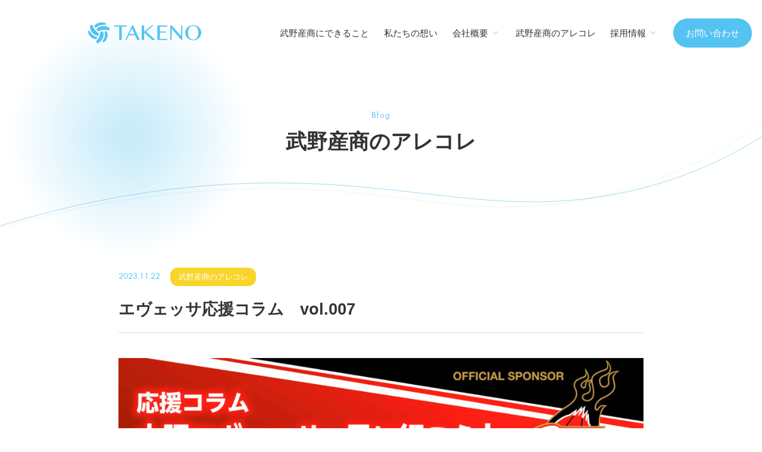

--- FILE ---
content_type: text/html; charset=UTF-8
request_url: https://www.takeno-s.co.jp/blog/1582/
body_size: 8217
content:
<!DOCTYPE html>
<html prefix="og: http://ogp.me/ns#" lang="ja">

<head>
  <!-- Global site tag (gtag.js) - Google Analytics -->
  <script async src="https://www.googletagmanager.com/gtag/js?id=UA-193963970-1"></script>
  <script>
    window.dataLayer = window.dataLayer || [];

    function gtag() {
      dataLayer.push(arguments);
    }
    gtag('js', new Date());

    gtag('config', 'UA-193963970-1');
  </script>

  <meta charset="UTF-8">
  <!-- Google Tag Manager -->
  <script>
    (function(w, d, s, l, i) {
      w[l] = w[l] || [];
      w[l].push({
        'gtm.start': new Date().getTime(),
        event: 'gtm.js'
      });
      var f = d.getElementsByTagName(s)[0],
        j = d.createElement(s),
        dl = l != 'dataLayer' ? '&l=' + l : '';
      j.async = true;
      j.src =
        'https://www.googletagmanager.com/gtm.js?id=' + i + dl;
      f.parentNode.insertBefore(j, f);
    })(window, document, 'script', 'dataLayer', 'GTM-NLVZ7TC');
  </script>
  <!-- End Google Tag Manager -->
  <meta name="SKYPE_TOOLBAR" content="SKYPE_TOOLBAR_PARSER_COMPATIBLE">
  <meta name="format-detection" content="telephone=no">
  <meta name="viewport" content="width=device-width, initial-scale=1">
  <link rel="shortcut icon" type="image/vnd.microsoft.icon" href="https://www.takeno-s.co.jp/favicon.ico">
  <link rel="icon" type="image/vnd.microsoft.icon" href="https://www.takeno-s.co.jp/favicon.ico">
  <link rel="shortcut icon" type="image/x-icon" href="https://www.takeno-s.co.jp/favicon.ico">
  <!--  スマホ用基本 -->
  <link rel="apple-touch-icon-precomposed" href="https://www.takeno-s.co.jp/img/common/meta/webclip.png">
  <meta name='robots' content='index, follow, max-image-preview:large, max-snippet:-1, max-video-preview:-1' />

	<!-- This site is optimized with the Yoast SEO plugin v25.4 - https://yoast.com/wordpress/plugins/seo/ -->
	<title>エヴェッサ応援コラム　vol.007 | 武野産商株式会社</title>
	<meta name="description" content="大阪の包装資材の専門商社　武野産商株式会社です。50年の実績で作りたいを形にします。" />
	<link rel="canonical" href="https://www.takeno-s.co.jp/blog/1582/" />
	<meta property="og:locale" content="ja_JP" />
	<meta property="og:type" content="article" />
	<meta property="og:title" content="エヴェッサ応援コラム　vol.007 | 武野産商株式会社" />
	<meta property="og:description" content="大阪の包装資材の専門商社　武野産商株式会社です。50年の実績で作りたいを形にします。" />
	<meta property="og:url" content="https://www.takeno-s.co.jp/blog/1582/" />
	<meta property="og:site_name" content="武野産商株式会社" />
	<meta property="article:published_time" content="2023-11-22T00:31:26+00:00" />
	<meta property="article:modified_time" content="2023-11-22T00:31:27+00:00" />
	<meta property="og:image" content="https://www.takeno-s.co.jp/wp/wp-content/uploads/2022/02/5e06d4e9a9c3b9bf7a5c4c62cac2b9b3-1024x261.jpg" />
	<meta name="author" content="user_takeno" />
	<meta name="twitter:card" content="summary_large_image" />
	<script type="application/ld+json" class="yoast-schema-graph">{"@context":"https://schema.org","@graph":[{"@type":"WebPage","@id":"https://www.takeno-s.co.jp/blog/1582/","url":"https://www.takeno-s.co.jp/blog/1582/","name":"エヴェッサ応援コラム　vol.007 | 武野産商株式会社","isPartOf":{"@id":"https://www.takeno-s.co.jp/#website"},"primaryImageOfPage":{"@id":"https://www.takeno-s.co.jp/blog/1582/#primaryimage"},"image":{"@id":"https://www.takeno-s.co.jp/blog/1582/#primaryimage"},"thumbnailUrl":"https://www.takeno-s.co.jp/wp/wp-content/uploads/2022/02/5e06d4e9a9c3b9bf7a5c4c62cac2b9b3-1024x261.jpg","datePublished":"2023-11-22T00:31:26+00:00","dateModified":"2023-11-22T00:31:27+00:00","author":{"@id":"https://www.takeno-s.co.jp/#/schema/person/2479b0a7c9c88a30685aa4e47c78af53"},"description":"大阪の包装資材の専門商社　武野産商株式会社です。50年の実績で作りたいを形にします。","inLanguage":"ja","potentialAction":[{"@type":"ReadAction","target":["https://www.takeno-s.co.jp/blog/1582/"]}]},{"@type":"ImageObject","inLanguage":"ja","@id":"https://www.takeno-s.co.jp/blog/1582/#primaryimage","url":"https://www.takeno-s.co.jp/wp/wp-content/uploads/2022/02/5e06d4e9a9c3b9bf7a5c4c62cac2b9b3-1024x261.jpg","contentUrl":"https://www.takeno-s.co.jp/wp/wp-content/uploads/2022/02/5e06d4e9a9c3b9bf7a5c4c62cac2b9b3-1024x261.jpg"},{"@type":"WebSite","@id":"https://www.takeno-s.co.jp/#website","url":"https://www.takeno-s.co.jp/","name":"武野産商株式会社","description":"大阪の包装資材の専門商社　武野産商株式会社です。50年の実績で作りたいを形にします。","potentialAction":[{"@type":"SearchAction","target":{"@type":"EntryPoint","urlTemplate":"https://www.takeno-s.co.jp/?s={search_term_string}"},"query-input":{"@type":"PropertyValueSpecification","valueRequired":true,"valueName":"search_term_string"}}],"inLanguage":"ja"},{"@type":"Person","@id":"https://www.takeno-s.co.jp/#/schema/person/2479b0a7c9c88a30685aa4e47c78af53","name":"user_takeno","image":{"@type":"ImageObject","inLanguage":"ja","@id":"https://www.takeno-s.co.jp/#/schema/person/image/","url":"https://secure.gravatar.com/avatar/7dcb0cd247aa94896e665c337696a7be18d387a78d6d55b4854b7ff7d5925042?s=96&d=mm&r=g","contentUrl":"https://secure.gravatar.com/avatar/7dcb0cd247aa94896e665c337696a7be18d387a78d6d55b4854b7ff7d5925042?s=96&d=mm&r=g","caption":"user_takeno"}}]}</script>
	<!-- / Yoast SEO plugin. -->


<link rel="alternate" type="application/rss+xml" title="武野産商株式会社 &raquo; フィード" href="https://www.takeno-s.co.jp/feed/" />
<link rel="alternate" type="application/rss+xml" title="武野産商株式会社 &raquo; コメントフィード" href="https://www.takeno-s.co.jp/comments/feed/" />
<link rel="alternate" title="oEmbed (JSON)" type="application/json+oembed" href="https://www.takeno-s.co.jp/wp-json/oembed/1.0/embed?url=https%3A%2F%2Fwww.takeno-s.co.jp%2Fblog%2F1582%2F" />
<link rel="alternate" title="oEmbed (XML)" type="text/xml+oembed" href="https://www.takeno-s.co.jp/wp-json/oembed/1.0/embed?url=https%3A%2F%2Fwww.takeno-s.co.jp%2Fblog%2F1582%2F&#038;format=xml" />
<style id='wp-img-auto-sizes-contain-inline-css' type='text/css'>
img:is([sizes=auto i],[sizes^="auto," i]){contain-intrinsic-size:3000px 1500px}
/*# sourceURL=wp-img-auto-sizes-contain-inline-css */
</style>
<style id='wp-block-library-inline-css' type='text/css'>
:root{--wp-block-synced-color:#7a00df;--wp-block-synced-color--rgb:122,0,223;--wp-bound-block-color:var(--wp-block-synced-color);--wp-editor-canvas-background:#ddd;--wp-admin-theme-color:#007cba;--wp-admin-theme-color--rgb:0,124,186;--wp-admin-theme-color-darker-10:#006ba1;--wp-admin-theme-color-darker-10--rgb:0,107,160.5;--wp-admin-theme-color-darker-20:#005a87;--wp-admin-theme-color-darker-20--rgb:0,90,135;--wp-admin-border-width-focus:2px}@media (min-resolution:192dpi){:root{--wp-admin-border-width-focus:1.5px}}.wp-element-button{cursor:pointer}:root .has-very-light-gray-background-color{background-color:#eee}:root .has-very-dark-gray-background-color{background-color:#313131}:root .has-very-light-gray-color{color:#eee}:root .has-very-dark-gray-color{color:#313131}:root .has-vivid-green-cyan-to-vivid-cyan-blue-gradient-background{background:linear-gradient(135deg,#00d084,#0693e3)}:root .has-purple-crush-gradient-background{background:linear-gradient(135deg,#34e2e4,#4721fb 50%,#ab1dfe)}:root .has-hazy-dawn-gradient-background{background:linear-gradient(135deg,#faaca8,#dad0ec)}:root .has-subdued-olive-gradient-background{background:linear-gradient(135deg,#fafae1,#67a671)}:root .has-atomic-cream-gradient-background{background:linear-gradient(135deg,#fdd79a,#004a59)}:root .has-nightshade-gradient-background{background:linear-gradient(135deg,#330968,#31cdcf)}:root .has-midnight-gradient-background{background:linear-gradient(135deg,#020381,#2874fc)}:root{--wp--preset--font-size--normal:16px;--wp--preset--font-size--huge:42px}.has-regular-font-size{font-size:1em}.has-larger-font-size{font-size:2.625em}.has-normal-font-size{font-size:var(--wp--preset--font-size--normal)}.has-huge-font-size{font-size:var(--wp--preset--font-size--huge)}.has-text-align-center{text-align:center}.has-text-align-left{text-align:left}.has-text-align-right{text-align:right}.has-fit-text{white-space:nowrap!important}#end-resizable-editor-section{display:none}.aligncenter{clear:both}.items-justified-left{justify-content:flex-start}.items-justified-center{justify-content:center}.items-justified-right{justify-content:flex-end}.items-justified-space-between{justify-content:space-between}.screen-reader-text{border:0;clip-path:inset(50%);height:1px;margin:-1px;overflow:hidden;padding:0;position:absolute;width:1px;word-wrap:normal!important}.screen-reader-text:focus{background-color:#ddd;clip-path:none;color:#444;display:block;font-size:1em;height:auto;left:5px;line-height:normal;padding:15px 23px 14px;text-decoration:none;top:5px;width:auto;z-index:100000}html :where(.has-border-color){border-style:solid}html :where([style*=border-top-color]){border-top-style:solid}html :where([style*=border-right-color]){border-right-style:solid}html :where([style*=border-bottom-color]){border-bottom-style:solid}html :where([style*=border-left-color]){border-left-style:solid}html :where([style*=border-width]){border-style:solid}html :where([style*=border-top-width]){border-top-style:solid}html :where([style*=border-right-width]){border-right-style:solid}html :where([style*=border-bottom-width]){border-bottom-style:solid}html :where([style*=border-left-width]){border-left-style:solid}html :where(img[class*=wp-image-]){height:auto;max-width:100%}:where(figure){margin:0 0 1em}html :where(.is-position-sticky){--wp-admin--admin-bar--position-offset:var(--wp-admin--admin-bar--height,0px)}@media screen and (max-width:600px){html :where(.is-position-sticky){--wp-admin--admin-bar--position-offset:0px}}
/*wp_block_styles_on_demand_placeholder:696fe86bec297*/
/*# sourceURL=wp-block-library-inline-css */
</style>
<style id='classic-theme-styles-inline-css' type='text/css'>
/*! This file is auto-generated */
.wp-block-button__link{color:#fff;background-color:#32373c;border-radius:9999px;box-shadow:none;text-decoration:none;padding:calc(.667em + 2px) calc(1.333em + 2px);font-size:1.125em}.wp-block-file__button{background:#32373c;color:#fff;text-decoration:none}
/*# sourceURL=/wp-includes/css/classic-themes.min.css */
</style>
<link rel='stylesheet' id='default-css' href='https://www.takeno-s.co.jp/dist/css/theme.css' type='text/css' media='all' />
<link rel='stylesheet' id='builtin-css' href='https://www.takeno-s.co.jp/wp/wp-content/themes/uniontheme/style.css' type='text/css' media='all' />
<link rel="https://api.w.org/" href="https://www.takeno-s.co.jp/wp-json/" /><link rel="alternate" title="JSON" type="application/json" href="https://www.takeno-s.co.jp/wp-json/wp/v2/posts/1582" />
  <!-- Global site tag (gtag.js) - Google Analytics -->
  <script async src="https://www.googletagmanager.com/gtag/js?id=GAコード入れる"></script>
  <script>
    window.dataLayer = window.dataLayer || [];

    function gtag() {
      dataLayer.push(arguments);
    }
    gtag('js', new Date());

    gtag('config', 'GAコード入れる');
  </script>

</head>

<body class="wp-singular post-template-default single single-post postid-1582 single-format-standard wp-theme-uniontheme">
  <!-- Google Tag Manager (noscript) -->
  <noscript><iframe src="https://www.googletagmanager.com/ns.html?id=GTM-NLVZ7TC"
      height="0" width="0" style="display:none;visibility:hidden"></iframe></noscript>
  <!-- End Google Tag Manager (noscript) -->
  <div id="page">

    <!--   ドロワー   -->
    <div id="js-drawer" class="c-drawer">
      <div class="c-drawer__content">
        <div class="logo"><a href="https://www.takeno-s.co.jp/"><img class="js-svg svg_img" src="https://www.takeno-s.co.jp/img/common/logo/logo.svg" alt="武野産商株式会社"></a></div>
        <ul class="menu_list">
          <li><a href="https://www.takeno-s.co.jp/service/">武野産商にできること</a></li>
          <li><a href="https://www.takeno-s.co.jp/thoughts/">私たちの想い</a></li>
          <li><span class="js-accordion-trigger">会社概要<img class="js-svg svg_img" src="https://www.takeno-s.co.jp/img/common/ico/angle-down-light.svg" alt=""></span>
            <ul class="child_list">
              <li><a href="https://www.takeno-s.co.jp/message/">代表メッセージ</a></li>
              <li><a href="https://www.takeno-s.co.jp/company/">会社紹介</a></li>
              <li><a href="https://www.takeno-s.co.jp/policy/">会社方針・品質方針</a></li>
              <li><a href="https://www.takeno-s.co.jp/csr/">CSR</a></li>
              <li><a href="https://www.takeno-s.co.jp/initiative/">武野産商の取り組み</a></li>
            </ul>
          </li>
          <li><a href="https://www.takeno-s.co.jp/blog/">武野産商のアレコレ</a></li>
          <li><span class="js-accordion-trigger">採用情報<img class="js-svg svg_img" src="https://www.takeno-s.co.jp/img/common/ico/angle-down-light.svg" alt=""></span>
            <ul class="child_list">
              <li><a href="https://www.takeno-s.co.jp/recruitment/">採用トップページ</a></li>
              <li><a href="https://www.takeno-s.co.jp/recruitment/requirements/">募集要項</a></li>
            </ul>
          </li>
          <li><a href="https://www.takeno-s.co.jp/contact/">お問い合わせ</a></li>
          <!-- / .menu_list -->
        </ul>
        <div class="bottom_info">
          <div class="logo">
                          <a href="https://www.takeno-s.co.jp/">
                <img class="js-svg svg_img" src="https://www.takeno-s.co.jp/img/common/logo/logo.svg" alt="武野産商株式会社"></a>
                      </div>
          <div class="co_name"><img class="js-svg svg_img" src="https://www.takeno-s.co.jp/img/common/logo/logo_sub.svg" alt="武野産商株式会社"></div>
          <p class="address">〒541-0041<br>大阪市中央区北浜1丁目6-10北浜野村ビル9階</p>
          <!-- / .bottom_info -->
        </div>
        <p class="copyright">&copy; 2021 武野産商株式会社 All Rights Reserved.</p>

        <!-- / .c-drawer__content -->
      </div>
    </div>

    <!--   ハンバーガーメニュー   -->
    <div id="js-hamburger" class="c-hamburger">
      <span></span>
      <strong class="text">MENU</strong>
    </div>

    <!--   ヘッダー   -->
    <header id="js-header" class="l-header">
              <div class="l-header__logo"><a href="https://www.takeno-s.co.jp/"><img class="js-svg svg_img" src="https://www.takeno-s.co.jp/img/common/logo/logo.svg" alt="武野産商株式会社"></a></div>
            <div class="l-header__info">
        <ul class="gnavi">
          <li><a href="https://www.takeno-s.co.jp/service/" class="js-hover">武野産商にできること</a></li>
          <li><a href="https://www.takeno-s.co.jp/thoughts/" class="js-hover">私たちの想い</a></li>
          <li class="js-mega_trg"><span class="js-hover">会社概要<img class="js-svg svg_img" src="https://www.takeno-s.co.jp/img/common/ico/angle-down-light.svg" alt=""></span>
            <div class="gnavi__megamenu js-mega_menu">
              <ul class="child_list">
                <li><a href="https://www.takeno-s.co.jp/message/" class="js-hover">代表メッセージ</a></li>
                <li><a href="https://www.takeno-s.co.jp/company/" class="js-hover">会社紹介</a></li>
                <li><a href="https://www.takeno-s.co.jp/policy/" class="js-hover">会社方針・品質方針</a></li>
                <li><a href="https://www.takeno-s.co.jp/csr/" class="js-hover">CSR</a></li>
                <li><a href="https://www.takeno-s.co.jp/initiative/" class="js-hover">武野産商の取り組み</a></li>
              </ul>
            </div>
          </li>
          <li><a href="https://www.takeno-s.co.jp/blog/" class="js-hover">武野産商のアレコレ</a></li>
          <li class="js-mega_trg"><span class="js-hover">採用情報<img class="js-svg svg_img" src="https://www.takeno-s.co.jp/img/common/ico/angle-down-light.svg" alt=""></span>
            <div class="gnavi__megamenu js-mega_menu">
              <ul class="child_list">
                <li><a href="https://www.takeno-s.co.jp/recruitment/" class="js-hover">採用トップページ</a></li>
                <li><a href="https://www.takeno-s.co.jp/recruitment/requirements/" class="js-hover">募集要項</a></li>
              </ul>
            </div>
          </li>
        </ul>
        <div class="btn"><a href="https://www.takeno-s.co.jp/contact/" class="js-hover">お問い合わせ</a></div>
      </div>
      <!-- / .l-header -->
    </header>

    <div class="l-contents">
      <main class="l-main">
<div class="c-low_kv" id="js-kv_low">
	<p class="c-subttl01 -en">blog</p>
	<h1 class="c-ttl01">武野産商のアレコレ</h1>
	<div class="c-circle_obj -blue"></div>
	<div class="c-svg_line"><img class="js-svg svg_img" src="https://www.takeno-s.co.jp/img/common/line/low_line.svg" alt=""></div>
<!-- / .c-low_kv --></div>

<article class="p-news_post">
	<div class="c-container">

				<div class="c-post">
			<div class="c-news_meta">
				<time class="date" datetime="2023-11-22">2023.11.22</time>
				<div class="label"><span class="blog">武野産商のアレコレ</span></div>			<!-- / .c-news_meta --></div>
			<h2 class="c-ttl01 -left_s">エヴェッサ応援コラム　vol.007</h2>
			<div class="c-body">
								
<figure class="wp-block-image size-large"><img fetchpriority="high" decoding="async" width="1024" height="261" src="https://www.takeno-s.co.jp/wp/wp-content/uploads/2022/02/5e06d4e9a9c3b9bf7a5c4c62cac2b9b3-1024x261.jpg" alt="" class="wp-image-746" srcset="https://www.takeno-s.co.jp/wp/wp-content/uploads/2022/02/5e06d4e9a9c3b9bf7a5c4c62cac2b9b3-1024x261.jpg 1024w, https://www.takeno-s.co.jp/wp/wp-content/uploads/2022/02/5e06d4e9a9c3b9bf7a5c4c62cac2b9b3-300x76.jpg 300w, https://www.takeno-s.co.jp/wp/wp-content/uploads/2022/02/5e06d4e9a9c3b9bf7a5c4c62cac2b9b3-768x195.jpg 768w, https://www.takeno-s.co.jp/wp/wp-content/uploads/2022/02/5e06d4e9a9c3b9bf7a5c4c62cac2b9b3-1536x391.jpg 1536w, https://www.takeno-s.co.jp/wp/wp-content/uploads/2022/02/5e06d4e9a9c3b9bf7a5c4c62cac2b9b3-2048x521.jpg 2048w" sizes="(max-width: 1024px) 100vw, 1024px" /></figure>



<p>大阪エヴェッサ応援コラム第7弾です！</p>



<p>2023―24シーズンが開幕しました！</p>



<p>少し出遅れましたが、11月4日の琉球ゴールデンキングス戦に行ってきました！</p>



<p>外国籍選手が全員入れ替わったり、ベテラン選手が移籍してきたりなど、開幕前から今シーズンのエヴェッサはどんなチームになるのだろうとわくわくしていました！</p>



<p>移籍してきた選手の大活躍もあり、去年の覇者の琉球ゴールデンキングスと大接戦の末、</p>



<p>見事勝利を納めました！最後まで結果の分からない白熱した試合となりました。</p>



<p>この日のMVPはショーン・ロング選手！大事な時にこそ決めてくれる頼もしさがありました！</p>



<div style="height:38px" aria-hidden="true" class="wp-block-spacer"></div>



<figure class="wp-block-gallery has-nested-images columns-default is-cropped wp-block-gallery-1 is-layout-flex wp-block-gallery-is-layout-flex">
<figure class="wp-block-image size-full"><img decoding="async" width="1048" height="699" data-id="1583" src="https://www.takeno-s.co.jp/wp/wp-content/uploads/2023/11/29d3bc99193cb0b837fb8cc53f050ae5.jpg" alt="" class="wp-image-1583" srcset="https://www.takeno-s.co.jp/wp/wp-content/uploads/2023/11/29d3bc99193cb0b837fb8cc53f050ae5.jpg 1048w, https://www.takeno-s.co.jp/wp/wp-content/uploads/2023/11/29d3bc99193cb0b837fb8cc53f050ae5-300x200.jpg 300w, https://www.takeno-s.co.jp/wp/wp-content/uploads/2023/11/29d3bc99193cb0b837fb8cc53f050ae5-1024x683.jpg 1024w, https://www.takeno-s.co.jp/wp/wp-content/uploads/2023/11/29d3bc99193cb0b837fb8cc53f050ae5-768x512.jpg 768w" sizes="(max-width: 1048px) 100vw, 1048px" /></figure>
</figure>



<div style="height:73px" aria-hidden="true" class="wp-block-spacer"></div>



<p>ベテラン選手の貫禄もさすがでした。白熱している時こそ冷静に。試合中に冷静になるって結構難しいと思うのですが、冷静に周りを見ていてさすがベテラン…と思った瞬間でした。</p>



<p></p>



<div style="height:58px" aria-hidden="true" class="wp-block-spacer"></div>



<figure class="wp-block-gallery has-nested-images columns-default is-cropped wp-block-gallery-2 is-layout-flex wp-block-gallery-is-layout-flex">
<figure class="wp-block-image size-large"><img decoding="async" width="1024" height="869" data-id="1584" src="https://www.takeno-s.co.jp/wp/wp-content/uploads/2023/11/cbf5b9f60da99bf791c0aa12a770f429-1024x869.jpg" alt="" class="wp-image-1584" srcset="https://www.takeno-s.co.jp/wp/wp-content/uploads/2023/11/cbf5b9f60da99bf791c0aa12a770f429-1024x869.jpg 1024w, https://www.takeno-s.co.jp/wp/wp-content/uploads/2023/11/cbf5b9f60da99bf791c0aa12a770f429-300x255.jpg 300w, https://www.takeno-s.co.jp/wp/wp-content/uploads/2023/11/cbf5b9f60da99bf791c0aa12a770f429-768x652.jpg 768w, https://www.takeno-s.co.jp/wp/wp-content/uploads/2023/11/cbf5b9f60da99bf791c0aa12a770f429.jpg 1098w" sizes="(max-width: 1024px) 100vw, 1024px" /></figure>
</figure>



<p>開幕から7連勝と最高のスタートを切れたこともあり、今年のエヴェッサには期待大ですね✨目指すはCS！</p>



<p>ワールドカップで盛り上がりを見せているバスケットボール、今年は見てみたいなと思っている方も多くいらっしゃるのではないでしょうか？</p>



<p>是非、会場に足を運んでいただき迫力満点のバスケットボールを見てください！</p>



<p>今年はどのチームが優勝して、どの選手が活躍するのでしょうか！楽しみがいっぱいです！</p>



<div style="height:79px" aria-hidden="true" class="wp-block-spacer"></div>



<div style="height:0px" aria-hidden="true" class="wp-block-spacer"></div>



<p>また今年も武野産商は大阪エヴェッサのスポンサーをさせていただいております。</p>



<p>試合開始前に、会場真ん中のモニターに映し出されます♪</p>



<p>（モニターがこれまでより大きくなっていてびっくりしました！）</p>



<p>今年も大阪エヴェッサを全力で応援していきます！！</p>
			</div>

						<div class="c-news_author">
				<div class="c-news_author__img">
									<img width="350" height="220" src="https://www.takeno-s.co.jp/wp/wp-content/uploads/2022/02/2c6af03958b3658d0bd5b6df8a865c0b-350x220.jpg" class="attachment-thumbnail size-thumbnail" alt="" decoding="async" loading="lazy" />								</div>
				<div class="c-news_author__text">
					<h3 class="ttl">この記事を書いた人</h3>
					<p class="name">営業部<span>中村</span></p>
				</div>
			<!-- /.c-news_author --></div>
			
		<!-- /.c-post --></div>
		
		<!-- START pagenavi-default.php -->

<div class="wp-pagenavi single">
    <div class="wp-pagenavi__link">
        <div class="alignleft"><a href="https://www.takeno-s.co.jp/blog/1536/" rel="prev"><span class="ttl"><img class="js-svg svg_img -down_arrow" src="/img/common/ico/arrow-right-regular.svg" alt=""><em>前の記事へ</em></span></a></div>    </div>
    <div class="center"><a href="https://www.takeno-s.co.jp/blog/" class="js-hover">一覧へ</a></div>
    <div class="wp-pagenavi__link">
        <div class="alignright"><a href="https://www.takeno-s.co.jp/blog/1593/" rel="next"><span class="ttl"><em>次の記事へ</em><img class="js-svg svg_img -down_arrow" src="/img/common/ico/arrow-right-regular.svg" alt=""></span></a></div>    </div>
<!--/ .wp-pagenavi --></div>
<!-- END pagenavi-default.php -->

		
	</div>
<!-- / .p-news_post --></article>

<!-- / .l-main -->
</main>
<!-- /.l-contents -->
</div>

<!--     フッター   -->
<footer class="l-footer">
      <div class="c-svg_line js-anim_elm"><img class="js-svg svg_img u-visible_pc" src="https://www.takeno-s.co.jp/img/common/line/footer_line.svg" alt=""><img class="js-svg svg_img u-visible_sp" src="https://www.takeno-s.co.jp/img/common/line/footer_line_sp.svg" alt=""></div>
    <div class="c-circle_obj -blue"></div>

    <div class="c-container">
      <div class="l-footer__contact">
        <p class="copy">包装資材の専門アドバイザーとして、<br class="d-n-tab">皆様のお悩みにお答えします！</p>
        <div class="contact_area">
          <div class="tel">
            <img class="js-svg svg_img" src="https://www.takeno-s.co.jp/img/common/ico/phone-alt-solid.svg" alt=""><span data-action="call" data-tel="06-6231-3951">06-6231-3951</span>
            <p class="opentime">09:00〜18:00（土日祝定休日）</p>
          </div>
          <div class="mail">
            <div class="c-btn01"><a href="https://www.takeno-s.co.jp/contact/" class="js-hover">お問い合わせ<span class="arrow"></span></a></div>
          </div>
          <!-- /.contact_area -->
        </div>
        <!-- /.l-footer__contact -->
      </div>
      <!-- /.c-container -->
    </div>
  
  <div class="c-container">
    <div class="l-footer__body">
      <div class="info_area">
        <div class="logo"><a href="https://www.takeno-s.co.jp/"><img class="js-svg svg_img" src="https://www.takeno-s.co.jp/img/common/logo/logo.svg" alt="武野産商株式会社"></a></div>
        <h2 class="co_name"><img class="js-svg svg_img" src="https://www.takeno-s.co.jp/img/common/logo/logo_sub.svg" alt="武野産商株式会社"></h2>
        <p class="address">本社・大阪営業部<br>〒541-0041 <br class="u-visible_sp">大阪市中央区北浜1丁目6-10北浜野村ビル9階 <a href="https://goo.gl/maps/MMNXLdrFY5AfZhnd8" target="_new"><img class="js-svg svg_img" src="https://www.takeno-s.co.jp/img/common/ico/map-marker-alt-solid.svg" alt=""></a></p>
        <!-- /.info_area -->
      </div>
      <div class="menu_area">
        <ul class="menu">
          <li><a href="https://www.takeno-s.co.jp/thoughts/">私たちの想い</a></li>
          <li><span class="parent">会社概要</span>
            <ul class="child">
              <li><a href="https://www.takeno-s.co.jp/message/">代表メッセージ</a></li>
              <li><a href="https://www.takeno-s.co.jp/company/">会社案内</a></li>
              <li><a href="https://www.takeno-s.co.jp/policy/">会社方針・品質方針</a></li>
              <li><a href="https://www.takeno-s.co.jp/csr/">CSR</a></li>
              <li><a href="https://www.takeno-s.co.jp/initiative/">武野産商の取り組み</a></li>
            </ul>
          </li>
        </ul>
        <ul class="menu">
          <li><a href="https://www.takeno-s.co.jp/service/">武野産商にできること</a></li>
          <li><a href="https://www.takeno-s.co.jp/news/">お知らせ</a></li>
        </ul>
        <ul class="menu">
          <li><a href="https://www.takeno-s.co.jp/recruitment/">採用情報</a></li>
          <li><a href="https://www.takeno-s.co.jp/privacy/">プライバシーポリシー</a></li>
        </ul>
        <!-- /.menu_area -->
      </div>
      <!-- /.l-footer__body -->
    </div>
    <p class="l-footer__copyright">&copy; 2021 武野産商株式会社 All Rights Reserved.</p>
    <!-- /.c-container -->
  </div>
  <!-- / .l-footer -->
</footer>

<!-- / #page -->
</div>

<script type="speculationrules">
{"prefetch":[{"source":"document","where":{"and":[{"href_matches":"/*"},{"not":{"href_matches":["/wp/wp-*.php","/wp/wp-admin/*","/wp/wp-content/uploads/*","/wp/wp-content/*","/wp/wp-content/plugins/*","/wp/wp-content/themes/uniontheme/*","/*\\?(.+)"]}},{"not":{"selector_matches":"a[rel~=\"nofollow\"]"}},{"not":{"selector_matches":".no-prefetch, .no-prefetch a"}}]},"eagerness":"conservative"}]}
</script>
<script type="text/javascript" src="https://www.takeno-s.co.jp/dist/js/bundle.js" id="scripts-js"></script>
</body>

</html>

--- FILE ---
content_type: text/css
request_url: https://www.takeno-s.co.jp/dist/css/theme.css
body_size: 26074
content:
@charset "UTF-8";@-webkit-keyframes swiper-preloader-spin{to{-webkit-transform:rotate(360deg);transform:rotate(360deg)}}@keyframes swiper-preloader-spin{to{-webkit-transform:rotate(360deg);transform:rotate(360deg)}}@-webkit-keyframes anime_float{0%{-webkit-transform:translate(0,0) scale(.8);transform:translate(0,0) scale(.8)}to{-webkit-transform:translate(0,-40%) scale(1);transform:translate(0,-40%) scale(1)}}@keyframes anime_float{0%{-webkit-transform:translate(0,0) scale(.8);transform:translate(0,0) scale(.8)}to{-webkit-transform:translate(0,-40%) scale(1);transform:translate(0,-40%) scale(1)}}@-webkit-keyframes line_move{0%{stroke-dashoffset:200%}to{stroke-dashoffset:0}}@keyframes line_move{0%{stroke-dashoffset:200%}to{stroke-dashoffset:0}}html{overflow-y:scroll;margin:0;font-size:62.5%}body,html,label,p,table{padding:0;vertical-align:baseline;background:0 0}body{line-height:1;margin:0;font:13px/1.231 arial,helvetica,clean,sans-serif;*font:x-small;background:#fff;color:#333;font-family:"游ゴシック","YuGothic","Helvetica Neue",Arial,"Hiragino Kaku Gothic ProN","Hiragino Sans",Meiryo,sans-serif;-webkit-text-size-adjust:100%;font-size:calc(.16327vw + 1.33878rem)}*{-webkit-box-sizing:border-box;box-sizing:border-box}abbr,address,article,aside,audio,b,blockquote,canvas,caption,cite,code,dd,del,details,dfn,div,dl,dt,em,fieldset,figcaption,figure,footer,form,h1,h2,h3,h4,h5,h6,header,hgroup,i,iframe,ins,kbd,legend,li,mark,menu,nav,object,ol,pre,q,samp,section,small,span,strong,sub,summary,sup,tbody,tfoot,thead,time,tr,ul,var,video{margin:0;padding:0;border:0;outline:0;vertical-align:baseline;background:0 0}label,p,table{border:0;outline:0}body,html,img{border:0}body,html,img,td,th{outline:0}article,aside,details,figcaption,figure,footer,header,hgroup,menu,nav,section{display:block}ul{list-style:none}blockquote,q{quotes:none}blockquote:after,blockquote:before,q:after,q:before{content:none}a,hr,img{padding:0}a,img,td,th{margin:0;background:0 0}a{vertical-align:baseline}ins,mark{background-color:#ff9;color:#000}mark{font-style:italic;font-weight:700}del{text-decoration:line-through}abbr[title],dfn[title]{border-bottom:1px dotted;cursor:help}table{border-spacing:0;font:100%;width:100%;margin:0 auto 20px;border-collapse:collapse}hr{display:block;height:1px;border:0;border-top:1px solid #ccc;margin:1em 0}input,select{vertical-align:middle}button,input,select,textarea{font:99% arial,helvetica,clean,sans-serif}code,kbd,pre,samp,tt{font-family:monospace;*font-size:108%;line-height:100%}@font-face{font-family:"Futura-Boo";src:url(../../assets/fonts/Futura-Boo.eot);src:url(../../assets/fonts/Futura-Boo.eot?#iefix) format("embedded-opentype"),url(../../assets/fonts/Futura-Boo.woff) format("woff"),url(../../assets/fonts/Futura-Boo.ttf) format("truetype"),url(../../assets/fonts/Futura-Boo.svg#svgFontName) format("svg")}.u-mt0{margin-top:0!important}.u-mb0{margin-bottom:0!important}.u-pt0{padding-top:0!important}.u-pb0{padding-bottom:0!important}.u-mt5{margin-top:5px!important}.u-mb5{margin-bottom:5px!important}.u-pt5{padding-top:5px!important}.u-pb5{padding-bottom:5px!important}.u-mt10{margin-top:10px!important}.u-mb10{margin-bottom:10px!important}.u-pt10{padding-top:10px!important}.u-pb10{padding-bottom:10px!important}.u-mt15{margin-top:15px!important}.u-mb15{margin-bottom:15px!important}.u-pt15{padding-top:15px!important}.u-pb15{padding-bottom:15px!important}.u-mt20{margin-top:20px!important}.u-mb20{margin-bottom:20px!important}.u-pt20{padding-top:20px!important}.u-pb20{padding-bottom:20px!important}.u-mt25{margin-top:25px!important}.u-mb25{margin-bottom:25px!important}.u-pt25{padding-top:25px!important}.u-pb25{padding-bottom:25px!important}.u-mt30{margin-top:30px!important}.u-mb30{margin-bottom:30px!important}.u-pt30{padding-top:30px!important}.u-pb30{padding-bottom:30px!important}.u-mt35{margin-top:35px!important}.u-mb35{margin-bottom:35px!important}.u-pt35{padding-top:35px!important}.u-pb35{padding-bottom:35px!important}.u-mt40{margin-top:40px!important}.u-mb40{margin-bottom:40px!important}.u-pt40{padding-top:40px!important}.u-pb40{padding-bottom:40px!important}.u-mt45{margin-top:45px!important}.u-mb45{margin-bottom:45px!important}.u-pt45{padding-top:45px!important}.u-pb45{padding-bottom:45px!important}.u-mt50{margin-top:50px!important}.u-mb50{margin-bottom:50px!important}.u-pt50{padding-top:50px!important}.u-pb50{padding-bottom:50px!important}.u-mt55{margin-top:55px!important}.u-mb55{margin-bottom:55px!important}.u-pt55{padding-top:55px!important}.u-pb55{padding-bottom:55px!important}.u-mt60{margin-top:60px!important}.u-mb60{margin-bottom:60px!important}.u-pt60{padding-top:60px!important}.u-pb60{padding-bottom:60px!important}.u-mt65{margin-top:65px!important}.u-mb65{margin-bottom:65px!important}.u-pt65{padding-top:65px!important}.u-pb65{padding-bottom:65px!important}.u-mt70{margin-top:70px!important}.u-mb70{margin-bottom:70px!important}.u-pt70{padding-top:70px!important}.u-pb70{padding-bottom:70px!important}.u-mt75{margin-top:75px!important}.u-mb75{margin-bottom:75px!important}.u-pt75{padding-top:75px!important}.u-pb75{padding-bottom:75px!important}.u-mt80{margin-top:80px!important}.u-mb80{margin-bottom:80px!important}.u-pt80{padding-top:80px!important}.u-pb80{padding-bottom:80px!important}.u-mt85{margin-top:85px!important}.u-mb85{margin-bottom:85px!important}.u-pt85{padding-top:85px!important}.u-pb85{padding-bottom:85px!important}.u-mt90{margin-top:90px!important}.u-mb90{margin-bottom:90px!important}.u-pt90{padding-top:90px!important}.u-pb90{padding-bottom:90px!important}.u-mt95{margin-top:95px!important}.u-mb95{margin-bottom:95px!important}.u-pt95{padding-top:95px!important}.u-pb95{padding-bottom:95px!important}.u-mt100{margin-top:100px!important}.u-mb100{margin-bottom:100px!important}.u-pt100{padding-top:100px!important}.u-pb100{padding-bottom:100px!important}#page,body.is-act,html.is-act{overflow:hidden}#page{position:relative;font-weight:500;padding-top:120px}a:link,ins{text-decoration:none}.l-footer__body .menu_area .menu>li>a:hover,a:active,a:hover,a:link,a:visited{color:#54c3f1}img,td,th{vertical-align:top}img{line-height:1;font-size:0;height:auto;max-width:100%}td,th{padding:10px;border:1px solid #ccc}p{margin:0 0 20px}ol{padding-left:25px}input{border:1px solid #a7a6aa}input,textarea{padding:5px 7px;border-radius:2px;margin:0;background-color:#fff}input[type=text],textarea{outline:0;border:1px solid #aaa;-webkit-transition:all .3s ease;transition:all .3s ease}input[type=text]:focus,textarea:focus{-webkit-box-shadow:0 0 7px #52a8ec;box-shadow:0 0 7px #52a8ec;border:1px solid #52a8ec}input[type=checkbox],input[type=radio]{margin-right:5px;vertical-align:baseline;border-style:none}label{margin:0 15px 0 0}input[type=submit]{-webkit-appearance:none}input[type=checkbox],input[type=radio]{display:none}input[type=checkbox]+label,input[type=radio]+label{padding-left:25px;position:relative}input[type=radio]+label::before{content:"";width:18px;height:18px;position:absolute;top:50%;-webkit-transform:translate(0,-50%);transform:translate(0,-50%);left:0;-webkit-appearance:button;appearance:button;-moz-appearance:none;-webkit-box-sizing:border-box;box-sizing:border-box;background-color:#fff;border:1px solid #999;border-radius:50%;-webkit-box-shadow:inset 4px 4px 10px rgba(0,0,0,.2);box-shadow:inset 4px 4px 10px rgba(0,0,0,.2);vertical-align:middle;cursor:pointer;padding:5px}input[type=checkbox]:disabled+label,input[type=radio]:disabled+label{color:#bbb}input[type=radio]:disabled+label::before{background-color:#ddd;border-color:#ddd}.p-form_input .mwform-radio-field input[type=radio]:checked+.mwform-radio-field-text::after,input[type=radio]:checked+label::after{display:block;position:absolute;top:50%;-webkit-transform:translate(0,-50%);transform:translate(0,-50%);left:6px;content:"";width:6px;height:6px;background:#54c3f1;border-radius:50%}input[type=checkbox]+label::before{content:'';width:20px;height:20px;position:absolute;top:50%;-webkit-transform:translate(0,-50%);transform:translate(0,-50%);left:0;-webkit-box-sizing:border-box;box-sizing:border-box;-webkit-appearance:button;appearance:button;-moz-appearance:none;border:1px solid #999;background-color:#fff;vertical-align:middle;padding:5px;border-radius:2px}input[type=checkbox]:disabled+label::before{background-color:#ddd;border-color:#ddd}.p-form_input .mwform-checkbox-field input[type=checkbox]:checked+.mwform-checkbox-field-text::after,input[type=checkbox]:checked+label::after{content:"";position:absolute;top:calc(50% - 4px);left:0;width:6px;height:10px;border-right:4px solid #54c3f1;border-bottom:4px solid #54c3f1;-webkit-transform:rotate(45deg) translateY(-50%);transform:rotate(45deg) translateY(-50%)}@font-face{font-family:swiper-icons;src:url("data:application/font-woff;charset=utf-8;base64, [base64]//wADZ2x5ZgAAAywAAADMAAAD2MHtryVoZWFkAAABbAAAADAAAAA2E2+eoWhoZWEAAAGcAAAAHwAAACQC9gDzaG10eAAAAigAAAAZAAAArgJkABFsb2NhAAAC0AAAAFoAAABaFQAUGG1heHAAAAG8AAAAHwAAACAAcABAbmFtZQAAA/gAAAE5AAACXvFdBwlwb3N0AAAFNAAAAGIAAACE5s74hXjaY2BkYGAAYpf5Hu/j+W2+MnAzMYDAzaX6QjD6/4//Bxj5GA8AuRwMYGkAPywL13jaY2BkYGA88P8Agx4j+/8fQDYfA1AEBWgDAIB2BOoAeNpjYGRgYNBh4GdgYgABEMnIABJzYNADCQAACWgAsQB42mNgYfzCOIGBlYGB0YcxjYGBwR1Kf2WQZGhhYGBiYGVmgAFGBiQQkOaawtDAoMBQxXjg/wEGPcYDDA4wNUA2CCgwsAAAO4EL6gAAeNpj2M0gyAACqxgGNWBkZ2D4/wMA+xkDdgAAAHjaY2BgYGaAYBkGRgYQiAHyGMF8FgYHIM3DwMHABGQrMOgyWDLEM1T9/w8UBfEMgLzE////P/5//f/V/xv+r4eaAAeMbAxwIUYmIMHEgKYAYjUcsDAwsLKxc3BycfPw8jEQA/[base64]/uznmfPFBNODM2K7MTQ45YEAZqGP81AmGGcF3iPqOop0r1SPTaTbVkfUe4HXj97wYE+yNwWYxwWu4v1ugWHgo3S1XdZEVqWM7ET0cfnLGxWfkgR42o2PvWrDMBSFj/IHLaF0zKjRgdiVMwScNRAoWUoH78Y2icB/yIY09An6AH2Bdu/UB+yxopYshQiEvnvu0dURgDt8QeC8PDw7Fpji3fEA4z/PEJ6YOB5hKh4dj3EvXhxPqH/SKUY3rJ7srZ4FZnh1PMAtPhwP6fl2PMJMPDgeQ4rY8YT6Gzao0eAEA409DuggmTnFnOcSCiEiLMgxCiTI6Cq5DZUd3Qmp10vO0LaLTd2cjN4fOumlc7lUYbSQcZFkutRG7g6JKZKy0RmdLY680CDnEJ+UMkpFFe1RN7nxdVpXrC4aTtnaurOnYercZg2YVmLN/d/gczfEimrE/fs/bOuq29Zmn8tloORaXgZgGa78yO9/cnXm2BpaGvq25Dv9S4E9+5SIc9PqupJKhYFSSl47+Qcr1mYNAAAAeNptw0cKwkAAAMDZJA8Q7OUJvkLsPfZ6zFVERPy8qHh2YER+3i/BP83vIBLLySsoKimrqKqpa2hp6+jq6RsYGhmbmJqZSy0sraxtbO3sHRydnEMU4uR6yx7JJXveP7WrDycAAAAAAAH//wACeNpjYGRgYOABYhkgZgJCZgZNBkYGLQZtIJsFLMYAAAw3ALgAeNolizEKgDAQBCchRbC2sFER0YD6qVQiBCv/H9ezGI6Z5XBAw8CBK/m5iQQVauVbXLnOrMZv2oLdKFa8Pjuru2hJzGabmOSLzNMzvutpB3N42mNgZGBg4GKQYzBhYMxJLMlj4GBgAYow/P/PAJJhLM6sSoWKfWCAAwDAjgbRAAB42mNgYGBkAIIbCZo5IPrmUn0hGA0AO8EFTQAA") format("woff");font-weight:400;font-style:normal}:root{--swiper-theme-color:#007aff}.swiper-container{margin-left:auto;margin-right:auto;position:relative;overflow:hidden;list-style:none;padding:0;z-index:1}.swiper-container-vertical>.swiper-wrapper{-webkit-box-orient:vertical;-webkit-box-direction:normal;-ms-flex-direction:column;flex-direction:column}.swiper-slide,.swiper-wrapper{width:100%;height:100%;position:relative;-webkit-transition-property:-webkit-transform;transition-property:transform;transition-property:transform,-webkit-transform}.swiper-wrapper{z-index:1;display:-webkit-box;display:-ms-flexbox;display:flex;-webkit-box-sizing:content-box;box-sizing:content-box}.swiper-container-android .swiper-slide,.swiper-wrapper{-webkit-transform:translate3d(0,0,0);transform:translate3d(0,0,0)}.swiper-container-multirow>.swiper-wrapper{-ms-flex-wrap:wrap;flex-wrap:wrap}.swiper-container-multirow-column>.swiper-wrapper{-ms-flex-wrap:wrap;flex-wrap:wrap;-webkit-box-orient:vertical;-webkit-box-direction:normal;-ms-flex-direction:column;flex-direction:column}.swiper-container-free-mode>.swiper-wrapper{-webkit-transition-timing-function:ease-out;transition-timing-function:ease-out;margin:0 auto}.swiper-slide{-ms-flex-negative:0;flex-shrink:0}.swiper-slide-invisible-blank{visibility:hidden}.swiper-container-autoheight,.swiper-container-autoheight .swiper-slide{height:auto}.swiper-container-autoheight .swiper-wrapper{-webkit-box-align:start;-ms-flex-align:start;align-items:flex-start;-webkit-transition-property:height,-webkit-transform;transition-property:transform,height;transition-property:transform,height,-webkit-transform}.swiper-container-3d{-webkit-perspective:1200px;perspective:1200px}.swiper-container-3d .swiper-cube-shadow,.swiper-container-3d .swiper-slide,.swiper-container-3d .swiper-slide-shadow-bottom,.swiper-container-3d .swiper-slide-shadow-left,.swiper-container-3d .swiper-slide-shadow-right,.swiper-container-3d .swiper-slide-shadow-top,.swiper-container-3d .swiper-wrapper{-webkit-transform-style:preserve-3d;transform-style:preserve-3d}.swiper-container-3d .swiper-slide-shadow-bottom,.swiper-container-3d .swiper-slide-shadow-left,.swiper-container-3d .swiper-slide-shadow-right,.swiper-container-3d .swiper-slide-shadow-top{position:absolute;left:0;top:0;width:100%;height:100%;pointer-events:none;z-index:10}.swiper-container-3d .swiper-slide-shadow-left{background-image:-webkit-gradient(linear,right top,left top,from(rgba(0,0,0,.5)),to(transparent));background-image:linear-gradient(to left,rgba(0,0,0,.5),transparent)}.swiper-container-3d .swiper-slide-shadow-right{background-image:-webkit-gradient(linear,left top,right top,from(rgba(0,0,0,.5)),to(transparent));background-image:linear-gradient(to right,rgba(0,0,0,.5),transparent)}.swiper-container-3d .swiper-slide-shadow-top{background-image:-webkit-gradient(linear,left bottom,left top,from(rgba(0,0,0,.5)),to(transparent));background-image:linear-gradient(to top,rgba(0,0,0,.5),transparent)}.swiper-container-3d .swiper-slide-shadow-bottom{background-image:-webkit-gradient(linear,left top,left bottom,from(rgba(0,0,0,.5)),to(transparent));background-image:linear-gradient(to bottom,rgba(0,0,0,.5),transparent)}.swiper-container-css-mode>.swiper-wrapper{overflow:auto;scrollbar-width:none;-ms-overflow-style:none}.swiper-container-css-mode>.swiper-wrapper::-webkit-scrollbar{display:none}.swiper-container-css-mode>.swiper-wrapper>.swiper-slide{scroll-snap-align:start start}.swiper-container-horizontal.swiper-container-css-mode>.swiper-wrapper{-webkit-scroll-snap-type:x mandatory;-ms-scroll-snap-type:x mandatory;scroll-snap-type:x mandatory}.swiper-container-vertical.swiper-container-css-mode>.swiper-wrapper{-webkit-scroll-snap-type:y mandatory;-ms-scroll-snap-type:y mandatory;scroll-snap-type:y mandatory}:root{--swiper-navigation-size:44px}.swiper-button-next,.swiper-button-prev{position:absolute;top:50%;width:calc(var(--swiper-navigation-size)/44*27);height:var(--swiper-navigation-size);margin-top:calc(-1*var(--swiper-navigation-size)/2);z-index:10;cursor:pointer;display:-webkit-box;display:-ms-flexbox;display:flex;-webkit-box-align:center;-ms-flex-align:center;align-items:center;-webkit-box-pack:center;-ms-flex-pack:center;justify-content:center;color:var(--swiper-navigation-color, var(--swiper-theme-color))}.swiper-button-next.swiper-button-disabled,.swiper-button-prev.swiper-button-disabled{opacity:.35;cursor:auto;pointer-events:none}.swiper-button-next:after,.swiper-button-prev:after{font-family:swiper-icons;font-size:var(--swiper-navigation-size);text-transform:none!important;letter-spacing:0;font-variant:initial;line-height:1}.swiper-button-prev,.swiper-container-rtl .swiper-button-next{left:10px;right:auto}.swiper-button-prev:after,.swiper-container-rtl .swiper-button-next:after{content:'prev'}.swiper-button-next,.swiper-container-rtl .swiper-button-prev{right:10px;left:auto}.swiper-button-next:after,.swiper-container-rtl .swiper-button-prev:after{content:'next'}.swiper-button-next.swiper-button-white,.swiper-button-prev.swiper-button-white{--swiper-navigation-color:#ffffff}.swiper-button-next.swiper-button-black,.swiper-button-prev.swiper-button-black{--swiper-navigation-color:#000000}.swiper-button-lock{display:none}.swiper-pagination{position:absolute;text-align:center;-webkit-transition:.3s opacity;transition:.3s opacity;-webkit-transform:translate3d(0,0,0);transform:translate3d(0,0,0);z-index:10}.swiper-pagination.swiper-pagination-hidden{opacity:0}.swiper-container-horizontal>.swiper-pagination-bullets,.swiper-pagination-custom,.swiper-pagination-fraction{bottom:10px;left:0;width:100%}.swiper-pagination-bullets-dynamic{overflow:hidden;font-size:0}.swiper-pagination-bullets-dynamic .swiper-pagination-bullet{-webkit-transform:scale(.33);transform:scale(.33);position:relative}.swiper-pagination-bullets-dynamic .swiper-pagination-bullet-active,.swiper-pagination-bullets-dynamic .swiper-pagination-bullet-active-main{-webkit-transform:scale(1);transform:scale(1)}.swiper-pagination-bullets-dynamic .swiper-pagination-bullet-active-prev{-webkit-transform:scale(.66);transform:scale(.66)}.swiper-pagination-bullets-dynamic .swiper-pagination-bullet-active-prev-prev{-webkit-transform:scale(.33);transform:scale(.33)}.swiper-pagination-bullets-dynamic .swiper-pagination-bullet-active-next{-webkit-transform:scale(.66);transform:scale(.66)}.swiper-pagination-bullets-dynamic .swiper-pagination-bullet-active-next-next{-webkit-transform:scale(.33);transform:scale(.33)}.swiper-pagination-bullet{width:8px;height:8px;display:inline-block;border-radius:100%;background:#000;opacity:.2}button.swiper-pagination-bullet{border:0;margin:0;padding:0;-webkit-box-shadow:none;box-shadow:none;-webkit-appearance:none;-moz-appearance:none;appearance:none}.swiper-pagination-clickable .swiper-pagination-bullet{cursor:pointer}.swiper-pagination-bullet-active{opacity:1;background:var(--swiper-pagination-color, var(--swiper-theme-color))}.swiper-container-vertical>.swiper-pagination-bullets{right:10px;top:50%;-webkit-transform:translate3d(0,-50%,0);transform:translate3d(0,-50%,0)}.swiper-container-vertical>.swiper-pagination-bullets .swiper-pagination-bullet{margin:6px 0;display:block}.swiper-container-vertical>.swiper-pagination-bullets.swiper-pagination-bullets-dynamic{top:50%;-webkit-transform:translateY(-50%);transform:translateY(-50%);width:8px}.swiper-container-vertical>.swiper-pagination-bullets.swiper-pagination-bullets-dynamic .swiper-pagination-bullet{display:inline-block;-webkit-transition:.2s transform,.2s top;transition:.2s transform,.2s top}.swiper-container-horizontal>.swiper-pagination-bullets .swiper-pagination-bullet{margin:0 4px}.swiper-container-horizontal>.swiper-pagination-bullets.swiper-pagination-bullets-dynamic{left:50%;-webkit-transform:translateX(-50%);transform:translateX(-50%);white-space:nowrap}.swiper-container-horizontal>.swiper-pagination-bullets.swiper-pagination-bullets-dynamic .swiper-pagination-bullet{-webkit-transition:.2s transform,.2s left;transition:.2s transform,.2s left}.swiper-container-horizontal.swiper-container-rtl>.swiper-pagination-bullets-dynamic .swiper-pagination-bullet{-webkit-transition:.2s transform,.2s right;transition:.2s transform,.2s right}.swiper-pagination-progressbar{background:rgba(0,0,0,.25);position:absolute}.swiper-pagination-progressbar .swiper-pagination-progressbar-fill{background:var(--swiper-pagination-color, var(--swiper-theme-color));position:absolute;left:0;top:0;width:100%;height:100%;-webkit-transform:scale(0);transform:scale(0);-webkit-transform-origin:left top;transform-origin:left top}.swiper-container-rtl .swiper-pagination-progressbar .swiper-pagination-progressbar-fill{-webkit-transform-origin:right top;transform-origin:right top}.swiper-container-horizontal>.swiper-pagination-progressbar,.swiper-container-vertical>.swiper-pagination-progressbar.swiper-pagination-progressbar-opposite{width:100%;height:4px;left:0;top:0}.swiper-container-horizontal>.swiper-pagination-progressbar.swiper-pagination-progressbar-opposite,.swiper-container-vertical>.swiper-pagination-progressbar{width:4px;height:100%;left:0;top:0}.swiper-pagination-white{--swiper-pagination-color:#ffffff}.swiper-pagination-black{--swiper-pagination-color:#000000}.swiper-pagination-lock{display:none}.swiper-scrollbar{border-radius:10px;position:relative;-ms-touch-action:none;background:rgba(0,0,0,.1)}.swiper-container-horizontal>.swiper-scrollbar{position:absolute;left:1%;bottom:3px;z-index:50;height:5px;width:98%}.swiper-container-vertical>.swiper-scrollbar{position:absolute;right:3px;top:1%;z-index:50;width:5px;height:98%}.swiper-scrollbar-drag{height:100%;width:100%;position:relative;background:rgba(0,0,0,.5);border-radius:10px;left:0;top:0}.swiper-scrollbar-cursor-drag{cursor:move}.c-hamburger span.hidden,.swiper-scrollbar-lock{display:none}.swiper-zoom-container{width:100%;height:100%;display:-webkit-box;display:-ms-flexbox;display:flex;-webkit-box-pack:center;-ms-flex-pack:center;justify-content:center;-webkit-box-align:center;-ms-flex-align:center;align-items:center;text-align:center}.swiper-zoom-container>canvas,.swiper-zoom-container>img,.swiper-zoom-container>svg{max-width:100%;max-height:100%;-o-object-fit:contain;object-fit:contain}.swiper-slide-zoomed{cursor:move}.swiper-lazy-preloader{width:42px;height:42px;position:absolute;left:50%;top:50%;margin-left:-21px;margin-top:-21px;z-index:10;-webkit-transform-origin:50%;transform-origin:50%;-webkit-animation:swiper-preloader-spin 1s infinite linear;animation:swiper-preloader-spin 1s infinite linear;-webkit-box-sizing:border-box;box-sizing:border-box;border:4px solid var(--swiper-preloader-color, var(--swiper-theme-color));border-radius:50%;border-top-color:transparent}.swiper-lazy-preloader-white{--swiper-preloader-color:#fff}.swiper-lazy-preloader-black{--swiper-preloader-color:#000}.swiper-container .swiper-notification{position:absolute;left:0;top:0;pointer-events:none;opacity:0;z-index:-1000}.swiper-container-fade.swiper-container-free-mode .swiper-slide{-webkit-transition-timing-function:ease-out;transition-timing-function:ease-out}.swiper-container-fade .swiper-slide{pointer-events:none;-webkit-transition-property:opacity;transition-property:opacity}.swiper-container-fade .swiper-slide .swiper-slide{pointer-events:none}.swiper-container-fade .swiper-slide-active,.swiper-container-fade .swiper-slide-active .swiper-slide-active{pointer-events:auto}.swiper-container-cube,.swiper-container-flip{overflow:visible}.swiper-container-cube .swiper-slide{pointer-events:none;-webkit-backface-visibility:hidden;backface-visibility:hidden;z-index:1;visibility:hidden;-webkit-transform-origin:0 0;transform-origin:0 0;width:100%;height:100%}.swiper-container-cube .swiper-slide .swiper-slide{pointer-events:none}.swiper-container-cube.swiper-container-rtl .swiper-slide{-webkit-transform-origin:100% 0;transform-origin:100% 0}.swiper-container-cube .swiper-slide-active .swiper-slide-active{pointer-events:auto}.swiper-container-cube .swiper-slide-active,.swiper-container-cube .swiper-slide-next,.swiper-container-cube .swiper-slide-next+.swiper-slide,.swiper-container-cube .swiper-slide-prev{pointer-events:auto;visibility:visible}.swiper-container-cube .swiper-slide-shadow-bottom,.swiper-container-cube .swiper-slide-shadow-left,.swiper-container-cube .swiper-slide-shadow-right,.swiper-container-cube .swiper-slide-shadow-top{z-index:0;-webkit-backface-visibility:hidden;backface-visibility:hidden}.swiper-container-cube .swiper-cube-shadow{position:absolute;left:0;bottom:0;width:100%;height:100%;background:#000;opacity:.6;-webkit-filter:blur(50px);filter:blur(50px);z-index:0}.swiper-container-flip .swiper-slide{pointer-events:none;-webkit-backface-visibility:hidden;backface-visibility:hidden;z-index:1}.swiper-container-flip .swiper-slide .swiper-slide{pointer-events:none}.swiper-container-flip .swiper-slide-active,.swiper-container-flip .swiper-slide-active .swiper-slide-active{pointer-events:auto}.swiper-container-flip .swiper-slide-shadow-bottom,.swiper-container-flip .swiper-slide-shadow-left,.swiper-container-flip .swiper-slide-shadow-right,.swiper-container-flip .swiper-slide-shadow-top{z-index:0;-webkit-backface-visibility:hidden;backface-visibility:hidden}.l-footer{width:100%;padding:calc(14.69388vw + 44.89796px) 0 calc(18.77551vw + 149.59184px);background-image:url(../../img/footer/bg.jpg);background-size:100%;background-repeat:no-repeat;background-position:center bottom;position:relative}.l-footer .c-circle_obj{top:5vw;right:1vw}.l-footer .c-svg_line{top:3vh;left:0;width:45%;height:calc(14.69388vw + 44.89796px)}.l-footer .c-svg_line .svg_img{height:100%}.l-footer__contact{text-align:center;-webkit-box-shadow:0 0 20px 0 rgba(0,0,0,.15);box-shadow:0 0 20px 0 rgba(0,0,0,.15);border-radius:10px;padding:calc(2.85714vw + 9.28571px) calc(1.63265vw + 3.87755px) calc(3.26531vw + 7.7551px);background-image:url(../../img/footer/contact_bg.jpg);background-size:cover;background-position:center;position:relative;margin-bottom:calc(4.89796vw + 51.63265px)}.l-footer__contact .copy{font-size:calc(.81633vw + 1.49388rem);margin-bottom:calc(1.63265vw + 13.87755px);font-weight:700;line-height:1.5}.l-footer__contact .contact_area{display:-webkit-box;display:-ms-flexbox;display:flex;-ms-flex-pack:distribute;justify-content:space-around;-webkit-box-align:center;-ms-flex-align:center;align-items:center}.l-footer__contact .contact_area .tel .svg_img{width:calc(.97959vw + 14.32653px);height:calc(.97959vw + 14.32653px);margin-right:10px}.l-footer__contact .contact_area .tel a{color:#333}.l-footer__contact .contact_area .tel span{font-family:"Futura-Boo";font-size:calc(1.22449vw + 2.54082rem);font-weight:700;letter-spacing:2px}.l-footer__contact .contact_area .tel .opentime{font-size:calc(.4898vw + 1.21633rem);font-weight:700;margin-bottom:0}.l-footer__body{margin-bottom:calc(4.89796vw + -8.36735px);-webkit-box-pack:justify;-ms-flex-pack:justify;justify-content:space-between}.l-footer__body .info_area .logo{width:calc(5.63265vw + 98.87755px);height:calc(1.14286vw + 20.71429px);margin-bottom:calc(4.4898vw + -1.83673px)}.l-footer__body .info_area .address a:hover .svg_img path,.l-footer__body .info_area .logo .svg_img path,.l-header__logo a .svg_img path{fill:#54c3f1}.l-footer__body .info_area .co_name{margin-bottom:10px}.l-footer__body .info_area .co_name .svg_img{width:calc(5.06122vw + 111.02041px);height:calc(.4898vw + 12.16327px)}.l-footer__body .info_area .co_name .svg_img path{fill:#333}.l-footer__body .info_area .address{line-height:1.5}.l-footer__body .info_area .address a .svg_img,.p-company_profile .address a svg{width:15px;height:15px}.l-footer__body .info_area .address a .svg_img path{-webkit-transition:all .3s ease;transition:all .3s ease;fill:#333}.l-footer__body,.l-footer__body .menu_area,.l-header__logo a{display:-webkit-box;display:-ms-flexbox;display:flex}.l-footer__body .menu_area .menu{padding-left:calc(4.08163vw + -5.30612px)}.l-footer__body .menu_area .menu li{white-space:nowrap}.l-footer__body .menu_area .menu li a{color:#333;display:block}.l-footer__body .menu_area .menu>li{margin-bottom:calc(2.04082vw + 2.34694px)}.l-footer__body .menu_area .menu>li>a,.l-footer__body .menu_area .menu>li>span{font-weight:700}.l-footer__body .menu_area .menu>li>a{-webkit-transition:all .3s ease;transition:all .3s ease}.l-footer__body .menu_area .menu .parent{display:block;margin-bottom:calc(.81633vw + 1.93878px)}.l-footer__body .menu_area .menu .child{padding-left:calc(.81633vw + 1.93878px)}.l-footer__body .menu_area .menu .child li{margin-bottom:calc(.40816vw + 3.46939px)}.l-footer__body .menu_area .menu .child li a{font-size:calc(.16327vw + 1.13878rem);position:relative;padding-left:calc(.81633vw + 1.93878px)}.l-footer__body .menu_area .menu .child li a:hover{text-decoration:underline}.l-footer__body .menu_area .menu .child li a::before{content:"";border-bottom:1px solid #333;width:5px;position:absolute;top:8px;left:0}.l-footer__copyright{text-align:right;font-size:calc(.16327vw + 1.13878rem);margin-bottom:0}.l-header{top:0;left:0;position:fixed;height:120px;width:100%;z-index:1000;padding:calc(1.63265vw + 13.87755px) calc(.81633vw + 6.93878px) calc(1.63265vw + 23.87755px);padding-left:0;margin:0 auto;display:-webkit-box;display:-ms-flexbox;display:flex;-webkit-box-align:center;-ms-flex-align:center;align-items:center;-webkit-box-pack:justify;-ms-flex-pack:justify;justify-content:space-between;-webkit-transition:all .5s ease;transition:all .5s ease}.l-header.is-scr{height:90px;background:#fff;padding:0;padding-right:calc(.81633vw + 6.93878px)}.l-header__logo{padding-left:calc(10vw + 20px)}.l-header__logo a .svg_img{width:190px;height:40px}.l-header__info{-webkit-box-pack:end;-ms-flex-pack:end;justify-content:flex-end}.l-header__info,.l-header__info .gnavi{display:-webkit-box;display:-ms-flexbox;display:flex}.l-header__info .gnavi>li{margin:0 calc(.81633vw + 1.93878px);position:relative}.l-header__info .gnavi>li.is-act>a,.l-header__info .gnavi>li.is-act>span,.l-header__info .gnavi>li>a.is-hover,.l-header__info .gnavi>li>span.is-hover{color:#54c3f1}.l-header__info .btn a,.l-header__info .gnavi>li>a,.l-header__info .gnavi>li>span,.l-header__info .gnavi__megamenu{-webkit-transition:all .3s ease;transition:all .3s ease}.l-header__info .gnavi>li>a,.l-header__info .gnavi>li>span{display:block;color:#333;cursor:pointer;padding:15px 0;white-space:nowrap;position:relative}.l-header__info .gnavi>li>span{padding-right:calc(.65306vw + 12.55102px)}.l-header__info .gnavi>li>span .svg_img{position:absolute;top:15px;right:0;width:18px;height:18px}.l-header__info .gnavi>li>span .svg_img path{fill:#ccc;stroke-width:4}.l-header__info .gnavi__megamenu{padding-top:15px;position:absolute;z-index:100;bottom:calc(-100% - 25px);left:50%;-webkit-transform:translate(-50%);transform:translate(-50%);opacity:0;pointer-events:none}.l-header__info .gnavi__megamenu.is-act{opacity:1;pointer-events:auto}.l-header__info .gnavi__megamenu .child_list{display:-webkit-box;display:-ms-flexbox;display:flex;-webkit-box-pack:center;-ms-flex-pack:center;justify-content:center;background:#54c3f1;padding:20px 10px;border-radius:20px;position:relative}.l-header__info .gnavi__megamenu .child_list::before{content:"";display:block;width:0;height:0;border-style:solid;border-width:0 15px 15px;border-color:transparent transparent #54c3f1;position:absolute;top:-15px;left:50%;-webkit-transform:translate(-50%);transform:translate(-50%)}.l-header__info .gnavi__megamenu .child_list li{margin:0 15px}.l-header__info .gnavi__megamenu .child_list li a{color:#fff;position:relative;white-space:nowrap}.c-img_radius img,.l-header__info .gnavi__megamenu .child_list li a.is-hover::before{width:100%}.l-header__info .gnavi__megamenu .child_list li a::before{content:"";display:block;position:absolute;left:0;bottom:-4px;border-bottom:1px solid #fff;width:0;-webkit-transition:all .3s ease;transition:all .3s ease}.l-header__info .btn{margin-left:calc(.81633vw + 1.93878px)}.l-header__info .btn a{background:#54c3f1;text-align:center;width:calc(5.71429vw + 58.57143px);border-radius:25px}.l-header__info .btn a.is-hover{background:#333}.l-main{line-height:180%;word-break:normal;word-wrap:break-word}.c-container{width:1140px;margin:0 auto;padding:0 15px}.c-crumbs{color:#333;margin:10px 0}.c-pagetop{position:fixed;right:10px;bottom:10px;z-index:100}.c-row{display:-webkit-box;display:-ms-flexbox;display:flex;-ms-flex-wrap:wrap;flex-wrap:wrap;margin:0 calc(-1.22449vw + -5.40816px)}.c-row.-reverse{-webkit-box-orient:horizontal;-webkit-box-direction:reverse;-ms-flex-direction:row-reverse;flex-direction:row-reverse}.c-row__block{padding:0 calc(1.22449vw + 5.40816px);-webkit-box-flex:0;-ms-flex:0 0 50%;flex:0 0 50%;max-width:50%}.c-row.-col02 .c-row__block.-block01{-webkit-box-flex:0;-ms-flex:0 0 45%;flex:0 0 45%;max-width:45%}.c-row.-col02 .c-row__block.-block02{-webkit-box-flex:0;-ms-flex:0 0 55%;flex:0 0 55%;max-width:55%}.c-row.-col03 .c-row__block{-webkit-box-flex:0;-ms-flex:0 0 33.333333%;flex:0 0 33.333333%;max-width:33.333333%}.c-img_radius{border-radius:20px;overflow:hidden}.c-low_kv{height:calc(14.69388vw + 74.89796px);padding-top:calc(4.89796vw + 1.63265px);margin-bottom:calc(4.08163vw + 14.69388px);position:relative}.c-low_kv.is-act .c-svg_line{opacity:1}.c-low_kv.is-act .c-svg_line .svg_img path{opacity:1;stroke-dasharray:200%}.c-low_kv.is-act .c-svg_line .svg_img path.cls-1{-webkit-animation:line_move 7s cubic-bezier(.075,.82,.165,1);animation:line_move 7s cubic-bezier(.075,.82,.165,1)}.c-low_kv.is-act .c-svg_line .svg_img path.cls-2{-webkit-animation:line_move 8s cubic-bezier(.075,.82,.165,1);animation:line_move 8s cubic-bezier(.075,.82,.165,1)}.c-low_kv .c-circle_obj{left:1vw;top:5vw}.c-low_kv .c-svg_line{-webkit-transition-delay:.3s;transition-delay:.3s;opacity:0;z-index:-1;bottom:0;left:0;width:100%;height:calc(13.87755vw + -2.04082px)}.c-low_kv .c-svg_line .svg_img{height:100%}.page-id-17 .c-low_kv .c-subttl01{text-transform:uppercase}.c-low_kv .c-ttl01{margin-bottom:0}.c-hamburger{z-index:1001;display:none;width:45px;height:45px;position:fixed;top:10px;right:10px;cursor:pointer;border-radius:100%;background:#54c3f1}.c-hamburger span,.c-hamburger::after,.c-hamburger::before{height:2px;width:50%;position:absolute;left:50%;margin-left:-25%;background-color:#fff;-webkit-transition:all .3s ease;transition:all .3s ease}.c-hamburger span{top:35%;margin-top:-1px;text-indent:-9999px}.c-hamburger::after,.c-hamburger::before{content:""}.c-hamburger::before{top:20%}.c-hamburger::after{bottom:48%}.c-hamburger .text{display:block;font-family:"Futura-Boo";color:#fff;font-size:1rem;text-align:center;letter-spacing:1px;position:absolute;left:0;bottom:6px;width:100%}.c-hamburger.is-act{background:#fff}.c-hamburger.is-act:after,.c-hamburger.is-act:before{-webkit-transform:rotate(135deg);transform:rotate(135deg);top:50%;background:#54c3f1}.c-hamburger.is-act:after{-webkit-transform:rotate(-135deg);transform:rotate(-135deg)}.c-hamburger.is-act .text{opacity:0}.c-drawer,.c-drawer__content .menu_list .child_list,.c-drawer__content .menu_list>li>span .svg_img{-webkit-transition:all .3s ease;transition:all .3s ease}.c-drawer{z-index:1001;position:fixed;top:0;left:0;width:100%;height:100vh;display:none;background:linear-gradient(-40deg,#ace4fc 0,#54c3f1 100%)}.c-drawer__content{position:relative;overflow-y:scroll;height:100%;padding:90px 10px 0;color:#fff}.c-drawer__content .logo{position:absolute;top:10px;left:10px}.c-drawer__content .bottom_info .logo .svg_img,.c-drawer__content .logo a .svg_img{width:130px;height:27px}.c-drawer__content .bottom_info .co_name .svg_img path,.c-drawer__content .bottom_info .logo .svg_img path,.c-drawer__content .logo a .svg_img path,.c-product_box .search .svg_img path,.p-service_packing__anchor .anchor_list li a.is-hover .svg_img path{fill:#fff}.c-drawer__content .menu_list{margin-bottom:calc(4.08163vw + 34.69388px)}.c-drawer__content .menu_list li a,.c-drawer__content .menu_list li span,.l-header__info .btn a{display:block;color:#fff;padding:15px 0}.c-drawer__content .menu_list>li{border-bottom:1px solid #fff}.c-drawer__content .menu_list>li>a,.c-drawer__content .menu_list>li>span{font-weight:700}.c-drawer__content .menu_list>li>span{position:relative}.c-drawer__content .menu_list>li>span .svg_img{position:absolute;top:50%;right:0;width:18px;height:18px;-webkit-transform:translateY(-50%);transform:translateY(-50%)}.c-drawer__content .menu_list>li>span .svg_img path{fill:#fff;stroke-width:4}.c-drawer__content .menu_list>li>span.is-opened .svg_img{-webkit-transform:translateY(-50%) rotate(180deg);transform:translateY(-50%) rotate(180deg)}.c-drawer__content .menu_list .child_list{height:0;overflow:hidden}.c-drawer__content .menu_list .child_list li{border-top:1px solid #fff}.c-drawer__content .menu_list .child_list li:last-child{border-bottom:none}.c-drawer__content .menu_list .child_list li a{font-size:1.2rem;padding-left:30px}.c-drawer__content .bottom_info .co_name{margin:20px 0 15px}.c-drawer__content .bottom_info .co_name .svg_img{width:calc(8vw + 120px);height:calc(.81633vw + 12.93878px)}.c-drawer__content .bottom_info .address{line-height:1.5}.c-drawer__content .copyright{margin-top:calc(2.44898vw + 20.81633px);font-size:calc(.16327vw + .93878rem)}.c-tab_menu{display:-webkit-box;display:-ms-flexbox;display:flex;margin-bottom:calc(1.63265vw + 23.87755px);-webkit-box-pack:center;-ms-flex-pack:center;justify-content:center}.c-tab_menu li{width:calc(13.87755vw + 77.95918px);text-align:center;margin:0 calc(.81633vw + 1.93878px);cursor:pointer}.c-tab_menu li span{border-radius:25px;font-size:calc(.32653vw + 1.27755rem);display:block;padding:calc(.4898vw + 3.16327px) 0;color:#b1b1b1;background:#fff;text-decoration:none;-webkit-transition:all .3s ease;transition:all .3s ease}.c-tab_menu li span.is-hover{background:#f2f5f8}.c-tab_menu li.is-act span{color:#fff;background:#333}.c-tab_content{margin-bottom:calc(4.08163vw + 34.69388px);position:relative}.c-tab_content .c-tab_body{display:none}.c-tab_content .c-tab_body:first-child{display:block}.c-post .c-body h2,.c-post .c-body h3{margin-top:calc(1.63265vw + 23.87755px);line-height:1.6}.c-post .c-body h2{font-size:calc(.65306vw + 1.5551rem);margin-bottom:calc(1.63265vw + 13.87755px);background:#f8f8f8;padding:calc(.81633vw + 1.93878px) calc(.81633vw + 1.93878px) calc(.81633vw + 1.93878px) calc(1.63265vw + 13.87755px);position:relative}.c-pickup_box a .img::before,.c-post .c-body h2::before{content:"";display:block;position:absolute;top:0;left:0;height:100%}.c-post .c-body h2::before{width:calc(.40816vw + 3.46939px);border-radius:5px;background:#54c3f1}.c-post .c-body h3{margin-bottom:calc(.40816vw + 13.46939px);font-size:calc(.4898vw + 1.41633rem)}.c-post .c-body h3::after{content:"";display:block;width:20px;height:3px;background:#54c3f1;border-radius:1.5px;margin-top:calc(.40816vw + 3.46939px)}.c-post .c-body a{color:#54c3f1;text-decoration:underline}.c-post .c-body a:hover{text-decoration:none}.c-news_meta{-webkit-box-align:center;-ms-flex-align:center;align-items:center}.c-news_meta .date{font-family:"Futura-Boo";color:#54c3f1}.c-news_meta .label{margin-left:calc(.81633vw + 6.93878px)}.c-news_meta .label span{text-align:center;display:inline-block;color:#fff;background:#333;min-width:10em;font-size:calc(.16327vw + 1.13878rem);border-radius:12.5px;padding:2px 1em}.c-news_meta .label span.pickup{background:#54c3f1}.c-news_meta .label span.news{background:#a1ea2e}.c-news_meta .label span.blog{background:#f9d52b}.c-news_meta,.c-news_post a,.c-product_list{display:-webkit-box;display:-ms-flexbox;display:flex}.c-news_post a{-webkit-box-align:start;-ms-flex-align:start;align-items:flex-start;color:#333;border-bottom:1px solid #ddd;padding:20px 0;line-height:1.6}.c-news_post a.is-hover .ttl,.c-pickup_box a.is-hover .text .ttl{color:#54c3f1}.c-news_post a .ttl{margin-left:30px;-webkit-box-flex:1;-ms-flex:1;flex:1;-webkit-transition:all .3s ease;transition:all .3s ease}.c-product_list{-ms-flex-wrap:wrap;flex-wrap:wrap;margin:0 calc(-.81633vw + -1.93878px)}.c-product_box{width:20%;padding:0 calc(.81633vw + 1.93878px) calc(1.63265vw + 3.87755px)}.c-pickup_box a .text .ttl,.c-product_box .in{-webkit-transition:all .5s ease;transition:all .5s ease}.c-product_box .in{position:relative;padding:5px;height:calc(5.71429vw + 128.57143px);border-radius:10px;overflow:hidden;display:-webkit-box;display:-ms-flexbox;display:flex;-webkit-box-pack:center;-ms-flex-pack:center;justify-content:center;-webkit-box-align:center;-ms-flex-align:center;align-items:center;background:#fff;border:1px solid #fff;text-align:center}.c-product_box .in.is-hover{cursor:pointer;background:#f2f2f3;border:1px solid #54c3f1}.c-product_box .ico{width:calc(3.7551vw + 35.91837px);margin:0 auto calc(.40816vw + 3.46939px)}.c-product_box .ttl{font-size:calc(.4898vw + 1.01633rem);line-height:1.4}.c-product_box .search{position:absolute;right:calc(.97959vw + -.67347px);bottom:calc(.97959vw + -.67347px);background:#54c3f1;border-radius:100%;width:calc(1.63265vw + 3.87755px);height:calc(1.63265vw + 3.87755px);display:-webkit-box;display:-ms-flexbox;display:flex;-webkit-box-align:center;-ms-flex-align:center;align-items:center;-webkit-box-pack:center;-ms-flex-pack:center;justify-content:center}.c-product_box .search .svg_img{width:calc(.81633vw + 1.93878px);height:calc(.81633vw + 1.93878px)}.c-pickup_box{height:100%}.c-pickup_box a{height:100%;display:block;background:#fff;color:#333;border-radius:20px;overflow:hidden}.c-pickup_box a.is-hover .img::before,.c-product_modal__ttl .c-svg_line .svg_img path{opacity:1}.c-bottom_menu__block a.is-hover .c-img_radius img,.c-pickup_box a.is-hover .img img{-webkit-transform:scale(1.1);transform:scale(1.1)}.c-pickup_box a .img{overflow:hidden;position:relative}.c-pickup_box a .img::before{z-index:1;background:rgba(0,0,0,.4);opacity:0}.c-bottom_menu__block a .c-img_radius img,.c-pickup_box a .img img,.c-pickup_box a .img::before{-webkit-transition:all .5s ease;transition:all .5s ease;width:100%}.c-pickup_box a .text{padding:calc(1.22449vw + 10.40816px) calc(.81633vw + 6.93878px)}.c-pickup_box a .text .ttl{font-size:calc(.32653vw + 1.47755rem);margin-bottom:calc(.40816vw + 8.46939px)}.c-pickup_box .c-news_author{border:0;margin:0;padding:0}.c-pickup_box .c-news_author__img{width:calc(1.63265vw + 53.87755px);height:calc(1.63265vw + 53.87755px)}.c-pickup_box .c-news_author__text .ttl{font-size:calc(.16327vw + 1.23878rem)}.c-interview_column .column_block.-text .in .name strong,.c-pickup_box .c-news_author__text .name span{font-size:calc(.16327vw + 1.53878rem)}.c-ttl01{text-align:center;font-size:calc(1.63265vw + 1.38776rem);margin-bottom:calc(2.44898vw + 10.81633px);line-height:1.6}.c-ttl01 mark{color:#54c3f1;background:0 0}.c-ttl01.-left_s,.c-ttl02{margin-bottom:calc(1.63265vw + 3.87755px)}.c-ttl01.-left_s{text-align:left;font-size:calc(.81633vw + 1.69388rem)}.c-ttl02{font-size:calc(.4898vw + 1.61633rem);line-height:1.5}.c-ttl02.-large{font-size:calc(.81633vw + 1.49388rem)}.c-subttl01{text-align:center;color:#54c3f1;letter-spacing:1.5px;line-height:1.5;margin-bottom:5px;font-size:calc(.32653vw + 1.07755rem)}.c-subttl01.-en{font-family:"Futura-Boo";text-transform:capitalize}.c-subttl01.-line{font-size:1.4rem;display:-webkit-box;display:-ms-flexbox;display:flex;-webkit-box-align:center;-ms-flex-align:center;align-items:center}.c-subttl01.-line::before{content:"";display:block;border-bottom:1px solid #54c3f1;width:10px;position:relative;margin-right:10px;top:-1px}.c-subttl01.-center{-webkit-box-pack:center;-ms-flex-pack:center;justify-content:center}.c-btn01{width:calc(9.79592vw + 163.26531px)}.c-btn01>a,.c-btn01>a .arrow,.c-btn01>span,.c-btn01>span .arrow{display:block;-webkit-transition:all .5s ease;transition:all .5s ease}.c-btn01>a,.c-btn01>span{text-align:center;background:#54c3f1;color:#fff;font-size:calc(.4898vw + 1.21633rem);border-radius:35px;padding:calc(.81633vw + 6.93878px);position:relative;cursor:pointer}.c-btn01>a .arrow,.c-btn01>span .arrow{position:absolute;top:50%;right:20px;width:calc(1.63265vw + 3.87755px)}.c-btn01>a .arrow::after,.c-btn01>a .arrow::before,.c-btn01>span .arrow::after,.c-btn01>span .arrow::before{content:"";position:absolute;border-bottom:2px solid #fff;right:0;bottom:0}.c-btn01>a .arrow::before,.c-btn01>span .arrow::before{width:100%}.c-btn01>a .arrow::after,.c-btn01>span .arrow::after{width:calc(.40816vw + 3.46939px);-webkit-transform:rotate(45deg);transform:rotate(45deg);-webkit-transform-origin:top right;transform-origin:top right}.c-btn01>a.is-hover,.c-btn01>span.is-hover,.wp-pagenavi .center a.is-hover{background:#333}.c-btn01>a.is-hover .arrow,.c-btn01>span.is-hover .arrow{width:calc(1.63265vw + 13.87755px)}.c-table td,.c-table th{border:0;padding:calc(1.63265vw + 3.87755px)}.c-table th{border-bottom:1px solid #54c3f1;width:calc(6.53061vw + 75.5102px);text-align:left;white-space:nowrap}.c-table td{border-bottom:1px solid #eee}.c-table td a:hover,.p-form_input .privacy_area p a:hover{text-decoration:underline}.c-modal,.c-modal_overlay{width:100%;height:100%;position:fixed;z-index:1001;display:none}.c-modal_overlay{left:0;top:0;background:rgba(51,51,51,.5)}.c-modal{max-width:1300px;max-height:700px;top:50%;left:50%;-webkit-transform:translate(-50%,-50%);transform:translate(-50%,-50%);padding:15px}.c-modal .inner{background:#fff;overflow-y:auto;border-radius:20px;position:relative;width:100%;height:auto;margin:auto;max-height:100%}.c-modal__close,.c-modal__close_bottom{background:#333;-webkit-transition:all .3s ease;transition:all .3s ease;cursor:pointer}.c-modal__close{z-index:2;position:absolute;right:0;top:0;width:calc(2.44898vw + 40.81633px);height:calc(2.44898vw + 40.81633px);border-radius:0 0 0 20px}.p-recruitment_modal .c-modal__close{border-radius:0 20px 0 20px;right:15px;top:15px}.c-modal__close.is-hover,.c-modal__close_bottom.is-hover{background:#54c3f1}.c-modal__close::after,.c-modal__close::before{content:"";position:absolute;left:50%;top:45%;background:#fff;height:2px;width:50%;margin-left:-25%}.c-modal__close::before{-webkit-transform:rotate(135deg);transform:rotate(135deg)}.c-modal__close::after{-webkit-transform:rotate(-135deg);transform:rotate(-135deg)}.c-modal__close_bottom{text-align:center;color:#fff;font-size:calc(.32653vw + 1.47755rem);padding:calc(.81633vw + .69388rem)}.c-product_modal{max-width:600px;max-height:600px}.c-product_modal__ttl{padding:calc(3.26531vw + 17.7551px) calc(2.44898vw + 40.81633px) calc(3.26531vw + 27.7551px);position:relative}.c-product_modal__ttl .c-svg_line{height:calc(3.26531vw + 27.7551px);width:100%;bottom:0;left:0}.c-product_modal__ttl .c-svg_line .svg_img{height:100%}.c-product_modal__ttl .ico{width:calc(3.7551vw + 35.91837px);margin:0 auto calc(.40816vw + 3.46939px)}.c-product_modal__ttl .ttl{position:relative;z-index:1;font-size:calc(.97959vw + 1.63265rem);text-align:center;line-height:1.4}.c-product_modal__content{padding:calc(.81633vw + 6.93878px) 0 calc(3.26531vw + 27.7551px)}.c-product_modal__content .modal＿content{display:-webkit-box;display:-ms-flexbox;display:flex;-webkit-box-pack:center;-ms-flex-pack:center;justify-content:center}.c-product_modal__content .modal＿content .content{padding:0 calc(.40816vw + 8.46939px)}.c-circle_obj{width:calc(28.57143vw + 42.85714px);height:calc(28.57143vw + 42.85714px);position:absolute}.c-circle_obj.-blue{background:rgba(84,195,241,.3);background:radial-gradient(rgba(84,195,241,.3) 10%,rgba(255,255,255,0) 70%);-webkit-animation:anime_float 4s ease-in-out infinite alternate;animation:anime_float 4s ease-in-out infinite alternate}.c-circle_obj.-yellow{background:rgba(255,222,0,.2);background:radial-gradient(rgba(255,222,0,.2) 10%,rgba(255,255,255,0) 70%);-webkit-animation:anime_float 4s ease-in-out infinite alternate 1s;animation:anime_float 4s ease-in-out infinite alternate 1s}.c-product_bnr{width:calc(29.38776vw + 289.79592px);height:calc(9.79592vw + 93.26531px);margin:0 auto}.c-product_bnr a,.c-product_bnr a::before{top:0;width:100%;height:100%;-webkit-transition:all .5s ease;transition:all .5s ease}.c-product_bnr a{overflow:hidden;padding:calc(1.63265vw + 13.87755px);display:-webkit-box;display:-ms-flexbox;display:flex;-webkit-box-align:center;-ms-flex-align:center;align-items:center;-webkit-box-shadow:0 10px 20px 0 rgba(0,0,0,.2);box-shadow:0 10px 20px 0 rgba(0,0,0,.2);border-radius:20px;background-image:url(../../img/index/product_bnr.jpg);background-size:cover;background-position:center;position:relative}.c-product_bnr a::before{content:"";display:block;position:absolute;left:0;background:rgba(221,221,221,.2);opacity:0}.c-product_bnr a.is-hover{-webkit-box-shadow:none;box-shadow:none;top:5px}.c-bottom_menu__block a.is-hover .c-img_radius::before,.c-product_bnr a.is-hover::before{opacity:1}.c-product_bnr a.is-hover .arrow{width:calc(1.22449vw + 25.40816px)}.c-product_bnr a .text{font-weight:700;position:relative}.c-product_bnr a .text .sub{line-height:1em;color:#fff;font-size:calc(.65306vw + .9551rem);background:#54c3f1;border-radius:5px;padding:calc(.2449vw + 6.08163px) calc(.2449vw + 6.08163px) calc(.2449vw + 4.08163px);display:inline-block;margin-bottom:calc(1.22449vw + 5.40816px)}.c-product_bnr a .text .main{color:#54c3f1;font-size:calc(1.14286vw + 1.57143rem);margin-bottom:0}.c-product_bnr a .arrow{display:block;position:absolute;top:50%;right:calc(1.63265vw + 3.87755px);width:calc(1.22449vw + 15.40816px);-webkit-transition:all .5s ease;transition:all .5s ease}.c-product_bnr a .arrow::after,.c-product_bnr a .arrow::before{content:"";position:absolute;border-bottom:2px solid #54c3f1;right:0;bottom:0}.c-product_bnr a .arrow::before{width:100%}.c-product_bnr a .arrow::after{width:calc(.16327vw + 7.38776px);-webkit-transform:rotate(45deg);transform:rotate(45deg);-webkit-transform-origin:top right;transform-origin:top right}.c-bottom_menu{padding-top:calc(5.71429vw + 28.57143px)}.c-bottom_menu .c-row{row-gap:calc(2.04082vw + 17.34694px)}.c-bottom_menu .c-img_radius{display:block}.c-bottom_menu__list{display:grid;grid-template-columns:repeat(3,1fr);-webkit-column-gap:calc(1.63265vw + 13.87755px);-moz-column-gap:calc(1.63265vw + 13.87755px);column-gap:calc(1.63265vw + 13.87755px);row-gap:calc(2.44898vw + 20.81633px)}.c-bottom_menu__list.-four{grid-template-columns:repeat(4,1fr)}.c-bottom_menu__list.-four .text .c-ttl01{font-size:calc(.2449vw + 1.50816rem)}.c-bottom_menu__block a{display:block;color:#333;position:relative}.c-bottom_menu__block a .c-img_radius{position:relative}.c-bottom_menu__block a .c-img_radius::before{content:"";display:block;z-index:1;position:absolute;top:0;left:0;width:100%;height:100%;background:rgba(0,0,0,.4);-webkit-transition:all .5s ease;transition:all .5s ease;opacity:0}.c-bottom_menu__block a .text{z-index:2;position:absolute;left:0;bottom:0;background:#fff;width:auto;border-radius:0 20px 0 0;padding-top:calc(.81633vw + 6.93878px);padding-right:calc(1.63265vw + 13.87755px)}.c-bottom_menu__block a .text::after,.c-bottom_menu__block a .text::before,.c-interview_column .column_block.-text .in::after,.c-interview_column .column_block.-text .in::before{content:"";display:block;position:absolute;background-image:url(../../img/common/menu/corner@2x.png);background-size:cover;width:20px;height:20px}.c-bottom_menu__block a .text::before{top:-20px;left:0}.c-bottom_menu__block a .text::after{bottom:0;right:-20px}.c-bottom_menu__block a .text .c-subttl01{margin-bottom:0}.c-bottom_menu__block a .text .c-ttl01{font-size:calc(.4898vw + 1.61633rem);margin-bottom:0}.c-bottom_menu__block a .text .arrow{display:block;position:absolute;bottom:calc(.40816vw + 11.46939px);right:calc(.81633vw + 16.93878px);width:calc(1.63265vw + 13.87755px)}.c-bottom_menu__block a .text .arrow::after,.c-bottom_menu__block a .text .arrow::before{content:"";position:absolute;border-bottom:2px solid #333;right:0;bottom:0}.c-bottom_menu__block a .text .arrow::before{width:100%}.c-bottom_menu__block a .text .arrow::after{width:10px;-webkit-transform:rotate(45deg);transform:rotate(45deg);-webkit-transform-origin:top right;transform-origin:top right}.c-head_content,.c-post_drop{text-align:center}.c-head_content__text p{line-height:2.2;margin-bottom:calc(1.22449vw + 10.40816px)}.c-head_content__text .big{color:#54c3f1;font-size:calc(.65306vw + 1.3551rem)}.c-post_drop{width:calc(3.26531vw + 167.7551px);position:relative;margin-bottom:calc(.81633vw + 16.93878px)}.c-post_drop__btn,.c-post_drop__in{-webkit-transition:all .3s ease;transition:all .3s ease}.c-post_drop__btn{border:1px solid #54c3f1;border-radius:20px;background:#fff;display:block;padding:calc(.2449vw + 2.08163px);cursor:pointer;position:relative}.c-post_drop__btn .svg_img{width:17px;height:17px;position:absolute;top:10px;right:15px}.c-post_drop__btn.is-hover,.c-post_drop__btn.is-opened{background:#54c3f1;color:#fff}.c-post_drop__btn.is-opened .svg_img{-webkit-transform:rotate(180deg);transform:rotate(180deg)}.c-post_drop__in{height:0;overflow:hidden;position:absolute;z-index:1;width:calc(100% - 30px);left:50%;-webkit-transform:translateX(-50%);transform:translateX(-50%);top:calc(100% + 1px)}.c-post_drop__in li a{text-decoration:none;background:#fff;padding:5px;border-bottom:1px solid #54c3f1;background:rgba(255,255,255,.8)}.c-post_drop__in li a.is-hover,.p-initiative_head .title strong,.wp-pagenavi__link a:hover .ttl{color:#54c3f1}.c-news_author,.c-news_author__img{display:-webkit-box;display:-ms-flexbox;display:flex}.c-news_author{-webkit-box-align:center;-ms-flex-align:center;align-items:center;border-top:1px solid #ddd;border-bottom:1px solid #ddd;padding:calc(1.63265vw + 3.87755px) 0;margin-top:calc(3.26531vw + 37.7551px)}.c-news_author__img{overflow:hidden;border-radius:100%;width:calc(1.63265vw + 73.87755px);height:calc(1.63265vw + 73.87755px);-webkit-box-pack:center;-ms-flex-pack:center;justify-content:center}.c-news_author__img img{width:auto;max-width:9999px;height:100%}.c-news_author__text{-webkit-box-flex:1;-ms-flex:1;flex:1;padding-left:15px}.c-news_author__text .ttl{font-size:calc(.32653vw + 1.27755rem);margin-bottom:calc(.40816vw + 3.46939px)}.c-news_author__text .name,.c-number p,.p-initiative_body .border-box p{margin-bottom:0}.c-news_author__text .name span{display:block;font-size:calc(.32653vw + 1.47755rem)}.c-interview_column{display:-webkit-box;display:-ms-flexbox;display:flex;-ms-flex-wrap:nowrap;flex-wrap:nowrap}.c-interview_column.-reverse{-webkit-box-orient:horizontal;-webkit-box-direction:reverse;-ms-flex-direction:row-reverse;flex-direction:row-reverse}.c-interview_column.-reverse .column_block.-img .in .c-img_radius{border-radius:20px 0 0 20px}.c-interview_column.-reverse .column_block.-text .in{padding:calc(3.26531vw + -2.2449px) calc(3.26531vw + -2.2449px) calc(2.85714vw + -5.71429px) 15px;margin-left:auto;left:auto;right:-100px;border-radius:0 20px 0 0}.c-interview_column.-reverse .column_block.-text .in::before{left:auto;right:80px;-webkit-transform:rotate(0);transform:rotate(0)}.c-interview_column.-reverse .column_block.-text .in::after{right:-20px;left:auto;-webkit-transform:rotate(0);transform:rotate(0)}.c-interview_column .column_block.-img{width:66%}.c-interview_column .column_block.-img .in .c-img_radius{border-radius:0 20px 20px 0}.c-interview_column .column_block.-text{width:34%;display:-webkit-box;display:-ms-flexbox;display:flex;-webkit-box-align:end;-ms-flex-align:end;align-items:flex-end}.c-interview_column .column_block.-text .in{padding:calc(3.26531vw + -2.2449px) 15px calc(2.85714vw + -5.71429px) calc(3.26531vw + -2.2449px);max-width:520px;background:#fff;position:relative;left:-100px;border-radius:20px 0 0 0}.c-interview_column .column_block.-text .in::before{top:-20px;left:80px;-webkit-transform:rotate(270deg);transform:rotate(270deg)}.c-interview_column .column_block.-text .in::after{bottom:0;left:-20px;-webkit-transform:rotate(270deg);transform:rotate(270deg)}.c-interview_column .column_block.-text .in .c-btn01{width:calc(2.44898vw + 140.81633px)}.c-interview_column .column_block.-text .in .c-btn01>span{font-size:calc(.16327vw + 1.33878rem);padding:calc(.40816vw + 3.46939px)}.c-interview_column .column_block.-text .in .c-btn01>span .arrow{right:15px;width:calc(.81633vw + 6.93878px)}.c-interview_column .column_block.-text .in .c-btn01>span .arrow::after{width:calc(.16327vw + 2.38776px)}.c-index_item,.c-svg_line{position:absolute}.c-svg_line.is-act .svg_img path{opacity:1;stroke-dasharray:200%}.c-svg_line.is-act .svg_img path.cls-1{-webkit-animation:line_move 4s ease-in-out;animation:line_move 4s ease-in-out}.c-svg_line.is-act .svg_img path.cls-2{-webkit-animation:line_move 5s ease-in-out;animation:line_move 5s ease-in-out}.c-svg_line .svg_img,.p-index_recruitment__img li img,.p-news_post__img img{width:100%}.c-svg_line .svg_img path{stroke-dashoffset:0;opacity:0}.c-svg_line .svg_img path.cls-1,.c-svg_line .svg_img path.cls-2{fill:none;stroke-miterlimit:10}.c-svg_line .svg_img path.cls-1{stroke:#58b9e2}.c-svg_line .svg_img path.cls-2{stroke:#e8e7e6}.c-index_item{opacity:0;-webkit-transition:all 1s ease;transition:all 1s ease}.c-number{display:-webkit-box;display:-ms-flexbox;display:flex;margin-bottom:8px}.c-number .num{font-weight:700;font-size:calc(1.14286vw + 1.17143rem);color:#54c3f1;font-family:"Futura-Boo"}.c-number .num span{font-size:calc(1.30612vw + 1.9102rem)}.c-number .blue,.c-number .cross{padding-left:10px;font-size:calc(.32653vw + 1.27755rem)}.c-number .blue{color:#54c3f1;font-size:calc(.32653vw + 1.47755rem);font-weight:700}.wp-pagenavi,.wp-pagenavi>a,.wp-pagenavi>span{-webkit-box-pack:center;-ms-flex-pack:center;justify-content:center}.wp-pagenavi{padding:calc(1.63265vw + 13.87755px) 0;text-align:center;overflow:hidden}.wp-pagenavi>a,.wp-pagenavi>span{background:#caefff;color:#222;margin:0 10px 15px 0;text-decoration:none;-webkit-box-align:center;-ms-flex-align:center;align-items:center;-webkit-transition:all .3s ease;transition:all .3s ease;font-family:"Futura-Boo";border-radius:10px;width:55px;height:55px;font-size:calc(.32653vw + 1.47755rem)}.p-service_packing__anchor .anchor_list li a.is-hover,.wp-pagenavi .current,.wp-pagenavi>a:hover{background:#54c3f1;color:#fff}.wp-pagenavi .nextpostslink:hover,.wp-pagenavi .previouspostslink:hover{color:#fff}.wp-pagenavi,.wp-pagenavi.single,.wp-pagenavi>a,.wp-pagenavi>span,.wp-pagenavi__link a{display:-webkit-box;display:-ms-flexbox;display:flex}.wp-pagenavi.single{margin:calc(3.26531vw + 27.7551px) 0 0;padding:0}.wp-pagenavi__link{width:40%}.wp-pagenavi__link a{color:#333;height:100%;-webkit-box-align:center;-ms-flex-align:center;align-items:center}.c-post_drop__in li a,.wp-pagenavi__link a .ttl{display:block;color:#333;-webkit-transition:all .3s ease;transition:all .3s ease}.wp-pagenavi__link a .ttl .svg_img{width:20px;height:20px;position:relative;top:3px}.wp-pagenavi__link a .ttl .svg_img path{fill:#54c3f1}.c-ttl01 mark,.wp-pagenavi__link a .ttl em{font-style:normal}.wp-pagenavi__link .alignleft,.wp-pagenavi__link .alignright{height:100%}.wp-pagenavi__link .alignleft a .ttl .svg_img{margin-right:10px;-webkit-transform:scale(-1,1);transform:scale(-1,1)}.wp-pagenavi__link .alignright a{-webkit-box-pack:end;-ms-flex-pack:end;justify-content:flex-end}.wp-pagenavi__link .alignright a .ttl .svg_img{margin-left:10px}.wp-pagenavi .center{width:20%}.wp-pagenavi .center a{padding:7px 0;text-align:center;display:block;-webkit-transition:all .3s ease;transition:all .3s ease;background:#54c3f1;color:#fff;border-radius:25px}.d-n-max,.d-n-md,.d-n-min,.d-n-sp,.d-n-spmin,.d-n-tab{display:none!important}.u-list li{line-height:1.5;margin-bottom:5px}.u-list li::before{content:"";width:7px;height:7px;border-radius:100%;background:#ace7ff;position:absolute;left:0;top:6px}.u-keepall{word-break:keep-all}.p-initiative_body .border-box ul li,.u-flex{display:-webkit-box;display:-ms-flexbox;display:flex}.u-flex.-wrap{-ms-flex-wrap:wrap;flex-wrap:wrap}.u-flex.-jbetween{-webkit-box-pack:justify;-ms-flex-pack:justify;justify-content:space-between}.u-flex.-jaround{-ms-flex-pack:distribute;justify-content:space-around}.u-flex.-jstart{-webkit-box-pack:start;-ms-flex-pack:start;justify-content:flex-start}.u-flex.-jend{-webkit-box-pack:end;-ms-flex-pack:end;justify-content:flex-end}.u-flex.-astart{-webkit-box-align:start;-ms-flex-align:start;align-items:flex-start}.u-flex.-acenter{-webkit-box-align:center;-ms-flex-align:center;align-items:center}.u-flex.-aend{-webkit-box-align:end;-ms-flex-align:end;align-items:flex-end}.u-list li,.u-list02 li{position:relative;padding-left:20px}.u-list02 li::before{content:"・";position:absolute;left:0;top:50%;-webkit-transform:translateY(-50%);transform:translateY(-50%)}.u-center{text-align:center}.u-block_center{display:block;margin-left:auto;margin-right:auto}.u-right{text-align:right}.p-form_input .mwform-checkbox-field input[type=checkbox],.p-form_input .mwform-radio-field input[type=radio],.u-none,.u-visible_sp,.u-visible_tab{display:none}.u-visible_pc{display:block}.p-company_head{margin-bottom:calc(4.89796vw + 31.63265px)}.p-company_profile .address dt:nth-of-type(n+2){margin-top:25px}.p-company_profile .address a:hover svg path{fill:#333;-webkit-transition:all .3s ease;transition:all .3s ease}.p-company_profile__map{margin-top:calc(4.08163vw + 34.69388px)}.p-company_profile__map iframe{width:100%;height:calc(18.77551vw + 149.59184px)}.p-form_guide{margin-bottom:calc(1.63265vw + 13.87755px)}.p-form_guide .c-btn01{margin-top:calc(2.44898vw + 20.81633px)}.p-form_input th{width:calc(8.16327vw + 169.38776px)}.p-form_input .privacy_area{margin-top:calc(1.63265vw + 13.87755px);text-align:center}.p-form_input .any,.p-form_input .c-btnArea input,.p-form_input .require{font-family:"游ゴシック","YuGothic","Helvetica Neue",Arial,"Hiragino Kaku Gothic ProN","Hiragino Sans",Meiryo,sans-serif}.p-form_input .any,.p-form_input .require{background-color:#c33;padding:3px 4px;color:#fafafa;font-size:1.1rem;letter-spacing:1px;margin:0 0 0 10px;line-height:1;border-radius:10px;font-style:normal}.p-form_input .any{background:#333}.p-form_input .mwform-checkbox-field .mwform-checkbox-field-text,.p-form_input .mwform-radio-field .mwform-radio-field-text{padding-left:25px;position:relative}.p-form_input .mwform-checkbox-field .mwform-checkbox-field-text::before,.p-form_input .mwform-radio-field .mwform-radio-field-text::before{position:absolute;top:50%;-webkit-transform:translate(0,-50%);transform:translate(0,-50%);left:0;-webkit-box-sizing:border-box;box-sizing:border-box;-moz-appearance:none;border:1px solid #999;background-color:#fff;vertical-align:middle;padding:5px}.p-form_input .mwform-radio-field .mwform-radio-field-text::before{content:"";width:18px;height:18px;border-radius:50%;-webkit-box-shadow:none;box-shadow:none;cursor:pointer}.p-form_input .mwform-checkbox-field .mwform-checkbox-field-text::before{content:'';width:20px;height:20px;border-radius:2px}.p-form_input .c-btnArea{margin-top:calc(1.63265vw + 23.87755px);display:-webkit-box;display:-ms-flexbox;display:flex;-webkit-box-pack:center;-ms-flex-pack:center;justify-content:center}.p-form_input .c-btnArea input{-webkit-transition:all .3s ease;transition:all .3s ease;border-radius:35px;height:calc(1.63265vw + 43.87755px);max-width:calc(9.79592vw + 163.26531px)}.p-form_input input[name=submitConfirm]{background:#54c3f1;color:#fff;padding:0;max-width:350px;width:100%;display:block;cursor:pointer;border:2px solid #54c3f1}.p-form_input input[name=submitConfirm]:hover{background:#333;border:2px solid #333}.p-form_input input[name=submitBack]{background:#ddd;padding:0;cursor:pointer;margin:0 1%;width:48%;border:2px solid #ddd}.p-form_input input[name=submitBack]:hover{background:#fff}.p-form_input input[name=submitSubmit]{background:#54c3f1;color:#fff;cursor:pointer;margin:0 1%;width:48%;border:2px solid #54c3f1}.p-form_input input[name=submitSubmit]:hover{background:#333;border:2px solid #333}.p-csr_head{padding:0 5vw calc(2.44898vw + 20.81633px);position:relative}.p-csr_head .c-head_content{position:relative;z-index:1}.p-csr_head__image{position:relative;height:calc(16.32653vw + 138.77551px)}.p-csr_head__image .image{position:absolute;width:calc(19.59184vw + 86.53061px);height:calc(19.59184vw + 86.53061px);margin-left:calc(-9.79592vw + -43.26531px);margin-top:calc(-9.79592vw + -43.26531px)}.p-csr_head__image .image.-left{left:calc(14.28571vw + -28.57143px);top:calc(-6.12245vw + 97.95918px)}.p-csr_head__image .image.-center{left:50%;top:calc(4.08163vw + 134.69388px)}.p-csr_head__image .image.-right{margin-left:0;margin-right:calc(-9.79592vw + -43.26531px);top:calc(-4.08163vw + 65.30612px);right:calc(8.16327vw + 19.38776px)}.p-csr_goal{margin-bottom:calc(4.89796vw + 41.63265px);margin-top:calc(-3.26531vw + -7.7551px)}.p-csr_goal .c-ttl01{font-size:calc(.65306vw + 1.9551rem)}.p-csr_goal__list{display:-webkit-box;display:-ms-flexbox;display:flex;-ms-flex-wrap:wrap;flex-wrap:wrap;margin-left:calc(-.40816vw + -3.46939px);margin-right:calc(-.40816vw + -3.46939px);margin-bottom:calc(-.81633vw + -6.93878px)}.p-csr_goal__item{width:100%;max-width:16.66667%;margin-bottom:calc(.81633vw + 6.93878px);padding-left:calc(.40816vw + 3.46939px);padding-right:calc(.40816vw + 3.46939px)}.p-csr_goal__item:nth-child(12),.p-csr_goal__item:nth-child(5),.p-csr_goal__item:nth-child(8){z-index:1}.p-csr_goal__item:nth-child(5) .image img,.p-csr_goal__item:nth-child(8) .image img{-webkit-transform-origin:center center;transform-origin:center center;-webkit-transform:scale(1.1) rotate(5deg) translateX(5%);transform:scale(1.1) rotate(5deg) translateX(5%)}.p-csr_goal__item:nth-child(8) .image img{-webkit-transform:scale(1.1) rotate(-5deg) translateX(-5%);transform:scale(1.1) rotate(-5deg) translateX(-5%)}.p-csr_goal__item:nth-child(12) .image img{-webkit-transform-origin:center center;transform-origin:center center;-webkit-transform:scale(1.1) rotate(10deg) translateY(10%);transform:scale(1.1) rotate(10deg) translateY(10%)}.p-csr_goal__item .image{position:relative}.p-csr_goal__item .image::before{content:'';display:block;padding-top:100%}.p-csr_goal__item .image img{position:absolute;top:0;left:0;width:100%;height:100%}.p-csr_social__image{position:relative;padding-top:80%}.p-csr_social__image .c-img_radius{position:absolute}.p-csr_social__image .c-img_radius:first-child{top:0;left:0;width:80%}.p-csr_social__image .c-img_radius:last-child{bottom:0;right:0;width:53.68421%}.p-csr_social__image::after{content:"2021～22SEASON";position:absolute;bottom:calc(-.57143vw + -22.85714px);right:0;font-size:calc(.16327vw + 1.13878rem)}.p-csr_sdgs{margin-bottom:calc(8.16327vw + 19.38776px)}.p-csr_sdgs__logo{margin-bottom:30px;width:calc(29.38776vw + 89.79592px)}.p-csr_sdgs .c-row{margin-top:calc(1.63265vw + 33.87755px)}.p-index_kv{display:-webkit-box;display:-ms-flexbox;display:flex;-webkit-box-align:center;-ms-flex-align:center;align-items:center;-webkit-box-orient:horizontal;-webkit-box-direction:reverse;-ms-flex-direction:row-reverse;flex-direction:row-reverse;height:50.5vw;position:relative;z-index:1}.p-index_kv .c-circle_obj{top:6vw;left:calc(-8.16327vw + -69.38776px)}.p-index_kv .c-svg_line{z-index:-1;top:48vw;left:0;width:74vw;height:100%}.p-index_kv .c-svg_line.is-act .c-index_item{opacity:1}.p-index_kv .c-svg_line .c-index_item{left:6vw;top:5vw;width:calc(8.40816vw + 48.46939px);-webkit-transition-delay:2s;transition-delay:2s}.p-index_kv__content{width:50%;position:relative;z-index:1}.p-index_kv__content.is-act .en,.p-index_kv__content.is-act .jp,.p-index_kv__content.is-act .text{opacity:1;-webkit-transform:translateY(0);transform:translateY(0)}.p-index_kv__content .inner{margin-left:auto;width:40vw;padding-left:20px}.p-index_kv__content .en,.p-index_kv__content .jp,.p-index_kv__content .text{opacity:0;-webkit-transform:translateY(30px);transform:translateY(30px);-webkit-transition:all 1s ease-out;transition:all 1s ease-out}.p-index_kv__content .en{font-family:"Futura-Boo";color:#54c3f1;letter-spacing:2px;margin-bottom:30px;font-size:calc(.2449vw + 1.20816rem);white-space:nowrap}.p-index_kv__content .jp{font-family:"游明朝","YuMincho","ヒラギノ明朝 Pro W3","Hiragino Mincho Pro","HG明朝E","MS P明朝","MS 明朝",serif;font-weight:400;display:-webkit-box;display:-ms-flexbox;display:flex;-webkit-box-align:center;-ms-flex-align:center;align-items:center;margin-bottom:30px;height:calc(7.34694vw + 2.44898px)}.p-index_kv__content .jp .change_area{letter-spacing:5px;position:relative;width:calc(10.61224vw + 10.20408px);height:100%}.p-index_kv__content .jp .change_area .block{font-size:110px;opacity:0;-webkit-transition:opacity 2s ease;transition:opacity 2s ease;position:absolute;padding-bottom:10px;top:0;left:0}.p-index_kv__content .jp .change_area .block::before{content:"";display:block;position:absolute;bottom:0;right:0;border-bottom:1px solid #ddd;width:0;-webkit-transition:all 1s ease-in;transition:all 1s ease-in}.p-index_kv__content .jp .change_area .block.is-act{opacity:1;-webkit-transition:opacity 2s ease;transition:opacity 2s ease}.p-index_kv__content .jp .change_area .block.is-act::before{width:100%;-webkit-transition:all 1s ease-in;transition:all 1s ease-in;left:0;right:auto}.p-index_kv__content .jp .change_area .block .svg{width:100%;height:100%;fill:url(#gradient)}.p-index_kv__content .jp .change_area .block .svg .stop1{stop-color:#52c3f1}.p-index_kv__content .jp .change_area .block .svg .stop2{stop-color:#ace4fc}.p-index_kv__content .jp .fixed_area{margin-left:15px;letter-spacing:1px;font-size:calc(2.85714vw + .42857rem)}.p-index_kv__content .text{-webkit-transition-delay:.3s;transition-delay:.3s;line-height:2}.p-index_kv__pic{width:50%;position:relative;left:-20px;opacity:0;-webkit-transition:all 2s ease-out;transition:all 2s ease-out}.p-index_kv__pic.is-act{opacity:1}.p-index_kv__pic .inner{max-width:calc(39.18367vw + 153.06122px)}.p-index_kv__pic .svg_img{width:100%;height:auto}.p-index_concept{padding-top:calc(9.79592vw + 113.26531px);position:relative;z-index:1}.p-index_concept.is-act .c-head_content .c-subttl01,.p-index_concept.is-act .c-head_content .c-ttl01,.p-index_concept.is-act .c-head_content__text{opacity:1;-webkit-transform:translateY(0);transform:translateY(0)}.p-index_concept .c-circle_obj.-yellow{right:-1vw;top:7vw}.p-index_concept .c-circle_obj.-blue{left:-1vw;top:20vw}.p-index_concept .c-head_content .c-subttl01,.p-index_concept .c-head_content .c-ttl01,.p-index_concept .c-head_content__text{opacity:0;-webkit-transform:translateY(30px);transform:translateY(30px);-webkit-transition:all 1s ease-out;transition:all 1s ease-out}.p-index_concept .c-head_content .c-subttl01,.p-recruitment_number__column .column_block .content.-list .list_box h4{margin-bottom:10px}.p-index_concept .c-head_content__text{-webkit-transition:all 1s ease-out .3s;transition:all 1s ease-out .3s}.p-index_product{position:relative;padding:calc(2.44898vw + 90.81633px) 0 calc(3.26531vw + 97.7551px);background:-webkit-gradient(linear,left top,left bottom,from(rgba(255,255,255,0)),color-stop(20%,rgba(84,195,241,.5)),color-stop(80%,rgba(84,195,241,.5)),to(rgba(255,255,255,0)));background:linear-gradient(rgba(255,255,255,0) 0,rgba(84,195,241,.5) 20%,rgba(84,195,241,.5) 80%,rgba(255,255,255,0) 100%)}.p-index_product.is-act .c-product_bnr,.p-index_product.is-act .c-product_list,.p-index_product.is-act .c-subttl01,.p-index_product.is-act .c-ttl01{opacity:1;-webkit-transform:translateY(0);transform:translateY(0)}.p-index_product.is-act .c-index_item,.p-index_recruitment.is-act .p-index_recruitment__img li{opacity:1}.p-index_product .p-index_pickup .c-index_pickup__item.is-act,.p-index_product .p-index_pickup .mainttl.is-act,.p-index_product .p-index_pickup.is-act,.p-index_product.is-act .ex{opacity:1;-webkit-transform:translateY(0);transform:translateY(0)}.p-index_product .c-index_item{right:5vw;top:6vw;width:calc(9.79592vw + 63.26531px);-webkit-transition-delay:.3s;transition-delay:.3s}.p-index_product .c-subttl01,.p-index_product .c-ttl01{color:#fff;opacity:0;-webkit-transform:translateY(30px);transform:translateY(30px);-webkit-transition:all 1s ease-out;transition:all 1s ease-out}.p-index_product .c-product_list{position:relative;z-index:1;margin-bottom:calc(3.26531vw + 27.7551px)}.p-index_product .c-product_list,.p-index_product .ex,.p-index_product .p-index_pickup .mainttl{opacity:0;-webkit-transform:translateY(30px);transform:translateY(30px);-webkit-transition:all 1s ease-out .3s;transition:all 1s ease-out .3s}.p-index_product .ex{text-align:right;margin-bottom:calc(3.26531vw + 27.7551px);margin-top:calc(-4.89796vw + -1.63265px);color:#fff;font-size:calc(.20408vw + 1.27347rem);line-height:1.4}.p-index_product .p-index_pickup{background:#f2f5f8;padding:calc(1.63265vw + 4.38776rem) 0 calc(.81633vw + 3.69388rem);opacity:0;-webkit-transform:translateY(30px);transform:translateY(30px);-webkit-transition:all 1s ease-out;transition:all 1s ease-out}.p-index_product .p-index_pickup .mainttl{text-align:center;font-size:calc(.81633vw + 1.69388rem);margin-bottom:calc(1.63265vw + 13.87755px)}.p-index_product .p-index_pickup .mainttl span{display:inline-block}.p-index_product .p-index_pickup .mainttl span::after,.p-index_product .p-index_pickup .mainttl span::before{content:"／";display:inline-block;margin:0 calc(.40816vw + .34694rem)}.p-index_product .p-index_pickup .mainttl span::before{-webkit-transform:scale(-1,1);transform:scale(-1,1)}.p-index_product .p-index_pickup .mainttl em{font-style:normal;color:#54c3f1;font-family:"Futura-Boo";font-size:calc(1.63265vw + 2.38776rem)}.p-index_product .p-index_pickup .c-index_pickup__item{opacity:0;-webkit-transform:translateY(30px);transform:translateY(30px);-webkit-transition:all 1s ease-out .6s;transition:all 1s ease-out .6s}.p-index_product .p-index_pickup .c-btn01{margin:calc(.81633vw + 26.93878px) auto 0;width:calc(9.79592vw + 263.26531px)}.p-index_product .p-index_pickup__slider{margin-left:calc(-1.22449vw + -5.40816px);margin-right:calc(-1.22449vw + -5.40816px)}.p-index_product .p-index_pickup__slider .swiper-slide{width:33.333333%;padding:0 calc(1.22449vw + 5.40816px);height:auto}.p-index_product .p-index_pickup__slider .js-pickup_pagination{margin-top:calc(.81633vw + 26.93878px)}.p-index_product .p-index_pickup__slider .js-pickup_pagination .swiper-pagination-bullet{width:.75em;margin:0 .5em;height:.75em}.p-index_product .p-index_pickup__slider .js-pickup_pagination .swiper-pagination-bullet.swiper-pagination-bullet-active{background-color:#54c3f1}.p-index_product__line{position:relative;margin-top:calc(1.63265vw + 4.38776rem)}.p-index_product__line .c-svg_line{top:50%;left:0;-webkit-transform:translateY(-40%);transform:translateY(-40%);width:100%;height:200%}.p-index_product__line .c-product_bnr{opacity:0;-webkit-transform:translateY(30px);transform:translateY(30px);-webkit-transition:all 1s ease-out .6s;transition:all 1s ease-out .6s}.p-index_product .p-index_pickup__slider .js-pickup_pagination,.p-index_recruitment{display:-webkit-box;display:-ms-flexbox;display:flex;-webkit-box-pack:center;-ms-flex-pack:center;justify-content:center}.p-index_recruitment{-webkit-box-align:center;-ms-flex-align:center;align-items:center;padding-bottom:calc(16.32653vw + 38.77551px);position:relative}.p-index_recruitment.is-act .p-index_recruitment__content .c-btn01,.p-index_recruitment.is-act .p-index_recruitment__content .c-subttl01,.p-index_recruitment.is-act .p-index_recruitment__content .c-ttl01,.p-index_recruitment.is-act .p-index_recruitment__content .text{opacity:1;-webkit-transform:translateY(0);transform:translateY(0)}.p-index_recruitment .c-circle_obj{bottom:0;right:-10vw}.p-index_recruitment .c-svg_line{bottom:0;left:0;width:100%;height:calc(16.32653vw + 38.77551px)}.p-index_recruitment .c-svg_line.is-act .c-index_item{opacity:1}.p-index_recruitment .c-svg_line .c-index_item{left:6vw;top:6vw;width:calc(14.53061vw + 45.5102px);-webkit-transition-delay:2s;transition-delay:2s}.p-index_recruitment__content{text-align:center;padding:0 15px}.p-index_recruitment__content .c-subttl01,.p-index_recruitment__content .c-ttl01{opacity:0;-webkit-transform:translateY(30px);transform:translateY(30px);-webkit-transition:all 1s ease-out;transition:all 1s ease-out;white-space:nowrap}.p-index_recruitment__content .c-btn01,.p-index_recruitment__content .text{opacity:0;-webkit-transform:translateY(30px);transform:translateY(30px);-webkit-transition:all 1s ease-out .3s;transition:all 1s ease-out .3s}.p-index_recruitment__content .text{line-height:2.2}.p-index_recruitment__content .c-btn01{margin:calc(1.63265vw + 13.87755px) auto 0}.p-index_recruitment__img{position:relative;padding:0 15px}.p-index_recruitment__img.-left{text-align:right}.p-index_recruitment__img.-left li{margin-bottom:calc(3.26531vw + 7.7551px);margin-left:calc(5.71429vw + 8.57143px)}.p-index_recruitment__img.-left li:last-of-type{margin-left:0;margin-right:calc(1.63265vw + 3.87755px)}.p-index_recruitment__img.-right li{margin-top:calc(3.26531vw + 7.7551px)}.p-index_recruitment__img.-right li:first-of-type{margin-top:calc(1.63265vw + 3.87755px);margin-left:calc(1.63265vw + 3.87755px);margin-right:calc(3.26531vw + 7.7551px)}.p-index_recruitment__img.-right li:last-of-type{margin-left:calc(-3.26531vw + -27.7551px)}.p-index_recruitment__img li{-webkit-transition:all 1s ease-out;transition:all 1s ease-out;opacity:0;border-radius:10px;overflow:hidden}.p-index_recruitment__img li.img01{-webkit-transition-delay:.9s;transition-delay:.9s}.p-index_recruitment__img li.img02{-webkit-transition-delay:1.8s;transition-delay:1.8s}.p-index_recruitment__img li.img03{-webkit-transition-delay:1.5s;transition-delay:1.5s}.p-index_recruitment__img li.img04{-webkit-transition-delay:1.2s;transition-delay:1.2s}.p-index_column{padding-top:calc(13.06122vw + 1.02041px);display:-webkit-box;display:-ms-flexbox;display:flex;position:relative}.p-index_column.is-act .p-index_column__box{opacity:1;-webkit-transform:translateY(0);transform:translateY(0)}.p-index_column .c-circle_obj{top:0;left:-20vw}.p-index_column__box{opacity:0;-webkit-transform:translateY(30px);transform:translateY(30px);-webkit-transition:all 1s ease-out;transition:all 1s ease-out;position:relative;z-index:1;width:50%;padding:0 calc(2.04082vw + 2.34694px)}.p-index_column__box:nth-of-type(odd){-webkit-transition-delay:.6s;transition-delay:.6s}.p-index_column__box .c-subttl01{text-align:left;margin-bottom:3px}.p-index_column__box .c-ttl01{text-align:left;margin-bottom:calc(1.63265vw + 3.87755px)}.p-initiative .c-bottom_menu .c-row{row-gap:calc(1.63265vw + 23.87755px)}.p-initiative_head .title{text-align:center;font-size:calc(1.46939vw + 1.64898rem);line-height:1.5;letter-spacing:.025em;font-weight:700;word-break:keep-all;margin-bottom:0}.p-initiative_body{margin-top:calc(4.89796vw + 41.63265px)}.p-initiative_body__section{display:grid;row-gap:calc(2.04082vw + 17.34694px)}.p-initiative_body__section+.p-initiative_body__section{margin-top:calc(2.44898vw + 50.81633px)}.p-initiative_body .layout-box{-webkit-box-align:center;-ms-flex-align:center;align-items:center;display:-webkit-box;display:-ms-flexbox;display:flex;-webkit-column-gap:calc(6.12245vw + -2.95918px);-moz-column-gap:calc(6.12245vw + -2.95918px);column-gap:calc(6.12245vw + -2.95918px)}.p-initiative_body .layout-box.-reverse{-webkit-box-orient:horizontal;-webkit-box-direction:reverse;-ms-flex-direction:row-reverse;flex-direction:row-reverse}.p-initiative_body .layout-box .sub{max-width:calc(26.14183vw + 16.73077px);min-width:calc(26.14183vw + 16.73077px);border:1px solid #ccc;border-radius:calc(.81633vw + 6.93878px);overflow:hidden;display:block;text-align:center}.p-initiative_body .layout-box .main{-webkit-box-flex:1;-ms-flex:1 1 auto;flex:1 1 auto}.p-initiative_body .layout-box .main .number{color:#54c3f1;font-family:"Futura-Boo";font-size:calc(0vw + 2.8rem);line-height:1;margin-bottom:.375em}.p-initiative_body .layout-box .main .title{line-height:1.5;font-weight:700;font-size:calc(.4898vw + 1.61633rem)}.p-initiative_body .layout-box .main p:last-child{margin-bottom:0}.p-initiative_body .border-box{position:relative;border:1px solid #54c3f1;border-radius:calc(1.22449vw + 10.40816px);padding:calc(1.22449vw + 25.40816px) calc(2.85714vw + 9.28571px) calc(2.04082vw + 12.34694px);display:grid;row-gap:1em}.p-initiative_body .border-box ul{line-height:1.5;display:grid;row-gap:.75em}.p-initiative_body .border-box ul li::before{content:"・"}.p-initiative_body .border-box__title{position:absolute;top:0;left:50%;-webkit-transform:translate(-50%,-50%);transform:translate(-50%,-50%);line-height:1.25;font-weight:700;text-align:center;display:-webkit-box;display:-ms-flexbox;display:flex;-webkit-box-pack:center;-ms-flex-pack:center;justify-content:center;font-size:calc(.65306vw + 1.3551rem);background-color:#fff;padding:0 1em;white-space:nowrap}.p-initiative_news{margin-top:calc(6.12245vw + 52.04082px)}.p-message_head{padding-bottom:calc(4.89796vw + 11.63265px)}.p-message_head__name{text-align:right;font-size:calc(.4898vw + 1.21633rem);margin-top:10px}.p-message_head__name span{font-size:calc(.65306vw + 1.3551rem);padding-left:20px}.p-message_origin{background:#f2f5f8;padding:calc(2.44898vw + 40.81633px) 0 calc(3.26531vw + 7.7551px)}.p-message_origin .c-container,.p-news_post .c-container{max-width:980px}.p-news_list{position:relative}.p-news_list__cats{display:-webkit-box;display:-ms-flexbox;display:flex;line-height:1.5;gap:.5em 2em;margin-bottom:40px;-ms-flex-wrap:wrap;flex-wrap:wrap}.p-news_list__cats li a{color:#333;-webkit-transition:.25s color;transition:.25s color}.p-news_list__cats li span{color:#54c3f1;font-weight:700;text-decoration:underline;text-underline-offset:.375em;-webkit-text-decoration-skip-ink:none;text-decoration-skip-ink:none}.p-news_post{position:relative}.p-news_post__img{margin-bottom:calc(4.08163vw + 4.69388px);border-radius:20px;overflow:hidden}.p-news_post .c-news_meta{margin-bottom:calc(.81633vw + 6.93878px)}.p-news_post .c-ttl01{padding-bottom:calc(.81633vw + 6.93878px);margin-bottom:calc(2.44898vw + 10.81633px);border-bottom:1px solid #ddd}.p-notfound_body .c-btn01{margin:calc(6.53061vw + 15.5102px) auto 0}.p-policy_head{padding-bottom:calc(4.89796vw + 11.63265px)}.p-policy_head__body .contents{padding-bottom:calc(2.44898vw + 20.81633px)}.p-policy_head__body .contents:last-child{padding-bottom:0}.p-policy_head__body .list li,.p-quality-policy_head .list li{padding-bottom:10px;text-indent:-1em;padding-left:1em}.p-policy_head__body .list li strong,.p-quality-policy_head .list li span{display:block;font-size:1.125em;font-weight:700}.p-policy_head__body .lead,.p-quality-policy_head .lead{font-size:1.125em;font-weight:700;color:#54c3f1}.p-quality-policy_head{background:#f2f5f8;padding:calc(2.44898vw + 40.81633px) 0 0}.p-quality-policy_head__body{padding:calc(1.63265vw + 13.87755px) 0}.p-quality-policy_certification{background:#f2f5f8;padding:calc(2.44898vw + 40.81633px) 0 calc(2.44898vw + 20.81633px)}.p-quality-policy_certification .c-row{-webkit-box-pack:center;-ms-flex-pack:center;justify-content:center;gap:calc(2.44898vw + 20.81633px)}.p-quality-policy_certification .logo{max-width:calc(26.14183vw + 16.73077px);min-width:calc(26.14183vw + 16.73077px);border-radius:calc(.81633vw + 6.93878px);overflow:hidden;display:block;text-align:center}.p-quality-policy_certification .logo figcaption{padding-top:20px;font-size:calc(.32653vw + 1.47755rem);font-weight:700}.p-quality-policy_certification_bottom{display:grid;place-content:center;margin-top:calc(2.44898vw + 20.81633px)}.p-quality-policy_certification_bottom .box{width:-webkit-fit-content;width:-moz-fit-content;width:fit-content}.p-quality-policy_certification_bottom .text{font-size:calc(.32653vw + 1.47755rem);margin-bottom:10px;font-weight:700}.p-privacy_sec{margin-bottom:calc(3.26531vw + 27.7551px)}.p-recruitment_kv{display:-webkit-box;display:-ms-flexbox;display:flex;-webkit-box-align:center;-ms-flex-align:center;align-items:center;margin-bottom:calc(9.79592vw + -6.73469px);position:relative}.p-recruitment_kv.is-act .c-svg_line,.p-recruitment_kv.is-act .p-recruitment_kv__pic,.p-service_anchor .anchor_list li a.is-hover::before{opacity:1}.p-recruitment_kv.is-act .p-recruitment_kv__content .c-subttl01,.p-recruitment_kv.is-act .p-recruitment_kv__content .c-ttl01{opacity:1;-webkit-transform:translateY(0);transform:translateY(0)}.p-recruitment_kv.is-act .c-svg_line .svg_img path{opacity:1;stroke-dasharray:200%}.p-recruitment_kv.is-act .c-svg_line .svg_img path.cls-1{-webkit-animation:line_move 7s cubic-bezier(.075,.82,.165,1);animation:line_move 7s cubic-bezier(.075,.82,.165,1)}.p-recruitment_kv.is-act .c-svg_line .svg_img path.cls-2{-webkit-animation:line_move 8s cubic-bezier(.075,.82,.165,1);animation:line_move 8s cubic-bezier(.075,.82,.165,1)}.p-recruitment_kv .c-svg_line{-webkit-transition-delay:.3s;transition-delay:.3s;opacity:0;z-index:-1;top:12vw;left:0;width:100%}.p-recruitment_kv .c-circle_obj{top:6vw;left:calc(-4.08163vw + -84.69388px)}.p-recruitment_kv__content{width:40%;position:relative;z-index:1}.p-recruitment_kv__content .inner{margin-left:auto;width:30vw;padding-left:20px}.p-recruitment_kv__content .c-subttl01,.p-recruitment_kv__content .c-ttl01{opacity:0;-webkit-transform:translateY(30px);transform:translateY(30px);-webkit-transition:all 1s ease-out;transition:all 1s ease-out;text-align:left}.p-recruitment_kv__content .c-ttl01 mark{font-size:calc(2.20408vw + 1.27347rem)}.p-recruitment_kv__pic{width:60%;position:relative;opacity:0;-webkit-transition:all 1s ease-out .3s;transition:all 1s ease-out .3s}.p-recruitment_kv__pic .inner{max-width:calc(44.08163vw + 234.69388px)}.p-recruitment_kv__pic .inner img{width:100%}.p-recruitment_head{padding-left:5vw;padding-right:5vw}.p-recruitment_head,.p-recruitment_interview{margin-bottom:calc(8.16327vw + 19.38776px)}.p-recruitment_interview .c-interview_column{margin-bottom:calc(5.71429vw + 8.57143px)}.c-modal .btnarea{display:-webkit-box;display:-ms-flexbox;display:flex;-webkit-box-pack:center;-ms-flex-pack:center;justify-content:center}.c-modal .btnarea .c-btn01{margin-left:0;margin-right:0}.c-modal .btnarea .c-btn01+.c-btn01{margin-left:2em}.p-recruitment_modal .c-btn01{margin:0 auto calc(2.44898vw + 30.81633px)}.p-recruitment_modal__head{margin-bottom:calc(1.63265vw + 23.87755px)}.p-recruitment_modal__head .ttl_area{margin-top:-55px;background:rgba(84,195,241,.95);color:#fff;border-radius:0 20px 20px 0;padding:calc(1.63265vw + 3.87755px) 0 calc(.81633vw + 6.93878px) calc(6.53061vw + -4.4898px);width:calc(34.28571vw + 421.42857px);position:relative;z-index:1}.p-recruitment_modal__head .ttl_area .c-number .num,.p-service_packing__anchor .anchor_list li a.is-hover .num{color:#fff}.p-recruitment_modal__head .ttl_area .name{margin:10px 0 0}.p-recruitment_modal__head .ttl_area .ttl{font-size:calc(1.14286vw + 1.37143rem);line-height:1.5}.p-recruitment_modal__member{border-bottom:1px solid #ddd;padding-bottom:calc(2.44898vw + 10.81633px);margin:0 calc(6.53061vw + -4.4898px) calc(4.89796vw + 21.63265px)}.p-recruitment_modal__member.-gray{margin:0 calc(6.53061vw + -4.4898px) calc(2.44898vw + 20.81633px);border-bottom:none;background-color:#f7f7f7;padding:calc(1.22449vw + 10.40816px) calc(4.08163vw + 4.69388px);border-radius:calc(.81633vw + 6.93878px)}.p-recruitment_modal__member.-gray .c-row{margin-top:0}.p-recruitment_modal__member.-gray .c-row__block:nth-child(even){border-left:1px solid #ddd}.p-recruitment_modal__member .c-row{margin-top:calc(1.63265vw + 13.87755px)}.p-recruitment_modal__member .member_block{display:-webkit-box;display:-ms-flexbox;display:flex;-webkit-box-align:center;-ms-flex-align:center;align-items:center;gap:15px}.p-recruitment_modal__member .member_block .img{width:calc(2.44898vw + 70.81633px)}.p-recruitment_modal__member .member_block .text,.p-service_head__flow .flow_list li{-webkit-box-flex:1;-ms-flex:1;flex:1}.p-recruitment_modal__member .member_block .text.u-flex{-webkit-column-gap:calc(2.04082vw + 17.34694px);-moz-column-gap:calc(2.04082vw + 17.34694px);column-gap:calc(2.04082vw + 17.34694px);-ms-flex-wrap:wrap;flex-wrap:wrap}.p-recruitment_modal__member .member_block .text .ttl{font-size:calc(.32653vw + 1.27755rem);font-weight:500;margin-bottom:calc(.40816vw + 3.46939px)}.p-recruitment_modal__member .member_block .text .ttl strong{font-size:calc(.32653vw + 1.47755rem);padding-left:10px}.p-recruitment_modal__member .member_block .text p{line-height:1.5;margin-bottom:0}.p-recruitment_modal__content p{font-weight:500}.p-recruitment_modal__content .c-row{margin:0 0 calc(8.97959vw + 6.32653px)}.p-recruitment_modal__content .c-row__block{padding:0}.p-recruitment_modal__content .c-row.-reverse .c-img_radius{border-radius:20px 0 0 20px}.p-recruitment_modal__content .c-row.-reverse .text{padding-right:calc(3.26531vw + -2.2449px);padding-left:calc(6.53061vw + -4.4898px)}.p-recruitment_modal__content .c-no_img{margin:0 0 calc(8.97959vw + 6.32653px)}.p-recruitment_modal__content .c-no_img__block{padding:0}.p-recruitment_modal__content .c-no_img .text{padding:0 calc(6.53061vw + -4.4898px)}.p-recruitment_modal__content .c-img_radius{border-radius:0 20px 20px 0}.p-recruitment_modal__content .c-ttl02 .num{display:block;font-family:"Futura-Boo";font-size:calc(1.30612vw + 1.5102rem);color:#54c3f1;line-height:1.2em}.p-recruitment_modal__content .name{color:#54c3f1;padding-right:calc(.81633vw + 6.93878px)}.p-recruitment_modal__content .text{padding-right:calc(6.53061vw + -4.4898px);padding-left:calc(3.26531vw + -2.2449px);background:#fff;position:relative}.p-recruitment_modal__content .text p{margin-bottom:calc(.81633vw + 16.93878px)}.p-recruitment_modal__column01{padding:0 calc(6.53061vw + -4.4898px)}.p-recruitment_modal__column01 .c-img_radius{border-radius:20px}.p-recruitment_modal__column01 .text{margin:calc(-6.53061vw + 4.4898px) auto 0;padding:calc(2.44898vw + 10.81633px) calc(6.53061vw + -14.4898px);border-radius:20px;width:88%}.p-recruitment_modal__column01 .text .c-ttl02,.p-recruitment_modal__column02 .c-ttl02{text-align:center}.p-recruitment_modal__column02{margin-bottom:calc(8.97959vw + 6.32653px)}.p-recruitment_modal__column02 .c-interview_column{margin-bottom:calc(2.44898vw + 10.81633px)}.p-recruitment_modal__column02 .c-interview_column.-reverse .column_block.-text .in{padding:calc(1.63265vw + 3.87755px) calc(1.63265vw + 3.87755px) calc(1.22449vw + .40816px) 0}.p-recruitment_modal__column02 .c-interview_column .column_block.-text .in{padding:calc(1.63265vw + 3.87755px) 0 calc(1.22449vw + .40816px) calc(1.63265vw + 3.87755px)}.p-recruitment_modal__column03{padding:0 calc(6.53061vw + -4.4898px);margin-bottom:calc(1.63265vw + 33.87755px)}.p-recruitment_modal__column03.-thin{margin-bottom:calc(1.63265vw + 13.87755px)}.p-recruitment_number{margin-bottom:calc(5.71429vw + 58.57143px)}.p-recruitment_number__column{display:-webkit-box;display:-ms-flexbox;display:flex;-ms-flex-wrap:wrap;flex-wrap:wrap;margin:0 calc(-.81633vw + -1.93878px)}.p-recruitment_number__column .column_block{padding:0 calc(.81633vw + 1.93878px);margin-bottom:calc(1.63265vw + 3.87755px);-webkit-box-flex:1;-ms-flex:1;flex:1;max-width:100%;height:340px}.p-recruitment_number__column .column_block.-col02{-webkit-box-flex:0;-ms-flex:0 0 50%;flex:0 0 50%;max-width:50%}.p-recruitment_number__column .column_block.-col03{-webkit-box-flex:0;-ms-flex:0 0 33.33333%;flex:0 0 33.33333%;max-width:33.33333%}.p-recruitment_number__column .column_block .in{height:100%;border:1px solid #eef2f5;border-radius:20px;padding:calc(.81633vw + 16.93878px) calc(1.63265vw + 13.87755px) 20px}.p-recruitment_number__column .column_block .ttl{font-size:calc(.4898vw + 1.61633rem);position:relative;padding-left:35px;margin-bottom:calc(.40816vw + 13.46939px)}.p-recruitment_number__column .column_block .ttl::before{content:"";display:block;position:absolute;top:0;left:0;width:calc(.4898vw + 16.16327px);height:calc(.4898vw + 16.16327px);background:#54c3f1;border-radius:8px}.p-recruitment_number__column .column_block .content{height:250px;display:-webkit-box;display:-ms-flexbox;display:flex;-webkit-box-orient:vertical;-webkit-box-direction:normal;-ms-flex-direction:column;flex-direction:column;-ms-flex-pack:distribute;justify-content:space-around}.p-recruitment_number__column .column_block .content.-flex{-webkit-box-pack:center;-ms-flex-pack:center;justify-content:center;-webkit-box-align:center;-ms-flex-align:center;align-items:center}.p-recruitment_number__column .column_block .content.-flex .img,.p-recruitment_number__column .column_block .content.-flex .text{padding:0 calc(.81633vw + .19388rem)}.p-recruitment_number__column .column_block .content.-flex,.p-recruitment_number__column .column_block .content.-list{-webkit-box-orient:initial;-webkit-box-direction:initial;-ms-flex-direction:initial;flex-direction:initial}.p-recruitment_number__column .column_block .content.-list .list_box{width:50%}.p-recruitment_number__column .column_block .content.-list .list_box h4 span{font-size:calc(.4898vw + 1.21633rem);display:inline-block;color:#fff;background:#54c3f1;border-radius:15px;padding:2px calc(.4898vw + 8.16327px) 0}.p-recruitment_number__buttons,.p-recruitment_number__column .column_block .content .img{display:-webkit-box;display:-ms-flexbox;display:flex;-webkit-box-pack:center;-ms-flex-pack:center;justify-content:center}.p-recruitment_number__column .column_block .content .img{-webkit-box-align:center;-ms-flex-align:center;align-items:center}.p-recruitment_number__column .column_block .content .text{font-weight:700;text-align:center;font-size:calc(.81633vw + 1.69388rem);margin-bottom:0;line-height:2em;white-space:nowrap}.p-recruitment_number__column .column_block .content .text.-small{font-size:calc(.73469vw + 1.22449rem)}.p-recruitment_number__column .column_block .content .text .num{font-family:"Futura-Boo";color:#54c3f1;font-size:calc(2.44898vw + 3.08163rem)}.p-recruitment_number__column .column_block .content .text .per{font-family:"Futura-Boo";font-size:calc(1.22449vw + 2.04082rem)}.p-recruitment_modal__member .member_block .text.u-flex p,.p-recruitment_number__column .column_block .content .u-list li{font-size:calc(.32653vw + 1.07755rem);font-weight:500}.p-recruitment_number__buttons{gap:calc(1.22449vw + 10.40816px);margin-top:calc(2.85714vw + 24.28571px);-ms-flex-wrap:wrap;flex-wrap:wrap}.p-recruitment_number__buttons .c-btn01{width:auto;min-width:300px}.p-recruitment_number__buttons .c-btn01>a,.p-recruitment_number__buttons .c-btn01>span{padding-left:3em;padding-right:4em}.p-recruitment_table,.p-service_packing__column .column_block.-img .in img{position:relative}.p-recruitment_table+.p-recruitment_table{margin-top:calc(.81633vw + 6.93878px)}.p-recruitment_form{background:#eef2f5;margin-top:calc(5.71429vw + 48.57143px);padding:calc(.81633vw + 46.93878px) 0 calc(4.08163vw + 34.69388px)}.p-recruitment_form .head_text{text-align:center}.p-recruitment_form .c-table td{border-color:#fff}.p-recruitment_accordion__head{-webkit-appearance:none;-moz-appearance:none;appearance:none;outline:0;background-color:#fff;line-height:1.5;padding:1.25em 2.5em;border-radius:.5em;border:1px solid #54c3f1;width:100%;display:-webkit-box;display:-ms-flexbox;display:flex;cursor:pointer;font-weight:700;font-size:calc(.32653vw + 1.47755rem);-webkit-transition:.25s background-color;transition:.25s background-color;position:relative}.p-recruitment_accordion__head .js-svg{position:absolute;top:50%;right:1.25em;width:1.25em;height:1.25em;-webkit-transform:translateY(-50%) rotate(90deg);transform:translateY(-50%) rotate(90deg);color:#54c3f1;-webkit-transition:.25s -webkit-transform;transition:.25s transform;transition:.25s transform,.25s -webkit-transform}.p-recruitment_accordion__head.is-opened{background-color:#ecf9ff}.p-recruitment_accordion__head.is-opened .js-svg{-webkit-transform:translateY(-50%) rotate(270deg);transform:translateY(-50%) rotate(270deg)}.p-recruitment_accordion__body{overflow:hidden;-webkit-transition:.5s height;transition:.5s height;height:0}.p-recruitment_accordion__body__inner{padding:calc(-2.04082vw + 32.65306px) calc(4.08163vw + -15.30612px) calc(2.04082vw + 17.34694px)}.p-recruitment_heading{font-size:calc(.81633vw + 1.69388rem);line-height:1.5;margin-bottom:1.25em}.p-recruitment_table+.p-recruitment_heading{margin-top:calc(3.67347vw + 31.22449px)}.p-recruitment_heading span{display:block}.p-recruitment_heading span::before{content:"- " attr(data-en);display:block;font-family:"Futura-Boo",sans-serif;font-size:1.4rem;line-height:1;letter-spacing:.125em;margin-bottom:.5em;margin-left:.5em;color:#54c3f1}.p-recruitment_crosstalk{margin-bottom:calc(4.08163vw + 34.69388px)}.p-recruitment_crosstalk__card{position:relative;overflow:hidden;border-radius:calc(.81633vw + 6.93878px);cursor:pointer}.p-recruitment_crosstalk__card .bg{position:absolute;top:0;left:0;background-color:#000;width:100%;height:100%;display:block}.p-recruitment_crosstalk__card .bg img{width:100%;height:100%;display:block;-o-object-fit:cover;object-fit:cover;opacity:.8}.p-recruitment_crosstalk__card__container{position:relative;padding:calc(3.67347vw + 31.22449px) 5vw;color:#fff}.p-recruitment_crosstalk__card__container .lead,.p-recruitment_crosstalk__card__container .title{line-height:1.5;font-weight:700}.p-recruitment_crosstalk__card__container .title{font-size:calc(.81633vw + 1.69388rem);margin:0 0 calc(1.63265vw + 3.87755px)}.p-recruitment_crosstalk__card__container .title::before{content:"- " attr(data-en);font-family:"Futura-Boo";display:block;letter-spacing:.1em;font-size:calc(.32653vw + .87755rem)}.p-recruitment_crosstalk__card__container .lead{font-size:calc(.81633vw + 1.49388rem);margin:0 0 calc(1.22449vw + .40816px)}.p-recruitment_crosstalk__card__container .c-btn01{position:absolute;bottom:2.5vw;right:2.5vw;width:calc(5.71429vw + 88.57143px)}.p-recruitment_crosstalk__card__container .c-btn01>a,.p-recruitment_crosstalk__card__container .c-btn01>span{font-size:calc(.32653vw + 1.07755rem);font-weight:700;padding:.75em;line-height:1.5}.p-recruitment_crosstalk__card__container .c-btn01 .arrow{width:calc(.40816vw + 13.46939px)}.p-recruitment_crosstalk__card__container .text{margin-bottom:0;font-size:calc(.32653vw + 1.07755rem)}.p-recruitment_crosstalk__card__container .text strong{font-size:calc(.32653vw + 1.27755rem)}.p-service_head{padding-bottom:calc(3.26531vw + 17.7551px)}.p-service_head .c-head_content .c-ttl01+.c-ttl01{margin-top:calc(-2.44898vw + -10.81633px)}.p-service_head .ex{margin-top:10px;text-align:right}.p-service_head__root__item.-arrow,.p-service_head__root__list{display:-webkit-box;display:-ms-flexbox;display:flex;-webkit-box-pack:justify;-ms-flex-pack:justify;justify-content:space-between}.p-service_head__root__item{width:33.33333%;max-width:310px;-webkit-box-flex:0;-ms-flex:0 0 33.33333%;flex:0 0 33.33333%}.p-service_head__root__item.-arrow{width:0;-webkit-box-flex:0;-ms-flex:0 0 0px;flex:0 0 0;-webkit-box-align:center;-ms-flex-align:center;align-items:center;-webkit-box-pack:center;-ms-flex-pack:center;justify-content:center}.p-service_head__root__item.-arrow .arrow{display:block;position:relative}.p-service_head__root__item.-arrow .arrow img{width:calc(4.08163vw + 34.69388px);height:calc(4.08163vw + 34.69388px);max-width:9999px}.p-service_anchor .anchor_list li a img,.p-service_head__root__item .image img{width:100%}.p-service_head__root__item .text{line-height:2;font-size:calc(.20408vw + 1.27347rem);margin:1em auto 0;max-width:220px}.p-service_head__flow{border:2px solid #54c3f1;border-radius:20px;padding:calc(1.22449vw + 10.40816px) 0 calc(1.63265vw + 13.87755px);margin-top:calc(4.08163vw + 34.69388px)}.p-service_head__flow .c-ttl02{text-align:center;position:relative;top:calc(-2.04082vw + -17.34694px)}.p-service_head__flow .c-ttl02 span{background:#fff;padding:0 10px}.p-service_head__flow .flow_list{display:-webkit-box;display:-ms-flexbox;display:flex;max-width:980px;margin:0 auto}.p-service_head__flow .flow_list li{padding:0 calc(.81633vw + 6.93878px);max-height:150px;position:relative}.p-service_head__flow .flow_list li:first-child span,.p-service_head__flow .flow_list li:last-child span{position:relative}.p-service_head__flow .flow_list li:first-child span::before,.p-service_head__flow .flow_list li:last-child span::before{content:"";display:block;position:absolute;top:-15px;left:50%;-webkit-transform:translate(-50%,-50%);transform:translate(-50%,-50%);width:calc(.81633vw + 6.93878px);height:calc(.81633vw + 6.93878px);border-radius:100%;background:#fbe8ce}.p-service_head__flow .flow_list li:first-child::before{width:50%;left:auto;right:0}.p-service_head__flow .flow_list li:last-child::before{width:50%}.p-service_head__flow .flow_list li:last-child::after{content:"";position:absolute;border-bottom:2px solid #fbe8ce;left:50%;top:-15px;margin-left:calc(-1.22449vw + -10.40816px);width:calc(.81633vw + 6.93878px);-webkit-transform:rotate(45deg);transform:rotate(45deg);-webkit-transform-origin:top right;transform-origin:top right}.p-service_head__flow .flow_list li.orange span{background:#fbe8ce}.p-service_head__flow .flow_list li.orange::before{border-color:#fbe8ce}.p-service_head__flow .flow_list li::before{content:"";display:block;position:absolute;top:-15px;left:0;width:100%;border-top:2px solid #ceeefb}.p-service_head__flow .flow_list li span{padding:calc(.81633vw + 6.93878px);display:-webkit-box;display:-ms-flexbox;display:flex;-webkit-box-align:center;-ms-flex-align:center;align-items:center;font-weight:700;background:#ceeefb;-webkit-writing-mode:vertical-rl;-ms-writing-mode:tb-rl;writing-mode:vertical-rl;border-radius:5px;height:100%;width:100%}.p-service_anchor{padding:calc(8.16327vw + 19.38776px) 0 calc(5.71429vw + 8.57143px)}.p-service_anchor .anchor_list{display:-webkit-box;display:-ms-flexbox;display:flex;-ms-flex-wrap:wrap;flex-wrap:wrap;margin:0 calc(-1.22449vw + -.40816px)}.p-service_anchor .anchor_list li{width:33.333333%;padding:0 calc(1.22449vw + .40816px)}.p-service_anchor .anchor_list li a{display:block;color:#333;text-align:center;position:relative;border-radius:15px;border:1px solid #54c3f1;overflow:hidden;line-height:1.4}.p-service_anchor .anchor_list li a::before,.p-service_packing__anchor .anchor_list li a{width:100%;height:100%;display:block;-webkit-transition:all .5s ease;transition:all .5s ease}.p-service_anchor .anchor_list li a::before{content:"";position:absolute;top:0;left:0;background:rgba(221,221,221,.5);opacity:0}.p-service_anchor .anchor_list li a .text,.p-service_packing__ttl .content{width:100%;position:absolute;top:50%;left:0;-webkit-transform:translateY(-50%);transform:translateY(-50%)}.p-service_anchor .anchor_list li a .text{display:block;font-size:calc(.65306vw + 1.1551rem);font-weight:700}.p-service_anchor .anchor_list li a .svg_img{position:absolute;bottom:calc(.65306vw + -.44898px);left:50%;-webkit-transform:translateX(-50%);transform:translateX(-50%);width:20px;height:20px}.p-service_anchor .anchor_list li a .svg_img path{fill:#54c3f1}.p-service_packing{margin-bottom:calc(6.53061vw + 25.5102px)}.p-service_packing .c-number .num{font-size:calc(.4898vw + 1.21633rem)}.p-service_packing .c-number .num span{font-size:calc(.65306vw + 1.7551rem)}.p-service_packing.-packing01 .p-service_packing__anchor .inner{max-width:1040px}.p-service_packing.-packing01 .p-service_packing__anchor .img{margin:0 auto;padding-top:140px;width:500px}.p-service_packing.-packing01 .p-service_packing__anchor .anchor_list li.num01{top:0;right:60px}.p-service_packing.-packing01 .p-service_packing__anchor .anchor_list li.num01 .line_obj,.p-service_packing.-packing02 .p-service_packing__anchor .anchor_list li.num01 .line_obj.-obj01{width:140px;-webkit-transform:rotate(145deg);transform:rotate(145deg)}.p-service_packing.-packing01 .p-service_packing__anchor .anchor_list li.num02{top:215px;right:0}.p-service_packing.-packing01 .p-service_packing__anchor .anchor_list li.num02 .line_obj{width:170px;-webkit-transform:rotate(155deg);transform:rotate(155deg)}.p-service_packing.-packing01 .p-service_packing__anchor .anchor_list li.num03{bottom:40px;right:40px}.p-service_packing.-packing01 .p-service_packing__anchor .anchor_list li.num03 .line_obj{width:150px;-webkit-transform:rotate(190deg);transform:rotate(190deg)}.p-service_packing.-packing01 .p-service_packing__anchor .anchor_list li.num04{top:200px;left:0}.p-service_packing.-packing01 .p-service_packing__column.-column01 .column_block.-img .in img{min-width:106%;left:-6%}.p-service_packing.-packing01 .p-service_packing__column.-column02 .column_block.-img .in img{min-width:125%}.p-service_packing.-packing02 .p-service_packing__anchor .inner{max-width:830px}.p-service_packing.-packing02 .p-service_packing__anchor .img{padding-top:90px;padding-bottom:180px;width:620px}.p-service_packing.-packing02 .p-service_packing__anchor .anchor_list li.num01{top:0;right:185px}.p-service_packing.-packing02 .p-service_packing__anchor .anchor_list li.num01 .line_obj.-obj02{width:240px;-webkit-transform:rotate(125deg);transform:rotate(125deg)}.p-service_packing.-packing02 .p-service_packing__anchor .anchor_list li.num01 .line_obj.-obj03{width:192px;-webkit-transform:rotate(110deg);transform:rotate(110deg)}.p-service_packing.-packing02 .p-service_packing__anchor .anchor_list li.num02{top:190px;right:0}.p-service_packing.-packing02 .p-service_packing__anchor .anchor_list li.num02 .line_obj.-obj01{width:150px;-webkit-transform:rotate(150deg);transform:rotate(150deg)}.p-service_packing.-packing02 .p-service_packing__anchor .anchor_list li.num02 .line_obj.-obj02{width:180px;-webkit-transform:rotate(138deg);transform:rotate(138deg)}.p-service_packing.-packing02 .p-service_packing__anchor .anchor_list li.num03{left:0;bottom:140px}.p-service_packing.-packing02 .p-service_packing__anchor .anchor_list li.num03 .line_obj.-obj01{width:205px;-webkit-transform:rotate(132deg);transform:rotate(132deg)}.p-service_packing.-packing02 .p-service_packing__anchor .anchor_list li.num03 .line_obj.-obj02{width:290px;-webkit-transform:rotate(149deg);transform:rotate(149deg)}.p-service_packing.-packing02 .p-service_packing__anchor .anchor_list li.num04{right:230px;bottom:0}.p-service_packing.-packing02 .p-service_packing__anchor .anchor_list li.num04 .line_obj{width:120px;-webkit-transform:rotate(-130deg);transform:rotate(-130deg)}.p-service_packing.-packing02 .p-service_packing__anchor .anchor_list li.num05{left:190px;bottom:10px}.p-service_packing.-packing02 .p-service_packing__anchor .anchor_list li.num05 .line_obj{width:87px;-webkit-transform:rotate(-86deg);transform:rotate(-86deg)}.p-service_packing.-packing02 .p-service_packing__column.-column01 .column_block.-img .in img{min-width:118%;left:-18%}.p-service_packing.-packing02 .p-service_packing__column.-column02 .column_block.-img .in img{min-width:135%}.p-service_packing.-packing02 .p-service_packing__column.-column03 .column_block.-img .in img{min-width:115%;left:-15%}.p-service_packing__ttl{position:relative;height:calc(10.61224vw + 260.20408px);overflow:hidden;margin-bottom:calc(4.89796vw + 31.63265px)}.p-service_packing__ttl img{width:100%;position:absolute;top:-20%}.p-service_packing__ttl .content{text-align:center}.p-service_packing__ttl .content .c-ttl01{margin-bottom:calc(.40816vw + 3.46939px);position:relative}.p-service_packing__ttl .content .c-ttl01::before{content:"";display:block;background-image:url(../../img/service/packing_ttl_ico@2x.png);background-size:100%;background-repeat:no-repeat;width:calc(2.20408vw + 19.73469px);height:calc(1.06122vw + 9.02041px);margin:0 auto calc(.40816vw + 3.46939px)}.p-service_packing__ttl .content .c-subttl01{margin-bottom:calc(1.22449vw + 15.40816px)}.p-service_packing__ttl .content .text{margin-bottom:0}.p-service_packing__ttl .en{position:absolute;right:0;bottom:0}.p-service_packing__anchor{margin-bottom:calc(7.34694vw + 22.44898px)}.p-service_packing__anchor .inner{width:100%;margin:0 auto;position:relative}.p-service_packing__anchor .anchor_list li{width:156px;height:156px;position:absolute}.p-service_packing__anchor .anchor_list li .line_obj{position:absolute;height:3px;top:50%;left:0;-webkit-transform-origin:left 50%;transform-origin:left 50%}.p-service_packing__anchor .anchor_list li .line_obj.-reverse{left:auto;right:0;-webkit-transform-origin:right 50%;transform-origin:right 50%}.p-service_packing__anchor .anchor_list li .line_obj.-reverse .circle{left:auto;right:calc(100% - 2px)}.p-service_packing__anchor .anchor_list li .line_obj.-top{top:0;left:50%}.p-service_packing__anchor .anchor_list li .line_obj .line{position:relative;z-index:1;display:block;width:100%;height:100%;background:#54c3f1}.p-service_packing__anchor .anchor_list li .line_obj .circle{display:block;position:absolute;width:13px;height:13px;background:#54c3f1;border-radius:100%;top:calc(50% - 7px);left:calc(100% - 2px)}.p-service_packing__anchor .anchor_list li a{text-align:center;background:#f7f7f7;color:#333;font-size:2rem;border:2px solid #54c3f1;border-radius:100%;font-weight:700;position:relative;padding-top:35px;z-index:1}.p-service_packing__anchor .anchor_list li a .num{font-family:"Futura-Boo";display:block;color:#54c3f1;margin-bottom:8px;-webkit-transition:all .5s ease;transition:all .5s ease}.p-service_packing__anchor .anchor_list li a .num em{font-style:normal;font-size:1.7rem}.p-service_packing__anchor .anchor_list li a .svg_img{position:absolute;bottom:10px;left:50%;-webkit-transform:translateX(-50%);transform:translateX(-50%);width:15px;height:15px}.p-service_packing__anchor .anchor_list li a .svg_img path{fill:#54c3f1;-webkit-transition:all .5s ease;transition:all .5s ease}.p-service_packing__column{display:-webkit-box;display:-ms-flexbox;display:flex;-webkit-box-align:center;-ms-flex-align:center;align-items:center;-ms-flex-wrap:nowrap;flex-wrap:nowrap;margin:0 calc(-2.04082vw + 2.65306px) calc(5.71429vw + 58.57143px)}.p-service_packing__column.-reverse{-webkit-box-orient:horizontal;-webkit-box-direction:reverse;-ms-flex-direction:row-reverse;flex-direction:row-reverse}.p-service_packing__column.-reverse .column_block.-img .in{margin-left:0}.p-service_packing__column.-reverse .column_block.-text .in{padding-right:0;padding-left:15px;margin-left:auto}.p-service_packing__column .column_block{padding:0 calc(2.04082vw + -2.65306px)}.p-service_packing__column .column_block.-img{width:46%}.p-service_packing__column .column_block.-img .in{max-width:720px;margin-left:auto}.p-service_packing__column .column_block.-text{width:54%}.p-service_packing__column .column_block.-text .in{padding-right:15px;max-width:560px}.p-service_packing__column .column_block.-text .in .c-number{margin-top:calc(6.53061vw + -4.4898px)}.p-service_packing__column .column_block.-text .in .c-number:first-child{margin-top:0}.p-service_packing__block .c-img_radius{height:calc(12.2449vw + 204.08163px);position:relative}.p-service_packing__block .c-img_radius img{position:absolute;top:-40%}.p-service_packing__block .text{margin:calc(-6.53061vw + 4.4898px) auto 0;padding:calc(2.44898vw + 10.81633px) calc(6.53061vw + -14.4898px);border-radius:20px;width:88%;position:relative;background:#fff}.p-service_packing__block .text .c-ttl02{text-align:center}.p-service_packing__block .text .c-number{display:block;text-align:center}.p-service_packing__block .text>p:last-child{text-align:center}.p-service_product{background:#f2f5f8;padding:calc(.81633vw + 46.93878px) 0 calc(2.44898vw + 20.81633px)}.p-service_product .ex{margin-top:calc(1.63265vw + 13.87755px);text-align:right;font-size:calc(.32653vw + 14.77551px)}.p-thoughts_head{margin-bottom:calc(4.89796vw + 31.63265px)}.p-thoughts_head__content .img{margin:calc(5.71429vw + 8.57143px) 0 calc(3.26531vw + 27.7551px);text-align:center}.p-thoughts_thought{background:#f7f7f7;padding:calc(3.26531vw + 37.7551px) 0 calc(.40816vw + 3.46939px);margin-bottom:calc(4.08163vw + 34.69388px)}.p-thoughts_thought .c-ttl01{margin-bottom:calc(4.08163vw + 14.69388px)}.p-thoughts_thought__column{display:-webkit-box;display:-ms-flexbox;display:flex;-ms-flex-wrap:nowrap;flex-wrap:nowrap;margin:0 calc(-2.04082vw + 2.65306px) calc(4.08163vw + 34.69388px)}.p-thoughts_thought__column.-reverse{-webkit-box-orient:horizontal;-webkit-box-direction:reverse;-ms-flex-direction:row-reverse;flex-direction:row-reverse}.p-thoughts_thought__column.-reverse .column_block.-img .in{margin-left:0}.p-thoughts_thought__column.-reverse .column_block.-text .in{padding-right:0;padding-left:15px;margin-left:auto}.p-thoughts_thought__column .column_block{padding:0 calc(2.04082vw + -2.65306px)}.p-thoughts_thought__column .column_block.-img{width:52%}.p-thoughts_thought__column .column_block.-img .in{max-width:815px;margin-left:auto}.p-thoughts_thought__column .column_block.-text{width:48%}.p-thoughts_thought__column .column_block.-text .in{padding-top:calc(3.26531vw + 7.7551px);padding-right:15px;max-width:475px}@media only screen and (max-width:1599px){.d-b-max{display:none!important}.d-n-max{display:block!important}}@media only screen and (max-width:1299px){.d-b-md{display:none!important}.d-n-md{display:block!important}}@media only screen and (max-width:1024px){#page{padding-top:0}.l-header{position:relative;height:auto;padding:10px 10px 40px}.l-header.is-scr{height:auto;background:0 0}.l-header__logo{padding-left:0}.l-header__logo a .svg_img{width:130px;height:27px}.l-header__info{display:none}.c-container{width:87.69231vw}.c-hamburger{display:block}.c-interview_column.-reverse .column_block.-text .in{padding:calc(3.26531vw + -2.2449px);right:0}.c-interview_column .column_block.-img,.c-interview_column .column_block.-text{width:50%}.c-interview_column .column_block.-text .in{padding:calc(3.26531vw + -2.2449px);left:0}.p-recruitment_kv .c-circle_obj{left:-20vw}.p-recruitment_kv__content .inner{width:100%;padding-left:5vw}.p-recruitment_modal__column02 .c-interview_column.-reverse .column_block.-text .in{padding:calc(3.26531vw + -2.2449px);padding-left:5vw}.p-recruitment_modal__column02 .c-interview_column .column_block.-text .in{padding:calc(3.26531vw + -2.2449px);padding-right:5vw}}@media only screen and (max-width:1023px){.l-footer__contact .contact_area{display:block}.l-footer__contact .contact_area .mail .c-btn01{margin:20px auto 0}.l-footer__body{-webkit-box-pack:center;-ms-flex-pack:center;justify-content:center}.l-footer__body .info_area .logo{margin-left:auto;margin-right:auto;text-align:center}.l-footer__body .menu_area{display:none}.l-footer__body,.l-footer__copyright{text-align:center}.c-bottom_menu__list,.c-bottom_menu__list.-four{grid-template-columns:repeat(2,1fr)}.d-b-tab{display:none!important}.d-n-tab{display:block!important}.p-csr_goal__item{max-width:20%}.p-index_recruitment{display:block;padding:0 5vw calc(10.61224vw + 80.20408px)}.p-index_recruitment.is-act .p-index_recruitment__img_sp li{opacity:1}.p-index_recruitment .c-circle_obj{bottom:auto;top:25vh}.p-index_recruitment__content{text-align:left;padding:0}.p-index_recruitment__content .text{font-weight:500}.p-index_recruitment__img_sp{margin-bottom:calc(1.63265vw + 23.87755px);padding:0;display:-webkit-box;display:-ms-flexbox;display:flex;position:relative}.p-index_recruitment__img_sp li{-webkit-transition:all 1s ease-out;transition:all 1s ease-out;opacity:0;border-radius:10px;overflow:hidden;width:60%}.p-index_recruitment__img_sp li img{width:100%}.p-index_recruitment__img_sp li.img01{position:relative;z-index:1;margin-bottom:8%}.p-index_recruitment__img_sp li.img02{position:absolute;right:0;bottom:0;-webkit-transition-delay:.3s;transition-delay:.3s}.p-index_kv{display:block;height:85vh}.p-index_kv #line01_sp{width:100%;margin-top:calc(-50.89059vw + 190.83969px)}.p-index_kv .c-circle_obj{top:28vh;left:-13vw}.p-index_kv .c-svg_line{top:0;width:98vw;height:100vh;padding-top:70vw}.p-index_kv .c-svg_line .c-index_item{top:auto;left:auto;right:2vw;bottom:20vw;width:calc(8.40816vw + 48.46939px)}.p-index_kv__content{width:100%;margin-top:-8vh}.p-index_kv__content .inner{margin-left:0;width:95vw;padding-left:10vw}.p-index_kv__content .en{margin-bottom:10px;font-size:calc(.08163vw + .96939rem);letter-spacing:1px}.p-index_kv__content .jp{margin-bottom:calc(1.22449vw + .40816px);height:calc(4.08163vw + 54.69388px)}.p-index_kv__content .jp .change_area{width:calc(6.53061vw + 75.5102px)}.p-index_kv__content .jp .change_area .block{padding-bottom:calc(.2449vw + 6.08163px)}.p-index_kv__content .jp .fixed_area{margin-left:10px;font-size:calc(1.63265vw + 2.38776rem)}.p-index_kv__content .text{font-size:calc(.16327vw + 1.13878rem)}.p-index_kv__pic{width:100%;left:0}.p-index_kv__pic .inner{max-width:calc(81.42494vw + -25.34351px);width:calc(81.42494vw + -25.34351px);margin-left:auto;padding-right:2vw;margin-top:calc(-12.72265vw + 47.70992px);margin-right:calc(-12.72265vw + 47.70992px);height:calc(81.42494vw + -25.34351px)}.p-index_kv__pic .svg_img{width:100%;height:100%}}@media only screen and (max-width:768px){.p-service_head__root__list{display:block}.p-service_head__root__item.-arrow{width:100%}.p-service_head__root__item{width:100%;max-width:100%;margin:0 auto 2em}.p-service_head__root__item:last-child{margin-bottom:0}.p-service_head__root__item.-arrow{margin-bottom:1em}.p-service_head__root__item .image{max-width:270px;margin:0 auto 2em}.p-service_head__root__item .text{max-width:100%;text-align:center}.p-service_packing__anchor{display:none}}@media only screen and (max-width:767px) and (min-device-pixel-ratio:1.5),only screen and (max-width:767px) and (-o-min-device-pixel-ratio:3/2),only screen and (max-width:767px) and (-webkit-min-device-pixel-ratio:1.5),only screen and (max-width:767px) and (min-device-pixel-ratio:1.5){.l-footer{background-image:url(../../img/footer/bg_sp@2x.jpg)!important}}@media only screen and (max-width:767px){.l-footer{background-image:url(../../img/footer/bg_sp.jpg)!important}.l-footer .c-circle_obj{right:-2vw}.l-footer__contact .contact_area{display:block}.l-footer__contact .contact_area .mail .c-btn01{margin:20px auto 0}.l-footer__body{text-align:left;display:block}.l-footer__body .info_area .logo{margin-left:0;margin-right:0}.c-interview_column .column_block.-text .in::after,.c-interview_column .column_block.-text .in::before,.l-footer__body .menu_area{display:none}.l-footer__copyright{text-align:left}.l-header{padding-bottom:20px}.c-container{width:100%;padding:0 5vw}.c-crumbs{overflow-x:scroll;white-space:nowrap}.c-row{display:block;margin:0}.c-row__block{padding:0;margin-bottom:calc(.81633vw + 26.93878px)}.c-row.-col02 .c-row__block.-block01,.c-row.-col02 .c-row__block.-block02,.c-row.-col03 .c-row__block,.c-row__block{max-width:inherit}.c-low_kv .c-circle_obj{left:-3vw;top:10vw}.c-news_post a{display:block;padding:10px 0}.c-news_post a .c-news_meta{margin-bottom:8px}.c-news_post a .ttl{margin-left:0;display:block}.c-product_box{width:33.333333%}.c-product_box .in{height:150px}.c-product_box .search{right:5px;bottom:5px;width:20px;height:20px}.c-product_box .search .svg_img{width:10px;height:10px}.c-table-responsive{width:100%;margin-bottom:15px;overflow-y:hidden;overflow-x:scroll}.c-table-responsive tbody{width:auto;position:relative;overflow-x:auto;white-space:nowrap}.c-table-responsive tr{vertical-align:top}.c-table-responsive2 td,.c-table-responsive2 th,.c-table-responsive2 tr{display:block}.c-modal{padding:5vw}.c-modal .inner,.c-product_bnr a{border-radius:10px}.c-modal__close{border-radius:0 0 0 10px}.p-recruitment_modal .c-modal__close{border-radius:0 10px 0 10px;top:5vw;right:5vw}.c-interview_column .column_block.-img,.c-interview_column .column_block.-text,.c-product_bnr,.p-form_input td textarea{width:100%}.c-head_content{text-align:left}.c-interview_column{display:block}.c-interview_column.-reverse .column_block.-text .in{padding:5vw;right:auto;border-radius:0}.c-interview_column .column_block.-img .in .c-img_radius,.c-interview_column.-reverse .column_block.-img .in .c-img_radius{border-radius:0}.c-interview_column .column_block.-text .in{width:100%;padding:5vw;max-width:inherit;left:0;border-radius:0}.wp-pagenavi>a,.wp-pagenavi>span{width:40px;height:40px}.wp-pagenavi__link a .ttl .svg_img{width:15px;height:15px}.d-b-sp{display:none!important}.d-n-sp{display:block!important}.u-visible_sp{display:block}.p-service_anchor .anchor_list li a img,.p-service_packing__ttl img,.u-visible_pc,.u-visible_tab{display:none}.p-company_head{padding:0 5vw}.p-company_profile .contact span a{text-decoration:underline;font-size:14px}.p-form_input td,.p-form_input th{display:block;font-size:1.6rem;padding:10px;width:100%}.p-form_input td{padding:15px 10px}.p-form_input td:not(.age) input{width:100%}.p-form_input td.radio input,.p-form_input td.tel input,.p-form_input td.zip input{width:auto}.p-form_input input[type=radio]{position:relative;-moz-appearance:none;-webkit-box-sizing:border-box;box-sizing:border-box;width:18px;height:18px;content:"";background-color:#fff;border:1px solid #999;border-radius:24px;-webkit-box-shadow:inset 4px 4px 10px rgba(0,0,0,.2);box-shadow:inset 4px 4px 10px rgba(0,0,0,.2);vertical-align:middle;cursor:pointer;padding:5px}.p-form_input input[type=radio]:checked:after{display:block;position:absolute;top:5px;left:5px;content:"";width:6px;height:6px;background:#54c3f1;border-radius:12px}.p-form_input input[type=checkbox]{display:inline-block;position:relative;margin-right:5px;-webkit-box-sizing:border-box;box-sizing:border-box;-moz-appearance:none;width:20px;height:20px;border:1px solid #999;vertical-align:middle;padding:5px}.p-form_input input[type=checkbox]:checked::after{position:absolute;content:"";top:-3px;left:3px;width:8px;height:14px;border-right:4px solid #54c3f1;border-bottom:4px solid #54c3f1;-webkit-transform:rotate(45deg);transform:rotate(45deg)}.p-csr_goal__item{max-width:25%}.p-index_kv{display:block;height:100vh}.p-index_kv #line01_sp{margin-top:0}.p-index_kv__content .inner{padding-left:5vw}.p-index_concept{padding:0 5vw 5vw}.p-index_concept .c-circle_obj.-yellow{right:-1vw;top:-20vh}.p-index_concept .c-svg_line{height:23vh;bottom:-20vh;left:0}.p-index_concept .c-svg_line .svg_img{height:100%;width:auto}.p-index_concept .c-head_content__text p{font-weight:500}.p-index_concept .c-head_content__text .big{font-weight:700}.p-index_product .c-index_item{right:1vw;top:3vw}.p-index_product .p-index_pickup__slider .swiper-slide,.p-index_recruitment__img_sp li img,.p-recruitment_kv__pic .img_list li img,.p-recruitment_modal__member .member_block .text.u-flex p{width:100%}.p-index_product__line{padding:0 5vw}.p-index_product__line .c-svg_line{height:250%}.p-index_recruitment{display:block;padding:0 5vw calc(10.61224vw + 80.20408px)}.p-index_recruitment.is-act .p-index_recruitment__img_sp li{opacity:1}.p-index_recruitment .c-circle_obj{bottom:auto;top:25vh}.p-index_recruitment__content{text-align:left;padding:0}.p-index_recruitment__content .text{font-weight:500}.p-index_recruitment__img_sp{margin-bottom:calc(1.63265vw + 23.87755px);padding:0;display:-webkit-box;display:-ms-flexbox;display:flex;position:relative}.p-index_recruitment__img_sp li{-webkit-transition:all 1s ease-out;transition:all 1s ease-out;opacity:0;border-radius:10px;overflow:hidden;width:60%}.p-index_recruitment__img_sp li.img01,.p-recruitment_kv__pic .img_list li.img01{position:relative;z-index:1;margin-bottom:8%}.p-index_recruitment__img_sp li.img02{position:absolute;right:0;bottom:0;-webkit-transition-delay:.3s;transition-delay:.3s}.p-index_column{display:block}.p-index_column .c-circle_obj{top:35vh}.p-index_column__box{width:100%;padding:0;margin-bottom:calc(1.63265vw + 33.87755px)}.p-index_column__box .c-subttl01,.p-index_column__box .c-ttl01{text-align:center}.p-initiative_body .layout-box{display:grid;row-gap:calc(2.04082vw + 17.34694px)}.p-initiative_body .layout-box .sub{min-width:0;max-width:100%}.p-news_list__cats{gap:.5em 1.5em}.p-notfound_body{padding:0 5vw}.p-quality-policy_certification .c-row{display:-webkit-box;display:-ms-flexbox;display:flex;-webkit-box-orient:vertical;-webkit-box-direction:normal;-ms-flex-direction:column;flex-direction:column}.p-quality-policy_certification .logo{min-width:0;max-width:100%}.p-recruitment_kv.is-act .p-recruitment_kv__content .c-btn01{display:block;margin:30px auto 0}.c-modal .btnarea{display:block}.c-modal .btnarea .c-btn01{margin-left:auto;margin-right:auto}.c-modal .btnarea .c-btn01+.c-btn01{margin-left:auto;margin-top:-1em}.p-recruitment_modal__member.-gray .c-row__block:nth-child(even){border-left:none;padding-top:10px;margin-top:15px;border-top:1px solid #ddd}.p-recruitment_accordion__head{padding:1.25em}.p-recruitment_accordion__body__inner{padding:calc(-2.04082vw + 32.65306px) 0 calc(2.04082vw + 17.34694px)}.p-recruitment_crosstalk__card__container .c-btn01>a,.p-recruitment_crosstalk__card__container .c-btn01>span{padding:.75em 1.5em .75em .25em}.p-recruitment_crosstalk__card__container .c-btn01>a .arrow,.p-recruitment_crosstalk__card__container .c-btn01>span .arrow{right:10px}.p-recruitment_kv{display:block;padding-bottom:50px}.p-recruitment_kv .c-svg_line{top:auto;bottom:0;height:60px}.p-recruitment_kv .c-svg_line .svg_img{height:100%}.p-recruitment_kv .c-circle_obj{top:auto;bottom:-20vw;left:-10vw}.p-recruitment_kv__content{width:100%;padding-left:0}.p-recruitment_kv__content .inner{padding-left:0}.p-recruitment_kv__content .c-subttl01,.p-recruitment_kv__content .c-ttl01{text-align:center}.p-recruitment_kv__content .c-ttl01{margin-bottom:0}.p-recruitment_kv__pic{width:100%;padding:0 5vw}.p-recruitment_kv__pic .img_list{margin-bottom:20px;display:-webkit-box;display:-ms-flexbox;display:flex;position:relative}.p-recruitment_kv__pic .img_list li{border-radius:10px;overflow:hidden;width:60%}.p-recruitment_kv__pic .img_list li.img02{position:absolute;right:0;bottom:0}.p-recruitment_head{padding:0 5vw}.p-recruitment_modal .c-btn01{margin-top:40px}.p-recruitment_modal__head .c-number{margin-bottom:0}.p-recruitment_modal__head .ttl_area{margin-top:0;border-radius:0;width:100%;padding:4vw 5vw 3vw}.p-recruitment_modal__member .c-row__block{margin-bottom:10px}.p-recruitment_modal__content .c-img_radius,.p-recruitment_modal__content .c-row.-reverse .c-img_radius{border-radius:0}.p-recruitment_modal__column02 .c-interview_column .column_block.-text .in,.p-recruitment_modal__column02 .c-interview_column.-reverse .column_block.-text .in,.p-recruitment_modal__content .c-no_img .text,.p-recruitment_modal__content .c-row.-reverse .text,.p-recruitment_modal__content .text{padding:0 5vw}.p-recruitment_modal__column01{padding:0}.p-recruitment_modal__column01 .c-img_radius{border-radius:0;margin-bottom:calc(.81633vw + 26.93878px)}.p-recruitment_modal__column01 .text{margin:0;padding:0 5vw;border-radius:0;width:100%}.p-recruitment_modal__column01 .text .c-ttl02{text-align:left}.p-recruitment_modal__column02 .c-interview_column .column_block{margin-bottom:calc(.81633vw + 26.93878px)}.p-recruitment_number__column{display:block;margin:0}.p-recruitment_number__column .column_block{height:auto}.p-recruitment_number__column .column_block.-col02,.p-recruitment_number__column .column_block.-col03{max-width:inherit}.p-recruitment_number__column .column_block .in{border-radius:10px}.p-recruitment_number__column .column_block .ttl{padding-left:25px}.p-recruitment_number__column .column_block .ttl::before{top:2px;border-radius:3px}.p-recruitment_number__column .column_block .content{height:auto;-webkit-box-orient:initial;-webkit-box-direction:initial;-ms-flex-direction:initial;flex-direction:initial;-webkit-box-pack:center;-ms-flex-pack:center;justify-content:center;-webkit-box-align:center;-ms-flex-align:center;align-items:center}.p-recruitment_number__column .column_block .content.-list{display:block}.p-recruitment_number__column .column_block .content.-list .list_box{width:100%;margin-bottom:20px}.p-recruitment_number__column .column_block .content .img{width:50%;max-height:100px}.p-recruitment_number__column .column_block .content .img img{max-height:inherit}.p-recruitment_number__column .column_block .content .text{width:50%}.p-recruitment_table .c-table td,.p-recruitment_table .c-table th{display:block;width:100%}.p-recruitment_table .c-table td{border-bottom:none}.p-recruitment_form .head_text,.p-service_head .ex{text-align:left}.p-service_head__flow .flow_list{-ms-flex-wrap:wrap;flex-wrap:wrap;padding-left:10px;padding-right:10px}.p-service_head__flow .flow_list li{max-height:120px;width:25%;-webkit-box-flex:0;-ms-flex:none;flex:none;margin-bottom:40px}.p-service_head__flow .flow_list li:nth-child(n+5){margin-bottom:0}.p-service_anchor .anchor_list li.li01 a{background-image:url(../../img/service/anchor_img01@2x.jpg)}.p-service_anchor .anchor_list li.li02 a{background-image:url(../../img/service/anchor_img02@2x.jpg)}.p-service_anchor .anchor_list li.li03 a{background-image:url(../../img/service/anchor_img03@2x.jpg)}.p-service_anchor .anchor_list li a{background-size:cover;background-position:right;height:80px}.p-service_packing.-packing01 .p-service_packing__ttl{background-image:url(../../img/service/packing01_ttl@2x.jpg)}.p-service_packing.-packing02 .p-service_packing__ttl{background-image:url(../../img/service/packing02_ttl@2x.jpg)}.p-service_packing__ttl{height:auto;background-size:cover;background-position:center;padding:30px 5vw}.p-service_packing__ttl .content{text-align:left;position:static;-webkit-transform:none;transform:none}.p-service_packing__column{display:block;margin:0 0 80px}.p-service_packing__column.-reverse .column_block.-text .in{padding:0 5vw}.p-service_packing__column .column_block{padding:0}.p-service_packing__column .column_block.-img{width:80%;margin:0 auto 10px}.p-service_packing__column .column_block.-img .in{max-width:inherit}.p-service_packing__column .column_block.-img .in img{min-width:inherit!important;left:auto!important;right:auto!important}.p-service_packing__column .column_block.-text,.p-thoughts_thought__column .column_block.-img,.p-thoughts_thought__column .column_block.-text{width:100%}.p-service_packing__column .column_block.-text .in{padding:0 5vw;max-width:inherit}.p-service_packing__block .c-img_radius{height:auto;border-radius:20px 20px 0 0}.p-service_packing__block .c-img_radius img{position:static}.p-service_packing__block .text{margin:0;width:100%;padding:20px 0}.p-service_packing__block .text>p:last-child{text-align:left}.p-service_product .ex{text-align:left}.p-thoughts_thought__column{display:block;margin:0 5vw calc(9.79592vw + 13.26531px)}.p-thoughts_thought__column.-reverse .column_block.-text .in{padding-left:0}.p-thoughts_thought__column .column_block{padding:0}.p-thoughts_thought__column .column_block.-text .in{padding-right:0}}@media only screen and (max-width:567px){.c-bottom_menu__list,.c-bottom_menu__list.-four{grid-template-columns:auto}.d-b-spmin{display:none!important}.d-n-spmin{display:block!important}.p-csr_goal .c-ttl01,.p-index_product .ex,.p-service_head__root__item .text{text-align:left}.p-csr_goal__item{max-width:33.33333%}.p-csr_goal__item:nth-child(12) .image img{-webkit-transform:scale(1.1) rotate(5deg) translateY(5%);transform:scale(1.1) rotate(5deg) translateY(5%)}.p-service_head .c-head_content .c-ttl01+.c-ttl01{margin-top:calc(-1.22449vw + -5.40816px)}}@media only screen and (max-width:374px){.d-b-min{display:none!important}.d-n-min{display:block!important}}@media only screen and (min-width:768px) and (max-width:1299px){.p-service_packing.-packing01 .p-service_packing__anchor .inner{max-width:calc(22.28571vw + 683.42857px)}.p-service_packing.-packing01 .p-service_packing__anchor .img{padding-top:calc(3.26531vw + 87.7551px);width:calc(10.61224vw + 330.20408px)}.p-service_packing.-packing01 .p-service_packing__anchor .anchor_list li.num01{right:calc(3.26531vw + 7.7551px)}.p-service_packing.-packing01 .p-service_packing__anchor .anchor_list li.num01 .line_obj{width:calc(4.89796vw + 61.63265px)}.p-service_packing.-packing01 .p-service_packing__anchor .anchor_list li.num02{top:calc(4.4898vw + 143.16327px)}.p-service_packing.-packing01 .p-service_packing__anchor .anchor_list li.num02 .line_obj{width:calc(4.08163vw + 104.69388px)}.p-service_packing.-packing01 .p-service_packing__anchor .anchor_list li.num03{bottom:calc(1.22449vw + 20.40816px);right:calc(1.63265vw + 13.87755px)}.p-service_packing.-packing01 .p-service_packing__anchor .anchor_list li.num03 .line_obj{width:calc(2.85714vw + 104.28571px)}.p-service_packing.-packing01 .p-service_packing__anchor .anchor_list li.num04{top:calc(4.08163vw + 134.69388px)}.p-service_packing.-packing02 .p-service_packing__anchor .inner{max-width:calc(5.14286vw + 747.71429px)}.p-service_packing.-packing02 .p-service_packing__anchor .img{padding-top:calc(.81633vw + 76.93878px);width:calc(4.08163vw + 554.69388px)}.p-service_packing.-packing02 .p-service_packing__anchor .anchor_list li.num01{right:calc(.81633vw + 166.93878px)}.p-service_packing.-packing02 .p-service_packing__anchor .anchor_list li.num02{top:calc(.81633vw + 176.93878px)}.p-service_packing.-packing02 .p-service_packing__anchor .anchor_list li.num03{bottom:calc(.81633vw + 126.93878px)}.p-service_packing.-packing02 .p-service_packing__anchor .anchor_list li.num03 .line_obj.-obj01{width:calc(-1.22449vw + 224.59184px)}.p-service_packing.-packing02 .p-service_packing__anchor .anchor_list li.num03 .line_obj.-obj02{width:calc(-1.63265vw + 316.12245px)}.p-service_packing.-packing02 .p-service_packing__anchor .anchor_list li.num04{right:calc(2.04082vw + 197.34694px)}.p-service_packing.-packing02 .p-service_packing__anchor .anchor_list li.num04 .line_obj{width:calc(-2.44898vw + 159.18367px)}.p-service_packing.-packing02 .p-service_packing__anchor .anchor_list li.num05{left:calc(1.63265vw + 163.87755px);bottom:calc(.40816vw + 3.46939px)}.p-service_packing.-packing02 .p-service_packing__anchor .anchor_list li.num05 .line_obj{width:calc(-3.5102vw + 143.16327px)}.p-service_packing__anchor .anchor_list li{width:calc(3.34694vw + 102.44898px);height:calc(3.34694vw + 102.44898px)}.p-service_packing__anchor .anchor_list li a{font-size:calc(.32653vw + 1.47755rem);padding-top:calc(.81633vw + 21.93878px)}.p-service_packing__anchor .anchor_list li a .num{margin-bottom:calc(.2449vw + 4.08163px)}.p-service_packing__anchor .anchor_list li a .num em{font-size:calc(.40816vw + 1.04694rem)}}@media only screen and (min-width:1025px) and (max-width:1299px){.c-container{width:71.25vw;margin:0 auto;padding:0 15px}.p-recruitment_interview{margin-bottom:calc(8.16327vw + 19.38776px)}.p-recruitment_number__column .column_block{height:auto}.p-recruitment_number__column .column_block .content{height:220px}}@media (hover:hover){.p-news_list__cats li a:hover{color:#54c3f1}.p-recruitment_accordion__head:hover{background-color:#ecf9ff}.p-recruitment_crosstalk__card .bg img{-webkit-transition:.5s opacity;transition:.5s opacity}.p-recruitment_crosstalk__card:hover .bg img{opacity:1}.p-recruitment_crosstalk__card:hover .c-btn01>span{background-color:#333}}@media all and (-ms-high-contrast:none){.c-low_kv.is-act .c-svg_line .svg_img path.cls-1,.c-low_kv.is-act .c-svg_line .svg_img path.cls-2,.c-svg_line.is-act .svg_img path.cls-1,.c-svg_line.is-act .svg_img path.cls-2{-webkit-animation:none;animation:none}.p-index_kv{height:auto}.p-index_kv .c-svg_line{left:-10vw;display:none}.p-index_kv .c-svg_line .c-index_item{top:28vw}.p-index_kv__content .jp .change_area .block{width:calc(5.71429vw + 58.57143px)}.p-index_kv__content .jp .change_area .block .svg{height:calc(4.08163vw + 34.69388px)}.p-index_kv__pic .svg_img{width:783px;height:774px}.p-index_concept::before{content:"";display:block;position:absolute;z-index:-1;top:-30px;left:0;background-image:url(../../img/index/line01@2x.png);background-size:100%;background-position:top;background-repeat:no-repeat;width:85vw;height:100%}.p-recruitment_kv .c-svg_line{top:20vw}.p-recruitment_number__column .column_block,.p-recruitment_number__column .column_block .content{height:auto}.p-recruitment_number__column .column_block .content .img{margin-bottom:30px}.p-service_head__root__item.-arrow .arrow{margin-left:calc(-2.04082vw + -17.34694px)}}@media only screen and (min-device-pixel-ratio:1.5),only screen and (-o-min-device-pixel-ratio:3/2),only screen and (-webkit-min-device-pixel-ratio:1.5),only screen and (min-device-pixel-ratio:1.5){.l-footer{background-image:url(../../img/footer/bg@2x.jpg)}.l-footer__contact{background-image:url(../../img/footer/contact_bg@2x.jpg)}.c-product_bnr a{background-image:url(../../img/index/product_bnr@2x.jpg)}}

--- FILE ---
content_type: image/svg+xml
request_url: https://www.takeno-s.co.jp/img/common/logo/logo_sub.svg
body_size: 3031
content:
<svg id="logo_sub" data-name="logo_sub" xmlns="http://www.w3.org/2000/svg" viewBox="0 0 207.16 21.82"><path d="M19,21.82c-2.14,0-4.84-2.58-5.76-14.45H.6a.51.51,0,0,1-.52-.51V6.24A.52.52,0,0,1,.6,5.72H13.17C13.08,4.26,13,2.57,13,.53A.52.52,0,0,1,13.51,0h.79a.52.52,0,0,1,.52.52c0,1.66.12,5.2.12,5.2h5.85a.52.52,0,0,1,.52.52v.61a.52.52,0,0,1-.52.52H15C15.5,13.63,17,19,18.5,20a.74.74,0,0,0,.73.07c.7-.3,1-2.69,1-4a.53.53,0,0,1,.53-.5h.58a.53.53,0,0,1,.52.56c-.22,3-.52,5.65-2.73,5.75ZM0,19.74a.51.51,0,0,1,.4-.7L2,18.81a0,0,0,0,0,0,0v-8a.52.52,0,0,1,.52-.52h.61a.52.52,0,0,1,.52.53v7.76l0,0,2.77-.44V9.59A.52.52,0,0,1,7,9.06h.65a.53.53,0,0,1,.53.52v2h3.68a.51.51,0,0,1,.52.51v.46a.52.52,0,0,1-.52.52H8.18v4.74l2.34-.38,2-.34a.52.52,0,0,1,.6.47l0,.44a.51.51,0,0,1-.42.55c-4.37.78-9.2,1.62-11.92,2.07a.51.51,0,0,1-.56-.31ZM19.29,4.66c-.63-.66-2-2.12-3.11-3a.52.52,0,0,1,0-.81l.35-.27a.55.55,0,0,1,.71,0c.71.6,2.43,2.07,3.31,3a.51.51,0,0,1,0,.76L20,4.71A.51.51,0,0,1,19.29,4.66ZM10.81,3H2.61a.51.51,0,0,1-.52-.51V1.9a.52.52,0,0,1,.52-.52h8.2a.52.52,0,0,1,.52.52v.6A.51.51,0,0,1,10.81,3Z"/><path d="M49,9.62a37.31,37.31,0,0,1-2,4.74.51.51,0,0,1-.58.26,6.47,6.47,0,0,1-.7-.21.35.35,0,0,1-.19-.49A30.82,30.82,0,0,0,47,10.41H44.12V19.7c0,1.88-.85,2-4.79,2a.52.52,0,0,1-.53-.52v-.53a.52.52,0,0,1,.52-.52c.6,0,1.56,0,1.92,0,1.11-.07,1.13-.1,1.13-.49V10.41H39.06a.53.53,0,0,1-.53-.52V9.25a.52.52,0,0,1,.52-.52h5.71a27.45,27.45,0,0,0-4.5-3.3.52.52,0,0,1-.1-.83l.39-.37a.5.5,0,0,1,.59-.08c.71.38,1.51.87,2.32,1.41a16.67,16.67,0,0,0,2.6-2.81H39.45a.52.52,0,0,1-.52-.52V1.67a.52.52,0,0,1,.52-.52h8.24a.49.49,0,0,1,.39.19l.38.45a.51.51,0,0,1,0,.63,22.77,22.77,0,0,1-3.8,4c.56.44,1.12.93,1.58,1.37a.53.53,0,0,1,0,.73l-.16.17h2.2a.51.51,0,0,1,.38.18l.18.2A.52.52,0,0,1,49,9.62ZM27.36,18.84a.51.51,0,0,1,.43-.64l2.35-.31,2-.27V14.36H28.54a.52.52,0,0,1-.51-.52v-.53a.51.51,0,0,1,.51-.51h3.57V10.49H28.5A.51.51,0,0,1,28,10V1.67a.52.52,0,0,1,.53-.52h8.92a.52.52,0,0,1,.52.52V10a.52.52,0,0,1-.52.52H33.74V12.8h3.72a.51.51,0,0,1,.51.51v.52a.52.52,0,0,1-.52.53H33.74v3l4.12-.59a.53.53,0,0,1,.6.5v.42a.5.5,0,0,1-.43.52c-2.52.43-5.33.88-7.55,1.23l-2.37.38a.52.52,0,0,1-.59-.38Zm6.31-9.77h2.77V6.5H33.67Zm-4.22,0h2.73V6.5H29.45Zm4.22-3.95h2.77V2.6H33.67Zm-4.22,0h2.73V2.6H29.45Z"/><path d="M53.14,21.07a.52.52,0,0,1-.1-.66c1.72-2.94,2-6.88,2-9.58V7.57a.53.53,0,0,1,.52-.52h4a13.57,13.57,0,0,0-.86-2A.52.52,0,0,1,59,4.29l.59-.16a.51.51,0,0,1,.58.25A13.4,13.4,0,0,1,61.3,7.05h5.55c.37-.73.84-1.83,1.17-2.71A.5.5,0,0,1,68.66,4l.73.23a.52.52,0,0,1,.3.72c-.3.62-.71,1.43-1.07,2.08h5.44a.52.52,0,0,1,.52.52v.54a.52.52,0,0,1-.53.52H57a.26.26,0,0,0-.26.26v1.94c0,4.44-.77,8-2.22,10.55a.52.52,0,0,1-.79.14ZM74,21.26H57.83a.52.52,0,0,1-.52-.52v-.52a.52.52,0,0,1,.52-.52h7v-3H60a.52.52,0,0,1-.52-.52v-.46a.51.51,0,0,1,.52-.51h4.85V12.79H60.42a13.44,13.44,0,0,1-1.47,2,.53.53,0,0,1-.66.1l-.44-.27a.52.52,0,0,1-.12-.79A14.93,14.93,0,0,0,60.2,9.6a.52.52,0,0,1,.63-.31l.57.17a.52.52,0,0,1,.33.69c-.17.42-.35.85-.49,1.15h3.61V9.63a.52.52,0,0,1,.52-.52h.7a.52.52,0,0,1,.53.52V11.3h6a.51.51,0,0,1,.51.51v.46a.51.51,0,0,1-.51.52h-6v2.43H72a.52.52,0,0,1,.52.52v.45a.52.52,0,0,1-.52.52H66.6v3H74a.52.52,0,0,1,.52.52v.52A.52.52,0,0,1,74,21.26ZM72.87,3.66H55.14a.51.51,0,0,1-.51-.51V2.62a.52.52,0,0,1,.51-.52H63V.52A.52.52,0,0,1,63.55,0h.7a.52.52,0,0,1,.53.52V2.1h8.09a.53.53,0,0,1,.52.52v.53A.52.52,0,0,1,72.87,3.66Z"/><path d="M93.89,21.82H93.8V20.2h.09c1,0,1.1,0,1.74,0,1.46,0,1.65-.11,1.65-.53V9.18a.52.52,0,0,0-.52-.52h-4a.26.26,0,0,0-.26.26v1.72c0,.33,0,.4.66.4h1.58c.37,0,.57-.06.65-.6A.53.53,0,0,1,95.9,10h.25a.52.52,0,0,1,.52.57c-.16,1.31-.7,1.9-1.79,1.9H93c-1.69,0-2.1-.35-2.1-1.79V8.92a.26.26,0,0,0-.26-.26H88.2a.25.25,0,0,0-.25.22,5,5,0,0,1-3.83,4.45.63.63,0,0,1-.76-.31l-.09-.19a.62.62,0,0,1,.34-.87,3.66,3.66,0,0,0,2.7-3,.25.25,0,0,0-.25-.3H82.7a.51.51,0,0,0-.52.51V21.54a.26.26,0,0,1-.26.25H80.74a.26.26,0,0,1-.26-.25V7.85a.77.77,0,0,1,.77-.77h3.36a.26.26,0,0,0,.24-.36c-.12-.3-.26-.6-.41-.9A.78.78,0,0,1,85,4.72l.09,0a.77.77,0,0,1,.86.37,12.77,12.77,0,0,1,.88,1.84.26.26,0,0,0,.24.17H92.3a.25.25,0,0,0,.23-.15c.28-.6.59-1.33.84-1.94a.76.76,0,0,1,.9-.46l.3.07a.78.78,0,0,1,.52,1.09c-.15.32-.32.68-.49,1a.26.26,0,0,0,.23.38H98.2a.77.77,0,0,1,.78.77V19.72C99,21.82,97.8,21.82,93.89,21.82Zm-.11-2.43H85.66a.51.51,0,0,1-.51-.51V14.22a.76.76,0,0,1,.77-.77h7.59a.77.77,0,0,1,.78.77v4.66A.51.51,0,0,1,93.78,19.39ZM87,18H92.4a.26.26,0,0,0,.26-.26V15.15a.26.26,0,0,0-.26-.26H87.27a.51.51,0,0,0-.52.51v2.29A.26.26,0,0,0,87,18ZM99.44,4.18H79.88a.78.78,0,0,1-.78-.78V3.33a.78.78,0,0,1,.78-.78h8.53a.26.26,0,0,0,.26-.26V.78A.78.78,0,0,1,89.44,0h.23a.78.78,0,0,1,.77.78V2.29a.26.26,0,0,0,.26.26h8.74a.78.78,0,0,1,.78.77V3.4A.78.78,0,0,1,99.44,4.18Z"/><path d="M120.37,21.72h-.68a.52.52,0,0,1-.53-.52V13.06a22.78,22.78,0,0,1-5.44,6.7.51.51,0,0,1-.7-.06l-.51-.57a.5.5,0,0,1,.07-.75,21,21,0,0,0,5.78-6.92h-4.77a.52.52,0,0,1-.52-.52v-.62a.51.51,0,0,1,.52-.51h5.57v-4h-3.1a20,20,0,0,1-1.24,3,.51.51,0,0,1-.69.22l-.51-.24a.52.52,0,0,1-.23-.71,26.52,26.52,0,0,0,2.11-6.84.52.52,0,0,1,.61-.41l.63.13a.52.52,0,0,1,.39.62c-.21,1-.42,1.92-.6,2.57h2.63V.52a.52.52,0,0,1,.52-.52h.69a.52.52,0,0,1,.52.52V4.14h4.59a.52.52,0,0,1,.52.52v.61a.52.52,0,0,1-.52.52h-4.59v4h5.27a.51.51,0,0,1,.51.51v.62a.51.51,0,0,1-.51.52h-4.44a24.21,24.21,0,0,0,5.19,6.43.52.52,0,0,1,0,.76l-.57.6a.53.53,0,0,1-.74,0,27.31,27.31,0,0,1-4.75-6.42V21.2A.52.52,0,0,1,120.37,21.72Zm-10.48,0h-.63a.52.52,0,0,1-.53-.52V10.72a28.15,28.15,0,0,1-2.6,5.91.51.51,0,0,1-.88,0l-.35-.57a.56.56,0,0,1,0-.57,28.78,28.78,0,0,0,3.63-8.82h-2.78a.51.51,0,0,1-.51-.51V5.54a.51.51,0,0,1,.51-.52h3V.53a.53.53,0,0,1,.53-.53h.63a.52.52,0,0,1,.52.53V5h2.45a.51.51,0,0,1,.51.52v.62a.51.51,0,0,1-.51.51h-2.45V8.46c.66.82,2.29,3.14,3,4.1a.51.51,0,0,1,0,.59l-.33.46a.51.51,0,0,1-.87,0c-.47-.86-1.17-2-1.73-2.87V21.2A.52.52,0,0,1,109.89,21.72Z"/><path d="M177.24,21.65a.61.61,0,0,1-.51-.28c-.27-.42-.55-.8-.83-1.16-5.7.31-11.87.56-15.46.68a.62.62,0,0,1-.6-.43l-.16-.52a.56.56,0,0,1,.09-.53.58.58,0,0,1,.48-.25c.8,0,1.7,0,2.66-.07a49.86,49.86,0,0,0,2.7-5.6h-5.74a.61.61,0,0,1-.61-.61v-.46a.61.61,0,0,1,.61-.61h18.54a.62.62,0,0,1,.61.61v.46a.61.61,0,0,1-.61.61h0c-4.88,0-10.15,0-10.77,0-.65,1.47-1.79,3.8-2.81,5.58,3-.07,6.53-.19,9.91-.3A38,38,0,0,0,172,15.91a.61.61,0,0,1,.12-1l.38-.2a.59.59,0,0,1,.69.07,33.73,33.73,0,0,1,5.09,5.56.6.6,0,0,1,.1.47.61.61,0,0,1-.28.39l-.51.33A.58.58,0,0,1,177.24,21.65Zm-18-11.9a.61.61,0,0,1-.5-.26l-.29-.4a.61.61,0,0,1,.22-.9A24.33,24.33,0,0,0,167.8.3a.59.59,0,0,1,.52-.3h1.13a.58.58,0,0,1,.48.25h0A28.68,28.68,0,0,0,179.59,8a.63.63,0,0,1,.33.4.62.62,0,0,1-.1.51l-.32.45a.64.64,0,0,1-.83.26,29.71,29.71,0,0,1-9.57-7.7.17.17,0,0,0-.13-.07.17.17,0,0,0-.14.07,28.27,28.27,0,0,1-9.34,7.79A.58.58,0,0,1,159.21,9.75Zm14.93-.81H163.86a.61.61,0,0,1-.61-.61V7.9a.61.61,0,0,1,.61-.61h10.28a.61.61,0,0,1,.61.61v.43A.62.62,0,0,1,174.14,8.94Z"/><path d="M190.47,21.79h-.72a.51.51,0,0,1-.51-.51V12.94a26.81,26.81,0,0,1-3.14,2.65.53.53,0,0,1-.75-.15L185,14.8a.5.5,0,0,1,.16-.7A22.74,22.74,0,0,0,192.4,6h-6.54a.52.52,0,0,1-.52-.52V4.89a.52.52,0,0,1,.52-.52h3.38V.61a.61.61,0,0,1,.61-.61h.53a.61.61,0,0,1,.6.61V4.37h2.66a.53.53,0,0,1,.41.19l.32.41a.51.51,0,0,1,.07.53,24.58,24.58,0,0,1-3.2,5.22c.94.63,2.69,1.91,3.6,2.58A.54.54,0,0,1,195,14l-.41.56a.52.52,0,0,1-.78.08C193,14,191.87,13,191,12.33v9A.51.51,0,0,1,190.47,21.79Zm16.17-.72H194.15a.52.52,0,0,1-.52-.52v-.68a.52.52,0,0,1,.52-.52h5.59V9.43h-4.66a.52.52,0,0,1-.52-.52V8.25a.52.52,0,0,1,.52-.52h4.66V.52a.52.52,0,0,1,.52-.52H201a.52.52,0,0,1,.52.52V7.73h4.64a.52.52,0,0,1,.52.51v.67a.52.52,0,0,1-.52.52h-4.64v9.92h5.13a.52.52,0,0,1,.52.51v.7A.52.52,0,0,1,206.64,21.07Z"/><path d="M132.93,21.06a.62.62,0,0,1-.58-.41l-.19-.53a.63.63,0,0,1,.05-.52.59.59,0,0,1,.41-.29c1.36-.26,2.88-.57,4.39-.9V11.3h-3.75a.61.61,0,0,1-.61-.62v-.45a.61.61,0,0,1,.61-.61h9.41a.61.61,0,0,1,.62.61v.45a.62.62,0,0,1-.62.62h-3.91V18c1.56-.34,3.07-.68,4.5-1a.59.59,0,0,1,.5.11.56.56,0,0,1,.25.44l0,.34a.6.6,0,0,1-.46.64c-3.8,1-8,1.93-10.52,2.48Zm18-17.15a.62.62,0,0,1-.45-.2,21.4,21.4,0,0,0-2.56-2.25.62.62,0,0,1-.25-.47.61.61,0,0,1,.22-.48l.24-.21a.63.63,0,0,1,.74,0h0a22.72,22.72,0,0,1,2.82,2.3.59.59,0,0,1,.18.44.57.57,0,0,1-.19.43l-.34.32A.62.62,0,0,1,150.93,3.91Z"/><path d="M150.65,21.82c-1.64,0-3.12-1.68-4.3-4.86a41.6,41.6,0,0,1-2.12-10.85H132.44a.6.6,0,0,1-.61-.6V5a.61.61,0,0,1,.61-.61H144.1C144,3.17,144,1.9,144,.63a.6.6,0,0,1,.18-.44.59.59,0,0,1,.43-.19h.66a.63.63,0,0,1,.61.61c0,1.39,0,2.79.09,3.78h6.51a.61.61,0,0,1,.61.61v.51a.6.6,0,0,1-.61.6H146c.47,6.23,2.42,12.81,4.13,13.84a.67.67,0,0,0,.66.08c.53-.23.91-1.7,1-4a.6.6,0,0,1,.6-.58h.42a.61.61,0,0,1,.44.19.63.63,0,0,1,.16.46c-.24,3.25-.57,5.57-2.72,5.66Z"/></svg>

--- FILE ---
content_type: image/svg+xml
request_url: https://www.takeno-s.co.jp/img/common/logo/logo_sub.svg
body_size: 3031
content:
<svg id="logo_sub" data-name="logo_sub" xmlns="http://www.w3.org/2000/svg" viewBox="0 0 207.16 21.82"><path d="M19,21.82c-2.14,0-4.84-2.58-5.76-14.45H.6a.51.51,0,0,1-.52-.51V6.24A.52.52,0,0,1,.6,5.72H13.17C13.08,4.26,13,2.57,13,.53A.52.52,0,0,1,13.51,0h.79a.52.52,0,0,1,.52.52c0,1.66.12,5.2.12,5.2h5.85a.52.52,0,0,1,.52.52v.61a.52.52,0,0,1-.52.52H15C15.5,13.63,17,19,18.5,20a.74.74,0,0,0,.73.07c.7-.3,1-2.69,1-4a.53.53,0,0,1,.53-.5h.58a.53.53,0,0,1,.52.56c-.22,3-.52,5.65-2.73,5.75ZM0,19.74a.51.51,0,0,1,.4-.7L2,18.81a0,0,0,0,0,0,0v-8a.52.52,0,0,1,.52-.52h.61a.52.52,0,0,1,.52.53v7.76l0,0,2.77-.44V9.59A.52.52,0,0,1,7,9.06h.65a.53.53,0,0,1,.53.52v2h3.68a.51.51,0,0,1,.52.51v.46a.52.52,0,0,1-.52.52H8.18v4.74l2.34-.38,2-.34a.52.52,0,0,1,.6.47l0,.44a.51.51,0,0,1-.42.55c-4.37.78-9.2,1.62-11.92,2.07a.51.51,0,0,1-.56-.31ZM19.29,4.66c-.63-.66-2-2.12-3.11-3a.52.52,0,0,1,0-.81l.35-.27a.55.55,0,0,1,.71,0c.71.6,2.43,2.07,3.31,3a.51.51,0,0,1,0,.76L20,4.71A.51.51,0,0,1,19.29,4.66ZM10.81,3H2.61a.51.51,0,0,1-.52-.51V1.9a.52.52,0,0,1,.52-.52h8.2a.52.52,0,0,1,.52.52v.6A.51.51,0,0,1,10.81,3Z"/><path d="M49,9.62a37.31,37.31,0,0,1-2,4.74.51.51,0,0,1-.58.26,6.47,6.47,0,0,1-.7-.21.35.35,0,0,1-.19-.49A30.82,30.82,0,0,0,47,10.41H44.12V19.7c0,1.88-.85,2-4.79,2a.52.52,0,0,1-.53-.52v-.53a.52.52,0,0,1,.52-.52c.6,0,1.56,0,1.92,0,1.11-.07,1.13-.1,1.13-.49V10.41H39.06a.53.53,0,0,1-.53-.52V9.25a.52.52,0,0,1,.52-.52h5.71a27.45,27.45,0,0,0-4.5-3.3.52.52,0,0,1-.1-.83l.39-.37a.5.5,0,0,1,.59-.08c.71.38,1.51.87,2.32,1.41a16.67,16.67,0,0,0,2.6-2.81H39.45a.52.52,0,0,1-.52-.52V1.67a.52.52,0,0,1,.52-.52h8.24a.49.49,0,0,1,.39.19l.38.45a.51.51,0,0,1,0,.63,22.77,22.77,0,0,1-3.8,4c.56.44,1.12.93,1.58,1.37a.53.53,0,0,1,0,.73l-.16.17h2.2a.51.51,0,0,1,.38.18l.18.2A.52.52,0,0,1,49,9.62ZM27.36,18.84a.51.51,0,0,1,.43-.64l2.35-.31,2-.27V14.36H28.54a.52.52,0,0,1-.51-.52v-.53a.51.51,0,0,1,.51-.51h3.57V10.49H28.5A.51.51,0,0,1,28,10V1.67a.52.52,0,0,1,.53-.52h8.92a.52.52,0,0,1,.52.52V10a.52.52,0,0,1-.52.52H33.74V12.8h3.72a.51.51,0,0,1,.51.51v.52a.52.52,0,0,1-.52.53H33.74v3l4.12-.59a.53.53,0,0,1,.6.5v.42a.5.5,0,0,1-.43.52c-2.52.43-5.33.88-7.55,1.23l-2.37.38a.52.52,0,0,1-.59-.38Zm6.31-9.77h2.77V6.5H33.67Zm-4.22,0h2.73V6.5H29.45Zm4.22-3.95h2.77V2.6H33.67Zm-4.22,0h2.73V2.6H29.45Z"/><path d="M53.14,21.07a.52.52,0,0,1-.1-.66c1.72-2.94,2-6.88,2-9.58V7.57a.53.53,0,0,1,.52-.52h4a13.57,13.57,0,0,0-.86-2A.52.52,0,0,1,59,4.29l.59-.16a.51.51,0,0,1,.58.25A13.4,13.4,0,0,1,61.3,7.05h5.55c.37-.73.84-1.83,1.17-2.71A.5.5,0,0,1,68.66,4l.73.23a.52.52,0,0,1,.3.72c-.3.62-.71,1.43-1.07,2.08h5.44a.52.52,0,0,1,.52.52v.54a.52.52,0,0,1-.53.52H57a.26.26,0,0,0-.26.26v1.94c0,4.44-.77,8-2.22,10.55a.52.52,0,0,1-.79.14ZM74,21.26H57.83a.52.52,0,0,1-.52-.52v-.52a.52.52,0,0,1,.52-.52h7v-3H60a.52.52,0,0,1-.52-.52v-.46a.51.51,0,0,1,.52-.51h4.85V12.79H60.42a13.44,13.44,0,0,1-1.47,2,.53.53,0,0,1-.66.1l-.44-.27a.52.52,0,0,1-.12-.79A14.93,14.93,0,0,0,60.2,9.6a.52.52,0,0,1,.63-.31l.57.17a.52.52,0,0,1,.33.69c-.17.42-.35.85-.49,1.15h3.61V9.63a.52.52,0,0,1,.52-.52h.7a.52.52,0,0,1,.53.52V11.3h6a.51.51,0,0,1,.51.51v.46a.51.51,0,0,1-.51.52h-6v2.43H72a.52.52,0,0,1,.52.52v.45a.52.52,0,0,1-.52.52H66.6v3H74a.52.52,0,0,1,.52.52v.52A.52.52,0,0,1,74,21.26ZM72.87,3.66H55.14a.51.51,0,0,1-.51-.51V2.62a.52.52,0,0,1,.51-.52H63V.52A.52.52,0,0,1,63.55,0h.7a.52.52,0,0,1,.53.52V2.1h8.09a.53.53,0,0,1,.52.52v.53A.52.52,0,0,1,72.87,3.66Z"/><path d="M93.89,21.82H93.8V20.2h.09c1,0,1.1,0,1.74,0,1.46,0,1.65-.11,1.65-.53V9.18a.52.52,0,0,0-.52-.52h-4a.26.26,0,0,0-.26.26v1.72c0,.33,0,.4.66.4h1.58c.37,0,.57-.06.65-.6A.53.53,0,0,1,95.9,10h.25a.52.52,0,0,1,.52.57c-.16,1.31-.7,1.9-1.79,1.9H93c-1.69,0-2.1-.35-2.1-1.79V8.92a.26.26,0,0,0-.26-.26H88.2a.25.25,0,0,0-.25.22,5,5,0,0,1-3.83,4.45.63.63,0,0,1-.76-.31l-.09-.19a.62.62,0,0,1,.34-.87,3.66,3.66,0,0,0,2.7-3,.25.25,0,0,0-.25-.3H82.7a.51.51,0,0,0-.52.51V21.54a.26.26,0,0,1-.26.25H80.74a.26.26,0,0,1-.26-.25V7.85a.77.77,0,0,1,.77-.77h3.36a.26.26,0,0,0,.24-.36c-.12-.3-.26-.6-.41-.9A.78.78,0,0,1,85,4.72l.09,0a.77.77,0,0,1,.86.37,12.77,12.77,0,0,1,.88,1.84.26.26,0,0,0,.24.17H92.3a.25.25,0,0,0,.23-.15c.28-.6.59-1.33.84-1.94a.76.76,0,0,1,.9-.46l.3.07a.78.78,0,0,1,.52,1.09c-.15.32-.32.68-.49,1a.26.26,0,0,0,.23.38H98.2a.77.77,0,0,1,.78.77V19.72C99,21.82,97.8,21.82,93.89,21.82Zm-.11-2.43H85.66a.51.51,0,0,1-.51-.51V14.22a.76.76,0,0,1,.77-.77h7.59a.77.77,0,0,1,.78.77v4.66A.51.51,0,0,1,93.78,19.39ZM87,18H92.4a.26.26,0,0,0,.26-.26V15.15a.26.26,0,0,0-.26-.26H87.27a.51.51,0,0,0-.52.51v2.29A.26.26,0,0,0,87,18ZM99.44,4.18H79.88a.78.78,0,0,1-.78-.78V3.33a.78.78,0,0,1,.78-.78h8.53a.26.26,0,0,0,.26-.26V.78A.78.78,0,0,1,89.44,0h.23a.78.78,0,0,1,.77.78V2.29a.26.26,0,0,0,.26.26h8.74a.78.78,0,0,1,.78.77V3.4A.78.78,0,0,1,99.44,4.18Z"/><path d="M120.37,21.72h-.68a.52.52,0,0,1-.53-.52V13.06a22.78,22.78,0,0,1-5.44,6.7.51.51,0,0,1-.7-.06l-.51-.57a.5.5,0,0,1,.07-.75,21,21,0,0,0,5.78-6.92h-4.77a.52.52,0,0,1-.52-.52v-.62a.51.51,0,0,1,.52-.51h5.57v-4h-3.1a20,20,0,0,1-1.24,3,.51.51,0,0,1-.69.22l-.51-.24a.52.52,0,0,1-.23-.71,26.52,26.52,0,0,0,2.11-6.84.52.52,0,0,1,.61-.41l.63.13a.52.52,0,0,1,.39.62c-.21,1-.42,1.92-.6,2.57h2.63V.52a.52.52,0,0,1,.52-.52h.69a.52.52,0,0,1,.52.52V4.14h4.59a.52.52,0,0,1,.52.52v.61a.52.52,0,0,1-.52.52h-4.59v4h5.27a.51.51,0,0,1,.51.51v.62a.51.51,0,0,1-.51.52h-4.44a24.21,24.21,0,0,0,5.19,6.43.52.52,0,0,1,0,.76l-.57.6a.53.53,0,0,1-.74,0,27.31,27.31,0,0,1-4.75-6.42V21.2A.52.52,0,0,1,120.37,21.72Zm-10.48,0h-.63a.52.52,0,0,1-.53-.52V10.72a28.15,28.15,0,0,1-2.6,5.91.51.51,0,0,1-.88,0l-.35-.57a.56.56,0,0,1,0-.57,28.78,28.78,0,0,0,3.63-8.82h-2.78a.51.51,0,0,1-.51-.51V5.54a.51.51,0,0,1,.51-.52h3V.53a.53.53,0,0,1,.53-.53h.63a.52.52,0,0,1,.52.53V5h2.45a.51.51,0,0,1,.51.52v.62a.51.51,0,0,1-.51.51h-2.45V8.46c.66.82,2.29,3.14,3,4.1a.51.51,0,0,1,0,.59l-.33.46a.51.51,0,0,1-.87,0c-.47-.86-1.17-2-1.73-2.87V21.2A.52.52,0,0,1,109.89,21.72Z"/><path d="M177.24,21.65a.61.61,0,0,1-.51-.28c-.27-.42-.55-.8-.83-1.16-5.7.31-11.87.56-15.46.68a.62.62,0,0,1-.6-.43l-.16-.52a.56.56,0,0,1,.09-.53.58.58,0,0,1,.48-.25c.8,0,1.7,0,2.66-.07a49.86,49.86,0,0,0,2.7-5.6h-5.74a.61.61,0,0,1-.61-.61v-.46a.61.61,0,0,1,.61-.61h18.54a.62.62,0,0,1,.61.61v.46a.61.61,0,0,1-.61.61h0c-4.88,0-10.15,0-10.77,0-.65,1.47-1.79,3.8-2.81,5.58,3-.07,6.53-.19,9.91-.3A38,38,0,0,0,172,15.91a.61.61,0,0,1,.12-1l.38-.2a.59.59,0,0,1,.69.07,33.73,33.73,0,0,1,5.09,5.56.6.6,0,0,1,.1.47.61.61,0,0,1-.28.39l-.51.33A.58.58,0,0,1,177.24,21.65Zm-18-11.9a.61.61,0,0,1-.5-.26l-.29-.4a.61.61,0,0,1,.22-.9A24.33,24.33,0,0,0,167.8.3a.59.59,0,0,1,.52-.3h1.13a.58.58,0,0,1,.48.25h0A28.68,28.68,0,0,0,179.59,8a.63.63,0,0,1,.33.4.62.62,0,0,1-.1.51l-.32.45a.64.64,0,0,1-.83.26,29.71,29.71,0,0,1-9.57-7.7.17.17,0,0,0-.13-.07.17.17,0,0,0-.14.07,28.27,28.27,0,0,1-9.34,7.79A.58.58,0,0,1,159.21,9.75Zm14.93-.81H163.86a.61.61,0,0,1-.61-.61V7.9a.61.61,0,0,1,.61-.61h10.28a.61.61,0,0,1,.61.61v.43A.62.62,0,0,1,174.14,8.94Z"/><path d="M190.47,21.79h-.72a.51.51,0,0,1-.51-.51V12.94a26.81,26.81,0,0,1-3.14,2.65.53.53,0,0,1-.75-.15L185,14.8a.5.5,0,0,1,.16-.7A22.74,22.74,0,0,0,192.4,6h-6.54a.52.52,0,0,1-.52-.52V4.89a.52.52,0,0,1,.52-.52h3.38V.61a.61.61,0,0,1,.61-.61h.53a.61.61,0,0,1,.6.61V4.37h2.66a.53.53,0,0,1,.41.19l.32.41a.51.51,0,0,1,.07.53,24.58,24.58,0,0,1-3.2,5.22c.94.63,2.69,1.91,3.6,2.58A.54.54,0,0,1,195,14l-.41.56a.52.52,0,0,1-.78.08C193,14,191.87,13,191,12.33v9A.51.51,0,0,1,190.47,21.79Zm16.17-.72H194.15a.52.52,0,0,1-.52-.52v-.68a.52.52,0,0,1,.52-.52h5.59V9.43h-4.66a.52.52,0,0,1-.52-.52V8.25a.52.52,0,0,1,.52-.52h4.66V.52a.52.52,0,0,1,.52-.52H201a.52.52,0,0,1,.52.52V7.73h4.64a.52.52,0,0,1,.52.51v.67a.52.52,0,0,1-.52.52h-4.64v9.92h5.13a.52.52,0,0,1,.52.51v.7A.52.52,0,0,1,206.64,21.07Z"/><path d="M132.93,21.06a.62.62,0,0,1-.58-.41l-.19-.53a.63.63,0,0,1,.05-.52.59.59,0,0,1,.41-.29c1.36-.26,2.88-.57,4.39-.9V11.3h-3.75a.61.61,0,0,1-.61-.62v-.45a.61.61,0,0,1,.61-.61h9.41a.61.61,0,0,1,.62.61v.45a.62.62,0,0,1-.62.62h-3.91V18c1.56-.34,3.07-.68,4.5-1a.59.59,0,0,1,.5.11.56.56,0,0,1,.25.44l0,.34a.6.6,0,0,1-.46.64c-3.8,1-8,1.93-10.52,2.48Zm18-17.15a.62.62,0,0,1-.45-.2,21.4,21.4,0,0,0-2.56-2.25.62.62,0,0,1-.25-.47.61.61,0,0,1,.22-.48l.24-.21a.63.63,0,0,1,.74,0h0a22.72,22.72,0,0,1,2.82,2.3.59.59,0,0,1,.18.44.57.57,0,0,1-.19.43l-.34.32A.62.62,0,0,1,150.93,3.91Z"/><path d="M150.65,21.82c-1.64,0-3.12-1.68-4.3-4.86a41.6,41.6,0,0,1-2.12-10.85H132.44a.6.6,0,0,1-.61-.6V5a.61.61,0,0,1,.61-.61H144.1C144,3.17,144,1.9,144,.63a.6.6,0,0,1,.18-.44.59.59,0,0,1,.43-.19h.66a.63.63,0,0,1,.61.61c0,1.39,0,2.79.09,3.78h6.51a.61.61,0,0,1,.61.61v.51a.6.6,0,0,1-.61.6H146c.47,6.23,2.42,12.81,4.13,13.84a.67.67,0,0,0,.66.08c.53-.23.91-1.7,1-4a.6.6,0,0,1,.6-.58h.42a.61.61,0,0,1,.44.19.63.63,0,0,1,.16.46c-.24,3.25-.57,5.57-2.72,5.66Z"/></svg>

--- FILE ---
content_type: image/svg+xml
request_url: https://www.takeno-s.co.jp/img/common/line/low_line.svg
body_size: 454
content:
<svg id="low_line" data-name="low_line" xmlns="http://www.w3.org/2000/svg" viewBox="0 0 1900.58 396.84" preserveAspectRatio="none"><defs><style>.cls-1,.cls-2{fill:none;stroke-miterlimit:10;}.cls-1{stroke:#58b9e2;}.cls-2{stroke:#e8e7e6;}</style></defs><path class="cls-2" d="M1900.21.34C1794.7,114.8,1625.56,260.46,1391.76,305.67,1162,350.1,1027.19,267.05,759.38,250.74,582.41,240,324.19,256.92.21,396.38"/><path class="cls-1" d="M1900.21,51.11c-66.22,64.33-180.45,158.79-343,211.34-304.17,98.36-511.5-36.12-871.55-35.53C529,227.18,292.6,253.11.21,389.63"/></svg>

--- FILE ---
content_type: image/svg+xml
request_url: https://www.takeno-s.co.jp/img/common/logo/logo.svg
body_size: 1713
content:
<svg id="logo" data-name="logo" xmlns="http://www.w3.org/2000/svg" viewBox="0 0 705.07 130.19"><defs><style>.color{fill:#54c3f1;}</style></defs><path class="color" d="M54.18,102a7.42,7.42,0,0,0-1.37-10.4,7.51,7.51,0,0,0-2.44-1.24c-14-4-26.8-13.58-35.49-27.06a70,70,0,0,1-4-7.06A5.74,5.74,0,0,0,0,58.49v.24a5.57,5.57,0,0,0,0,1,52.15,52.15,0,0,0,8,22A51.56,51.56,0,0,0,28.2,99.92,47.54,47.54,0,0,0,48,105a7.37,7.37,0,0,0,6.09-2.91l.1-.12" transform="translate(0.03 0)"/><path class="color" d="M66.53,76.42v-.16A9.85,9.85,0,0,0,62,65.65,70.91,70.91,0,0,1,42.35,48a3.79,3.79,0,0,1-.64-.85c-1-1.33-1.91-2.67-2.8-4a71.8,71.8,0,0,1-8.27-17.81,3.71,3.71,0,0,1-.4-1.34c0-.16-.1-.33-.14-.49a9.26,9.26,0,0,0-16.28-3.17l-.13.17a9.12,9.12,0,0,0-1.79,5,56.92,56.92,0,0,0,9.3,33.7C29.4,72,41.68,80.73,54.86,83.77a9.77,9.77,0,0,0,11.67-7.36" transform="translate(0.03 0)"/><path class="color" d="M39.57,28.11l.13.31a7.85,7.85,0,0,0,12.47,2.89c11.33-9.84,27-15.58,43.77-15.58a73.61,73.61,0,0,1,9.27.59,5.81,5.81,0,0,0,4.16-10.47l-.19-.14a6.2,6.2,0,0,0-1-.58A58.59,58.59,0,0,0,84.1,0,57.81,57.81,0,0,0,56,7.13a49.91,49.91,0,0,0-15.4,13.22,7.93,7.93,0,0,0-1,7.76" transform="translate(0.03 0)"/><path class="color" d="M133.75,37.88a9,9,0,0,0-3.36-4.29A60.38,60.38,0,0,0,95.94,23.22c-15,0-29,5.1-38.93,13.82a10.38,10.38,0,0,0-1,14.63,10.09,10.09,0,0,0,.92.93l.29.25a10.37,10.37,0,0,0,11.45,1.43,72.2,72.2,0,0,1,24.7-7,3.82,3.82,0,0,1,.68-.07c2.23-.2,4.47-.3,6.74-.3a73.27,73.27,0,0,1,21.76,3.25,9.22,9.22,0,0,0,11.37-12,.91.91,0,0,0-.11-.3" transform="translate(0.03 0)"/><path class="color" d="M111.52,55.28a7.56,7.56,0,0,0-8.53,9c3,14.34.56,30.32-7.35,44.48a70.26,70.26,0,0,1-4.41,6.91,5.79,5.79,0,0,0,7.18,8.62l.21-.1a6.09,6.09,0,0,0,.89-.52,53.75,53.75,0,0,0,15.58-17.45,53.21,53.21,0,0,0,6.84-26.79,48,48,0,0,0-4.62-19.93,7.45,7.45,0,0,0-5.56-4.14h-.23" transform="translate(0.03 0)"/><path class="color" d="M89.08,105.1c7.43-13.3,9.48-28.32,6-41.42a9.78,9.78,0,0,0-12-6.92l-.14,0H82.8a9.92,9.92,0,0,0-7.25,9A71.14,71.14,0,0,1,70,89.67a4,4,0,0,1-.41,1q-1.44,3.3-3.2,6.44A72.43,72.43,0,0,1,53.3,114.18a9.31,9.31,0,0,0,4.94,15.91h.22a9.26,9.26,0,0,0,5.36-.81A57.87,57.87,0,0,0,89,105.11" transform="translate(0.03 0)"/><path class="color" d="M241.88,23.33h0a3.44,3.44,0,0,1-3.44,3.44h-25.8a3.44,3.44,0,0,0-3.42,3.44V106.8a3.46,3.46,0,0,1-3.46,3.44h-8.31A3.44,3.44,0,0,1,194,106.8h0V30.22a3.44,3.44,0,0,0-3.42-3.44H164.71a3.44,3.44,0,1,1,0-6.88h73.72a3.44,3.44,0,0,1,3.45,3.43h0" transform="translate(0.03 0)"/><path class="color" d="M252.64,82.61l-12.26,25.92a3,3,0,0,1-2.74,1.69h-1a3,3,0,0,1-3-3,3.08,3.08,0,0,1,.28-1.26l40.71-86.4a3,3,0,0,1,5.42,0L319.84,106a3,3,0,0,1-1.46,4,3,3,0,0,1-1.24.28h-8.87a3,3,0,0,1-2.72-1.75L293.73,82.61a3.43,3.43,0,0,0-3.12-2H255.74a3.41,3.41,0,0,0-3.1,2M288.72,72,274.51,41h-2.33l-14.62,31,1.17,1.84h28.83Z" transform="translate(0.03 0)"/><path class="color" d="M349.55,64.38v42.44a3.43,3.43,0,0,1-3.43,3.42h-8.34a3.43,3.43,0,0,1-3.43-3.42V23.3a3.43,3.43,0,0,1,3.43-3.42h8.33a3.44,3.44,0,0,1,3.44,3.44h0V58.93l45.59-38.24,2.2-.81h6.14a1.28,1.28,0,0,1,.82,2.27L361.89,57.91,416.64,108a1.29,1.29,0,0,1-.87,2.24h-14.7l-2.31-.89Z" transform="translate(0.03 0)"/><path class="color" d="M446.78,103.36H491a3.44,3.44,0,1,1,0,6.88H435.06a3.46,3.46,0,0,1-3.47-3.45h0V23.37a3.48,3.48,0,0,1,3.48-3.48H491a3.44,3.44,0,0,1,0,6.88h-44.2V57.53h36.13a3.45,3.45,0,1,1,.37,6.89,2.29,2.29,0,0,1-.37,0H446.78Z" transform="translate(0.03 0)"/><path class="color" d="M515.7,19.89h3.56L521.81,21,579.64,85.6V23.73a3.86,3.86,0,0,1,7.71,0v86.19a2.43,2.43,0,0,1-2.42,2.44h0l-1.84-.85L520.16,39.44v66.84a4,4,0,1,1-7.91,0v-83a3.44,3.44,0,0,1,3.43-3.43h0" transform="translate(0.03 0)"/><path class="color" d="M655.12,112.35a51.12,51.12,0,0,1-19.58-3.74,49.68,49.68,0,0,1-15.82-10.26,48,48,0,0,1-10.55-15.19,45.34,45.34,0,0,1-3.86-18.58,44.55,44.55,0,0,1,1.74-12.47A45.18,45.18,0,0,1,612,40.94a46.45,46.45,0,0,1,7.73-9.44,50,50,0,0,1,10.06-7.28,52.08,52.08,0,0,1,11.92-4.7,53.43,53.43,0,0,1,38.8,4.7A47.94,47.94,0,0,1,698.29,41a44,44,0,0,1,5,11.17A44.56,44.56,0,0,1,705,64.59a45.76,45.76,0,0,1-1.78,12.63,46.37,46.37,0,0,1-5,11.43,49.68,49.68,0,0,1-7.73,9.67,49.11,49.11,0,0,1-10.06,7.49,51,51,0,0,1-12,4.85,52.36,52.36,0,0,1-13.42,1.69m0-4.5a28.26,28.26,0,0,0,13.73-3.23,29.37,29.37,0,0,0,10.06-9A41.93,41.93,0,0,0,685,81.92a68.24,68.24,0,0,0,2.08-17.31A66.62,66.62,0,0,0,685,47.51a40.29,40.29,0,0,0-6.16-13.39,28.83,28.83,0,0,0-10.06-8.72,32.27,32.27,0,0,0-27.59,0,28.27,28.27,0,0,0-10,8.72,40.36,40.36,0,0,0-6.1,13.39,67,67,0,0,0-2,17.1,69.13,69.13,0,0,0,2,17.31,42.19,42.19,0,0,0,6.1,13.7,29,29,0,0,0,10,9,28.54,28.54,0,0,0,13.86,3.23" transform="translate(0.03 0)"/></svg>

--- FILE ---
content_type: image/svg+xml
request_url: https://www.takeno-s.co.jp/img/common/line/footer_line_sp.svg
body_size: 323
content:
<svg id="footer_line_sp" data-name="footer_line_sp" xmlns="http://www.w3.org/2000/svg" viewBox="0 0 339.09 162.23"><defs><style>.cls-1,.cls-2{fill:none;stroke-miterlimit:10;}.cls-1{stroke:#58b9e2;}.cls-2{stroke:#e8e7e6;}</style></defs><path class="cls-2" d="M.35,19.54C47,18,144.94,21.49,243.1,81.24a420.22,420.22,0,0,1,95.61,80"/><path class="cls-1" d="M0,.5C39.36,1.6,116.58,9.16,197.92,56.1A417.2,417.2,0,0,1,319,161.93"/></svg>

--- FILE ---
content_type: application/javascript
request_url: https://www.takeno-s.co.jp/dist/js/bundle.js
body_size: 78572
content:
/*! For license information please see bundle.js.LICENSE.txt */
!function(){var e={426:function(){!function(){"use strict";window.deSVG=function(e,t){t=t||!1;var i,n,a={},r=function(e,i){var n=new XMLHttpRequest;n.open("GET",e,!0),n.onload=function(){var e,a,r,o;if(e=n.responseXML,o=i.length,e){if(r=(a=e.documentElement).querySelectorAll("path"),t)for(var l=0;l<r.length;l++)r[l].removeAttribute("style");for(a.removeAttribute("xmlns:a");o--;)s(i[o],a.cloneNode(!0))}},n.send()},s=function(e,t){var i=e.id,n=e.getAttribute("class");i&&(t.id=i),n&&t.setAttribute("class",n+" replaced-svg"),e.parentNode.replaceChild(t,e)};for(n=(i=document.querySelectorAll(e)).length;n--;){var o,l=i[n];a[o=l.getAttribute("data-src")?l.getAttribute("data-src"):l.getAttribute("src")]?a[o].push(l):a[o]=[l]}for(var c in a)a.hasOwnProperty(c)&&r(c,a[c])}}()},260:function(){function e(t){return(e="function"==typeof Symbol&&"symbol"==typeof Symbol.iterator?function(e){return typeof e}:function(e){return e&&"function"==typeof Symbol&&e.constructor===Symbol&&e!==Symbol.prototype?"symbol":typeof e})(t)}!function(){"use strict";if("object"===("undefined"==typeof window?"undefined":e(window)))if("IntersectionObserver"in window&&"IntersectionObserverEntry"in window&&"intersectionRatio"in window.IntersectionObserverEntry.prototype)"isIntersecting"in window.IntersectionObserverEntry.prototype||Object.defineProperty(window.IntersectionObserverEntry.prototype,"isIntersecting",{get:function(){return this.intersectionRatio>0}});else{var t=function(e){for(var t=window.document,i=r(t);i;)i=r(t=i.ownerDocument);return t}(),i=[],n=null,a=null;o.prototype.THROTTLE_TIMEOUT=100,o.prototype.POLL_INTERVAL=null,o.prototype.USE_MUTATION_OBSERVER=!0,o._setupCrossOriginUpdater=function(){return n||(n=function(e,t){a=e&&t?p(e,t):{top:0,bottom:0,left:0,right:0,width:0,height:0},i.forEach((function(e){e._checkForIntersections()}))}),n},o._resetCrossOriginUpdater=function(){n=null,a=null},o.prototype.observe=function(e){if(!this._observationTargets.some((function(t){return t.element==e}))){if(!e||1!=e.nodeType)throw new Error("target must be an Element");this._registerInstance(),this._observationTargets.push({element:e,entry:null}),this._monitorIntersections(e.ownerDocument),this._checkForIntersections()}},o.prototype.unobserve=function(e){this._observationTargets=this._observationTargets.filter((function(t){return t.element!=e})),this._unmonitorIntersections(e.ownerDocument),0==this._observationTargets.length&&this._unregisterInstance()},o.prototype.disconnect=function(){this._observationTargets=[],this._unmonitorAllIntersections(),this._unregisterInstance()},o.prototype.takeRecords=function(){var e=this._queuedEntries.slice();return this._queuedEntries=[],e},o.prototype._initThresholds=function(e){var t=e||[0];return Array.isArray(t)||(t=[t]),t.sort().filter((function(e,t,i){if("number"!=typeof e||isNaN(e)||e<0||e>1)throw new Error("threshold must be a number between 0 and 1 inclusively");return e!==i[t-1]}))},o.prototype._parseRootMargin=function(e){var t=(e||"0px").split(/\s+/).map((function(e){var t=/^(-?\d*\.?\d+)(px|%)$/.exec(e);if(!t)throw new Error("rootMargin must be specified in pixels or percent");return{value:parseFloat(t[1]),unit:t[2]}}));return t[1]=t[1]||t[0],t[2]=t[2]||t[0],t[3]=t[3]||t[1],t},o.prototype._monitorIntersections=function(e){var i=e.defaultView;if(i&&-1==this._monitoringDocuments.indexOf(e)){var n=this._checkForIntersections,a=null,s=null;this.POLL_INTERVAL?a=i.setInterval(n,this.POLL_INTERVAL):(l(i,"resize",n,!0),l(e,"scroll",n,!0),this.USE_MUTATION_OBSERVER&&"MutationObserver"in i&&(s=new i.MutationObserver(n)).observe(e,{attributes:!0,childList:!0,characterData:!0,subtree:!0})),this._monitoringDocuments.push(e),this._monitoringUnsubscribes.push((function(){var t=e.defaultView;t&&(a&&t.clearInterval(a),c(t,"resize",n,!0)),c(e,"scroll",n,!0),s&&s.disconnect()}));var o=this.root&&(this.root.ownerDocument||this.root)||t;if(e!=o){var d=r(e);d&&this._monitorIntersections(d.ownerDocument)}}},o.prototype._unmonitorIntersections=function(e){var i=this._monitoringDocuments.indexOf(e);if(-1!=i){var n=this.root&&(this.root.ownerDocument||this.root)||t;if(!this._observationTargets.some((function(t){var i=t.element.ownerDocument;if(i==e)return!0;for(;i&&i!=n;){var a=r(i);if((i=a&&a.ownerDocument)==e)return!0}return!1}))){var a=this._monitoringUnsubscribes[i];if(this._monitoringDocuments.splice(i,1),this._monitoringUnsubscribes.splice(i,1),a(),e!=n){var s=r(e);s&&this._unmonitorIntersections(s.ownerDocument)}}}},o.prototype._unmonitorAllIntersections=function(){var e=this._monitoringUnsubscribes.slice(0);this._monitoringDocuments.length=0,this._monitoringUnsubscribes.length=0;for(var t=0;t<e.length;t++)e[t]()},o.prototype._checkForIntersections=function(){if(this.root||!n||a){var e=this._rootIsInDom(),t=e?this._getRootRect():{top:0,bottom:0,left:0,right:0,width:0,height:0};this._observationTargets.forEach((function(i){var a=i.element,r=d(a),o=this._rootContainsTarget(a),l=i.entry,c=e&&o&&this._computeTargetAndRootIntersection(a,r,t),u=null;this._rootContainsTarget(a)?n&&!this.root||(u=t):u={top:0,bottom:0,left:0,right:0,width:0,height:0};var p=i.entry=new s({time:window.performance&&performance.now&&performance.now(),target:a,boundingClientRect:r,rootBounds:u,intersectionRect:c});l?e&&o?this._hasCrossedThreshold(l,p)&&this._queuedEntries.push(p):l&&l.isIntersecting&&this._queuedEntries.push(p):this._queuedEntries.push(p)}),this),this._queuedEntries.length&&this._callback(this.takeRecords(),this)}},o.prototype._computeTargetAndRootIntersection=function(e,i,r){if("none"!=window.getComputedStyle(e).display){for(var s,o,l,c,u,h,m,v,g=i,y=f(e),b=!1;!b&&y;){var w=null,T=1==y.nodeType?window.getComputedStyle(y):{};if("none"==T.display)return null;if(y==this.root||9==y.nodeType)if(b=!0,y==this.root||y==t)n&&!this.root?!a||0==a.width&&0==a.height?(y=null,w=null,g=null):w=a:w=r;else{var x=f(y),E=x&&d(x),_=x&&this._computeTargetAndRootIntersection(x,E,r);E&&_?(y=x,w=p(E,_)):(y=null,g=null)}else{var S=y.ownerDocument;y!=S.body&&y!=S.documentElement&&"visible"!=T.overflow&&(w=d(y))}if(w&&(s=w,o=g,l=void 0,c=void 0,u=void 0,h=void 0,m=void 0,v=void 0,l=Math.max(s.top,o.top),c=Math.min(s.bottom,o.bottom),u=Math.max(s.left,o.left),h=Math.min(s.right,o.right),v=c-l,g=(m=h-u)>=0&&v>=0&&{top:l,bottom:c,left:u,right:h,width:m,height:v}||null),!g)break;y=y&&f(y)}return g}},o.prototype._getRootRect=function(){var e;if(this.root&&!m(this.root))e=d(this.root);else{var i=m(this.root)?this.root:t,n=i.documentElement,a=i.body;e={top:0,left:0,right:n.clientWidth||a.clientWidth,width:n.clientWidth||a.clientWidth,bottom:n.clientHeight||a.clientHeight,height:n.clientHeight||a.clientHeight}}return this._expandRectByRootMargin(e)},o.prototype._expandRectByRootMargin=function(e){var t=this._rootMarginValues.map((function(t,i){return"px"==t.unit?t.value:t.value*(i%2?e.width:e.height)/100})),i={top:e.top-t[0],right:e.right+t[1],bottom:e.bottom+t[2],left:e.left-t[3]};return i.width=i.right-i.left,i.height=i.bottom-i.top,i},o.prototype._hasCrossedThreshold=function(e,t){var i=e&&e.isIntersecting?e.intersectionRatio||0:-1,n=t.isIntersecting?t.intersectionRatio||0:-1;if(i!==n)for(var a=0;a<this.thresholds.length;a++){var r=this.thresholds[a];if(r==i||r==n||r<i!=r<n)return!0}},o.prototype._rootIsInDom=function(){return!this.root||h(t,this.root)},o.prototype._rootContainsTarget=function(e){var i=this.root&&(this.root.ownerDocument||this.root)||t;return h(i,e)&&(!this.root||i==e.ownerDocument)},o.prototype._registerInstance=function(){i.indexOf(this)<0&&i.push(this)},o.prototype._unregisterInstance=function(){var e=i.indexOf(this);-1!=e&&i.splice(e,1)},window.IntersectionObserver=o,window.IntersectionObserverEntry=s}function r(e){try{return e.defaultView&&e.defaultView.frameElement||null}catch(e){return null}}function s(e){this.time=e.time,this.target=e.target,this.rootBounds=u(e.rootBounds),this.boundingClientRect=u(e.boundingClientRect),this.intersectionRect=u(e.intersectionRect||{top:0,bottom:0,left:0,right:0,width:0,height:0}),this.isIntersecting=!!e.intersectionRect;var t=this.boundingClientRect,i=t.width*t.height,n=this.intersectionRect,a=n.width*n.height;this.intersectionRatio=i?Number((a/i).toFixed(4)):this.isIntersecting?1:0}function o(e,t){var i,n,a,r=t||{};if("function"!=typeof e)throw new Error("callback must be a function");if(r.root&&1!=r.root.nodeType&&9!=r.root.nodeType)throw new Error("root must be a Document or Element");this._checkForIntersections=(i=this._checkForIntersections.bind(this),n=this.THROTTLE_TIMEOUT,a=null,function(){a||(a=setTimeout((function(){i(),a=null}),n))}),this._callback=e,this._observationTargets=[],this._queuedEntries=[],this._rootMarginValues=this._parseRootMargin(r.rootMargin),this.thresholds=this._initThresholds(r.threshold),this.root=r.root||null,this.rootMargin=this._rootMarginValues.map((function(e){return e.value+e.unit})).join(" "),this._monitoringDocuments=[],this._monitoringUnsubscribes=[]}function l(e,t,i,n){"function"==typeof e.addEventListener?e.addEventListener(t,i,n||!1):"function"==typeof e.attachEvent&&e.attachEvent("on"+t,i)}function c(e,t,i,n){"function"==typeof e.removeEventListener?e.removeEventListener(t,i,n||!1):"function"==typeof e.detatchEvent&&e.detatchEvent("on"+t,i)}function d(e){var t;try{t=e.getBoundingClientRect()}catch(e){}return t?(t.width&&t.height||(t={top:t.top,right:t.right,bottom:t.bottom,left:t.left,width:t.right-t.left,height:t.bottom-t.top}),t):{top:0,bottom:0,left:0,right:0,width:0,height:0}}function u(e){return!e||"x"in e?e:{top:e.top,y:e.top,bottom:e.bottom,left:e.left,x:e.left,right:e.right,width:e.width,height:e.height}}function p(e,t){var i=t.top-e.top,n=t.left-e.left;return{top:i,left:n,height:t.height,width:t.width,bottom:i+t.height,right:n+t.width}}function h(e,t){for(var i=t;i;){if(i==e)return!0;i=f(i)}return!1}function f(e){var i=e.parentNode;return 9==e.nodeType&&e!=t?r(e):(i&&i.assignedSlot&&(i=i.assignedSlot.parentNode),i&&11==i.nodeType&&i.host?i.host:i)}function m(e){return e&&9===e.nodeType}}()},30:function(e,t,i){var n;function a(e){return(a="function"==typeof Symbol&&"symbol"==typeof Symbol.iterator?function(e){return typeof e}:function(e){return e&&"function"==typeof Symbol&&e.constructor===Symbol&&e!==Symbol.prototype?"symbol":typeof e})(e)}e=i.nmd(e),function(e){var t,i,n,a,r,s,o,l=navigator.userAgent;e.HTMLPictureElement&&/ecko/.test(l)&&l.match(/rv\:(\d+)/)&&RegExp.$1<45&&addEventListener("resize",(i=document.createElement("source"),n=function(e){var t,n,a=e.parentNode;"PICTURE"===a.nodeName.toUpperCase()?(t=i.cloneNode(),a.insertBefore(t,a.firstElementChild),setTimeout((function(){a.removeChild(t)}))):(!e._pfLastSize||e.offsetWidth>e._pfLastSize)&&(e._pfLastSize=e.offsetWidth,n=e.sizes,e.sizes+=",100vw",setTimeout((function(){e.sizes=n})))},a=function(){var e,t=document.querySelectorAll("picture > img, img[srcset][sizes]");for(e=0;e<t.length;e++)n(t[e])},r=function(){clearTimeout(t),t=setTimeout(a,99)},s=e.matchMedia&&matchMedia("(orientation: landscape)"),o=function(){r(),s&&s.addListener&&s.addListener(r)},i.srcset="[data-uri]",/^[c|i]|d$/.test(document.readyState||"")?o():document.addEventListener("DOMContentLoaded",o),r))}(window),function(r,s,o){"use strict";var l,c,d;s.createElement("picture");var u={},p=!1,h=function(){},f=s.createElement("img"),m=f.getAttribute,v=f.setAttribute,g=f.removeAttribute,y=s.documentElement,b={},w={algorithm:""},T="data-pfsrc",x=T+"set",E=navigator.userAgent,_=/rident/.test(E)||/ecko/.test(E)&&E.match(/rv\:(\d+)/)&&RegExp.$1>35,S="currentSrc",C=/\s+\+?\d+(e\d+)?w/,M=/(\([^)]+\))?\s*(.+)/,k=r.picturefillCFG,A="font-size:100%!important;",P=!0,O={},z={},L=r.devicePixelRatio,I={px:1,in:96},D=s.createElement("a"),$=!1,B=/^[ \t\n\r\u000c]+/,R=/^[, \t\n\r\u000c]+/,F=/^[^ \t\n\r\u000c]+/,N=/[,]+$/,H=/^\d+$/,V=/^-?(?:[0-9]+|[0-9]*\.[0-9]+)(?:[eE][+-]?[0-9]+)?$/,G=function(e,t,i,n){e.addEventListener?e.addEventListener(t,i,n||!1):e.attachEvent&&e.attachEvent("on"+t,i)},q=function(e){var t={};return function(i){return i in t||(t[i]=e(i)),t[i]}};function j(e){return" "===e||"\t"===e||"\n"===e||"\f"===e||"\r"===e}var Y,X,W,U,Q,K,Z,J,ee,te,ie,ne,ae,re,se,oe,le=(Y=/^([\d\.]+)(em|vw|px)$/,X=q((function(e){return"return "+function(){for(var e=arguments,t=0,i=e[0];++t in e;)i=i.replace(e[t],e[++t]);return i}((e||"").toLowerCase(),/\band\b/g,"&&",/,/g,"||",/min-([a-z-\s]+):/g,"e.$1>=",/max-([a-z-\s]+):/g,"e.$1<=",/calc([^)]+)/g,"($1)",/(\d+[\.]*[\d]*)([a-z]+)/g,"($1 * e.$2)",/^(?!(e.[a-z]|[0-9\.&=|><\+\-\*\(\)\/])).*/gi,"")+";"})),function(e,t){var i;if(!(e in O))if(O[e]=!1,t&&(i=e.match(Y)))O[e]=i[1]*I[i[2]];else try{O[e]=new Function("e",X(e))(I)}catch(e){}return O[e]}),ce=function(e,t){return e.w?(e.cWidth=u.calcListLength(t||"100vw"),e.res=e.w/e.cWidth):e.res=e.d,e},de=function(e){if(p){var t,i,n,a=e||{};if(a.elements&&1===a.elements.nodeType&&("IMG"===a.elements.nodeName.toUpperCase()?a.elements=[a.elements]:(a.context=a.elements,a.elements=null)),n=(t=a.elements||u.qsa(a.context||s,a.reevaluate||a.reselect?u.sel:u.selShort)).length){for(u.setupRun(a),$=!0,i=0;i<n;i++)u.fillImg(t[i],a);u.teardownRun(a)}}};function ue(e,t){return e.res-t.res}function pe(e,t){var i,n,a;if(e&&t)for(a=u.parseSet(t),e=u.makeUrl(e),i=0;i<a.length;i++)if(e===u.makeUrl(a[i].url)){n=a[i];break}return n}r.console&&console.warn,S in f||(S="src"),b["image/jpeg"]=!0,b["image/gif"]=!0,b["image/png"]=!0,b["image/svg+xml"]=s.implementation.hasFeature("http://www.w3.org/TR/SVG11/feature#Image","1.1"),u.ns=("pf"+(new Date).getTime()).substr(0,9),u.supSrcset="srcset"in f,u.supSizes="sizes"in f,u.supPicture=!!r.HTMLPictureElement,u.supSrcset&&u.supPicture&&!u.supSizes&&(W=s.createElement("img"),f.srcset="data:,a",W.src="data:,a",u.supSrcset=f.complete===W.complete,u.supPicture=u.supSrcset&&u.supPicture),u.supSrcset&&!u.supSizes?(U="[data-uri]",Q=s.createElement("img"),K=function(){2===Q.width&&(u.supSizes=!0),c=u.supSrcset&&!u.supSizes,p=!0,setTimeout(de)},Q.onload=K,Q.onerror=K,Q.setAttribute("sizes","9px"),Q.srcset=U+" 1w,[data-uri] 9w",Q.src=U):p=!0,u.selShort="picture>img,img[srcset]",u.sel=u.selShort,u.cfg=w,u.DPR=L||1,u.u=I,u.types=b,u.setSize=h,u.makeUrl=q((function(e){return D.href=e,D.href})),u.qsa=function(e,t){return"querySelector"in e?e.querySelectorAll(t):[]},u.matchesMedia=function(){return r.matchMedia&&(matchMedia("(min-width: 0.1em)")||{}).matches?u.matchesMedia=function(e){return!e||matchMedia(e).matches}:u.matchesMedia=u.mMQ,u.matchesMedia.apply(this,arguments)},u.mMQ=function(e){return!e||le(e)},u.calcLength=function(e){var t=le(e,!0)||!1;return t<0&&(t=!1),t},u.supportsType=function(e){return!e||b[e]},u.parseSize=q((function(e){var t=(e||"").match(M);return{media:t&&t[1],length:t&&t[2]}})),u.parseSet=function(e){return e.cands||(e.cands=function(e,t){function i(t){var i,n=t.exec(e.substring(c));if(n)return i=n[0],c+=i.length,i}var n,a,r,s,o,l=e.length,c=0,d=[];function u(){var e,i,r,s,o,l,c,u,p,h=!1,f={};for(s=0;s<a.length;s++)l=(o=a[s])[o.length-1],c=o.substring(0,o.length-1),u=parseInt(c,10),p=parseFloat(c),H.test(c)&&"w"===l?((e||i)&&(h=!0),0===u?h=!0:e=u):V.test(c)&&"x"===l?((e||i||r)&&(h=!0),p<0?h=!0:i=p):H.test(c)&&"h"===l?((r||i)&&(h=!0),0===u?h=!0:r=u):h=!0;h||(f.url=n,e&&(f.w=e),i&&(f.d=i),r&&(f.h=r),r||i||e||(f.d=1),1===f.d&&(t.has1x=!0),f.set=t,d.push(f))}function p(){for(i(B),r="",s="in descriptor";;){if(o=e.charAt(c),"in descriptor"===s)if(j(o))r&&(a.push(r),r="",s="after descriptor");else{if(","===o)return c+=1,r&&a.push(r),void u();if("("===o)r+=o,s="in parens";else{if(""===o)return r&&a.push(r),void u();r+=o}}else if("in parens"===s)if(")"===o)r+=o,s="in descriptor";else{if(""===o)return a.push(r),void u();r+=o}else if("after descriptor"===s)if(j(o));else{if(""===o)return void u();s="in descriptor",c-=1}c+=1}}for(;;){if(i(R),c>=l)return d;n=i(F),a=[],","===n.slice(-1)?(n=n.replace(N,""),u()):p()}}(e.srcset,e)),e.cands},u.getEmValue=function(){var e;if(!l&&(e=s.body)){var t=s.createElement("div"),i=y.style.cssText,n=e.style.cssText;t.style.cssText="position:absolute;left:0;visibility:hidden;display:block;padding:0;border:none;font-size:1em;width:1em;overflow:hidden;clip:rect(0px, 0px, 0px, 0px)",y.style.cssText=A,e.style.cssText=A,e.appendChild(t),l=t.offsetWidth,e.removeChild(t),l=parseFloat(l,10),y.style.cssText=i,e.style.cssText=n}return l||16},u.calcListLength=function(e){if(!(e in z)||w.uT){var t=u.calcLength(function(e){var t,i,n,a,r,s,o,l=/^(?:[+-]?[0-9]+|[0-9]*\.[0-9]+)(?:[eE][+-]?[0-9]+)?(?:ch|cm|em|ex|in|mm|pc|pt|px|rem|vh|vmin|vmax|vw)$/i,c=/^calc\((?:[0-9a-z \.\+\-\*\/\(\)]+)\)$/i;for(n=(i=function(e){var t,i="",n=[],a=[],r=0,s=0,o=!1;function l(){i&&(n.push(i),i="")}function c(){n[0]&&(a.push(n),n=[])}for(;;){if(""===(t=e.charAt(s)))return l(),c(),a;if(o){if("*"===t&&"/"===e[s+1]){o=!1,s+=2,l();continue}s+=1}else{if(j(t)){if(e.charAt(s-1)&&j(e.charAt(s-1))||!i){s+=1;continue}if(0===r){l(),s+=1;continue}t=" "}else if("("===t)r+=1;else if(")"===t)r-=1;else{if(","===t){l(),c(),s+=1;continue}if("/"===t&&"*"===e.charAt(s+1)){o=!0,s+=2;continue}}i+=t,s+=1}}}(e)).length,t=0;t<n;t++)if(r=(a=i[t])[a.length-1],o=r,l.test(o)&&parseFloat(o)>=0||c.test(o)||"0"===o||"-0"===o||"+0"===o){if(s=r,a.pop(),0===a.length)return s;if(a=a.join(" "),u.matchesMedia(a))return s}return"100vw"}(e));z[e]=t||I.width}return z[e]},u.setRes=function(e){var t;if(e)for(var i=0,n=(t=u.parseSet(e)).length;i<n;i++)ce(t[i],e.sizes);return t},u.setRes.res=ce,u.applySetCandidate=function(e,t){if(e.length){var i,n,a,r,s,o,l,c,d,p,h,f,m,v,g,y,b=t[u.ns],T=u.DPR;if(o=b.curSrc||t[S],(l=b.curCan||function(e,t,i){var n;return!i&&t&&(i=(i=e[u.ns].sets)&&i[i.length-1]),(n=pe(t,i))&&(t=u.makeUrl(t),e[u.ns].curSrc=t,e[u.ns].curCan=n,n.res||ce(n,n.set.sizes)),n}(t,o,e[0].set))&&l.set===e[0].set&&((d=_&&!t.complete&&l.res-.1>T)||(l.cached=!0,l.res>=T&&(s=l))),!s)for(e.sort(ue),s=e[(r=e.length)-1],n=0;n<r;n++)if((i=e[n]).res>=T){s=e[a=n-1]&&(d||o!==u.makeUrl(i.url))&&(p=e[a].res,h=i.res,f=T,m=e[a].cached,v=void 0,g=void 0,y=void 0,"saveData"===w.algorithm?p>2.7?y=f+1:(g=(h-f)*(v=Math.pow(p-.6,1.5)),m&&(g+=.1*v),y=p+g):y=f>1?Math.sqrt(p*h):p,y>f)?e[a]:i;break}s&&(c=u.makeUrl(s.url),b.curSrc=c,b.curCan=s,c!==o&&u.setSrc(t,s),u.setSize(t))}},u.setSrc=function(e,t){var i;e.src=t.url,"image/svg+xml"===t.set.type&&(i=e.style.width,e.style.width=e.offsetWidth+1+"px",e.offsetWidth+1&&(e.style.width=i))},u.getSet=function(e){var t,i,n,a=!1,r=e[u.ns].sets;for(t=0;t<r.length&&!a;t++)if((i=r[t]).srcset&&u.matchesMedia(i.media)&&(n=u.supportsType(i.type))){"pending"===n&&(i=n),a=i;break}return a},u.parseSets=function(e,t,i){var n,a,r,s,l=t&&"PICTURE"===t.nodeName.toUpperCase(),d=e[u.ns];(d.src===o||i.src)&&(d.src=m.call(e,"src"),d.src?v.call(e,T,d.src):g.call(e,T)),(d.srcset===o||i.srcset||!u.supSrcset||e.srcset)&&(n=m.call(e,"srcset"),d.srcset=n,s=!0),d.sets=[],l&&(d.pic=!0,function(e,t){var i,n,a,r,s=e.getElementsByTagName("source");for(i=0,n=s.length;i<n;i++)(a=s[i])[u.ns]=!0,(r=a.getAttribute("srcset"))&&t.push({srcset:r,media:a.getAttribute("media"),type:a.getAttribute("type"),sizes:a.getAttribute("sizes")})}(t,d.sets)),d.srcset?(a={srcset:d.srcset,sizes:m.call(e,"sizes")},d.sets.push(a),(r=(c||d.src)&&C.test(d.srcset||""))||!d.src||pe(d.src,a)||a.has1x||(a.srcset+=", "+d.src,a.cands.push({url:d.src,d:1,set:a}))):d.src&&d.sets.push({srcset:d.src,sizes:null}),d.curCan=null,d.curSrc=o,d.supported=!(l||a&&!u.supSrcset||r&&!u.supSizes),s&&u.supSrcset&&!d.supported&&(n?(v.call(e,x,n),e.srcset=""):g.call(e,x)),d.supported&&!d.srcset&&(!d.src&&e.src||e.src!==u.makeUrl(d.src))&&(null===d.src?e.removeAttribute("src"):e.src=d.src),d.parsed=!0},u.fillImg=function(e,t){var i,n=t.reselect||t.reevaluate;e[u.ns]||(e[u.ns]={}),i=e[u.ns],(n||i.evaled!==d)&&(i.parsed&&!t.reevaluate||u.parseSets(e,e.parentNode,t),i.supported?i.evaled=d:function(e){var t,i=u.getSet(e),n=!1;"pending"!==i&&(n=d,i&&(t=u.setRes(i),u.applySetCandidate(t,e))),e[u.ns].evaled=n}(e))},u.setupRun=function(){$&&!P&&L===r.devicePixelRatio||(P=!1,L=r.devicePixelRatio,O={},z={},u.DPR=L||1,I.width=Math.max(r.innerWidth||0,y.clientWidth),I.height=Math.max(r.innerHeight||0,y.clientHeight),I.vw=I.width/100,I.vh=I.height/100,d=[I.height,I.width,L].join("-"),I.em=u.getEmValue(),I.rem=I.em)},u.supPicture?(de=h,u.fillImg=h):(ae=r.attachEvent?/d$|^c/:/d$|^c|^i/,re=function e(){var t=s.readyState||"";se=setTimeout(e,"loading"===t?200:999),s.body&&(u.fillImgs(),(Z=Z||ae.test(t))&&clearTimeout(se))},se=setTimeout(re,s.body?9:99),oe=y.clientHeight,G(r,"resize",(J=function(){P=Math.max(r.innerWidth||0,y.clientWidth)!==I.width||y.clientHeight!==oe,oe=y.clientHeight,P&&u.fillImgs()},ee=99,ne=function e(){var t=new Date-ie;t<ee?te=setTimeout(e,ee-t):(te=null,J())},function(){ie=new Date,te||(te=setTimeout(ne,ee))})),G(s,"readystatechange",re)),u.picturefill=de,u.fillImgs=de,u.teardownRun=h,de._=u,r.picturefillCFG={pf:u,push:function(e){var t=e.shift();"function"==typeof u[t]?u[t].apply(u,e):(w[t]=e[0],$&&u.fillImgs({reselect:!0}))}};for(;k&&k.length;)r.picturefillCFG.push(k.shift());r.picturefill=de,"object"===a(e)&&"object"===a(e.exports)?e.exports=de:(n=function(){return de}.call(t,i,t,e))===o||(e.exports=n),u.supPicture||(b["image/webp"]=function(e,t){var i=new r.Image;return i.onerror=function(){b[e]=!1,de()},i.onload=function(){b[e]=1===i.width,de()},i.src=t,"pending"}("image/webp","[data-uri]"))}(window,document)},287:function(e,t,i){var n,a,r,s;function o(e){return(o="function"==typeof Symbol&&"symbol"==typeof Symbol.iterator?function(e){return typeof e}:function(e){return e&&"function"==typeof Symbol&&e.constructor===Symbol&&e!==Symbol.prototype?"symbol":typeof e})(e)}e=i.nmd(e),window,s=function(){return function(e){var t={};function i(n){if(t[n])return t[n].exports;var a=t[n]={i:n,l:!1,exports:{}};return e[n].call(a.exports,a,a.exports,i),a.l=!0,a.exports}return i.m=e,i.c=t,i.d=function(e,t,n){i.o(e,t)||Object.defineProperty(e,t,{enumerable:!0,get:n})},i.r=function(e){"undefined"!=typeof Symbol&&Symbol.toStringTag&&Object.defineProperty(e,Symbol.toStringTag,{value:"Module"}),Object.defineProperty(e,"__esModule",{value:!0})},i.t=function(e,t){if(1&t&&(e=i(e)),8&t)return e;if(4&t&&"object"==o(e)&&e&&e.__esModule)return e;var n=Object.create(null);if(i.r(n),Object.defineProperty(n,"default",{enumerable:!0,value:e}),2&t&&"string"!=typeof e)for(var a in e)i.d(n,a,function(t){return e[t]}.bind(null,a));return n},i.n=function(e){var t=e&&e.__esModule?function(){return e.default}:function(){return e};return i.d(t,"a",t),t},i.o=function(e,t){return Object.prototype.hasOwnProperty.call(e,t)},i.p="",i(i.s=0)}([function(e,t,i){"use strict";function n(e,t){for(var i=0;i<t.length;i++){var n=t[i];n.enumerable=n.enumerable||!1,n.configurable=!0,"value"in n&&(n.writable=!0),Object.defineProperty(e,n.key,n)}}i.r(t),i.d(t,"default",(function(){return y}));var a=new(function(){function e(){!function(e,t){if(!(e instanceof t))throw new TypeError("Cannot call a class as a function")}(this,e),this.positions={top:0,bottom:0,height:0}}var t,i;return t=e,(i=[{key:"setViewportTop",value:function(e){return this.positions.top=e?e.scrollTop:window.pageYOffset,this.positions}},{key:"setViewportBottom",value:function(){return this.positions.bottom=this.positions.top+this.positions.height,this.positions}},{key:"setViewportAll",value:function(e){return this.positions.top=e?e.scrollTop:window.pageYOffset,this.positions.height=e?e.clientHeight:document.documentElement.clientHeight,this.positions.bottom=this.positions.top+this.positions.height,this.positions}}])&&n(t.prototype,i),e}()),r=function(e){return NodeList.prototype.isPrototypeOf(e)||HTMLCollection.prototype.isPrototypeOf(e)?Array.from(e):"string"==typeof e||e instanceof String?document.querySelectorAll(e):[e]},s=function(){for(var e,t="transform webkitTransform mozTransform oTransform msTransform".split(" "),i=0;void 0===e;)e=void 0!==document.createElement("div").style[t[i]]?t[i]:void 0,i+=1;return e}();function o(e,t){(null==t||t>e.length)&&(t=e.length);for(var i=0,n=new Array(t);i<t;i++)n[i]=e[i];return n}function l(e,t){for(var i=0;i<t.length;i++){var n=t[i];n.enumerable=n.enumerable||!1,n.configurable=!0,"value"in n&&(n.writable=!0),Object.defineProperty(e,n.key,n)}}var c=function(){function e(t,i){var n=this;!function(e,t){if(!(e instanceof t))throw new TypeError("Cannot call a class as a function")}(this,e),this.element=t,this.elementContainer=t,this.settings=i,this.isVisible=!0,this.isInit=!1,this.oldTranslateValue=-1,this.init=this.init.bind(this),this.customWrapper=this.settings.customWrapper&&this.element.closest(this.settings.customWrapper)?this.element.closest(this.settings.customWrapper):null,function(e){return"img"!==e.tagName.toLowerCase()&&"picture"!==e.tagName.toLowerCase()||!!e&&!!e.complete&&(void 0===e.naturalWidth||0!==e.naturalWidth)}(t)?this.init():this.element.addEventListener("load",(function(){setTimeout((function(){n.init(!0)}),50)}))}var t,i;return t=e,(i=[{key:"init",value:function(e){var t=this;this.isInit||(e&&(this.rangeMax=null),this.element.closest(".simpleParallax")||(!1===this.settings.overflow&&this.wrapElement(this.element),this.setTransformCSS(),this.getElementOffset(),this.intersectionObserver(),this.getTranslateValue(),this.animate(),this.settings.delay>0?setTimeout((function(){t.setTransitionCSS(),t.elementContainer.classList.add("simple-parallax-initialized")}),10):this.elementContainer.classList.add("simple-parallax-initialized"),this.isInit=!0))}},{key:"wrapElement",value:function(){var e=this.element.closest("picture")||this.element,t=this.customWrapper||document.createElement("div");t.classList.add("simpleParallax"),t.style.overflow="hidden",this.customWrapper||(e.parentNode.insertBefore(t,e),t.appendChild(e)),this.elementContainer=t}},{key:"unWrapElement",value:function(){var e=this.elementContainer;this.customWrapper?(e.classList.remove("simpleParallax"),e.style.overflow=""):e.replaceWith.apply(e,function(e){return function(e){if(Array.isArray(e))return o(e)}(e)||function(e){if("undefined"!=typeof Symbol&&Symbol.iterator in Object(e))return Array.from(e)}(e)||function(e,t){if(e){if("string"==typeof e)return o(e,t);var i=Object.prototype.toString.call(e).slice(8,-1);return"Object"===i&&e.constructor&&(i=e.constructor.name),"Map"===i||"Set"===i?Array.from(e):"Arguments"===i||/^(?:Ui|I)nt(?:8|16|32)(?:Clamped)?Array$/.test(i)?o(e,t):void 0}}(e)||function(){throw new TypeError("Invalid attempt to spread non-iterable instance.\nIn order to be iterable, non-array objects must have a [Symbol.iterator]() method.")}()}(e.childNodes))}},{key:"setTransformCSS",value:function(){!1===this.settings.overflow&&(this.element.style[s]="scale(".concat(this.settings.scale,")")),this.element.style.willChange="transform"}},{key:"setTransitionCSS",value:function(){this.element.style.transition="transform ".concat(this.settings.delay,"s ").concat(this.settings.transition)}},{key:"unSetStyle",value:function(){this.element.style.willChange="",this.element.style[s]="",this.element.style.transition=""}},{key:"getElementOffset",value:function(){var e=this.elementContainer.getBoundingClientRect();if(this.elementHeight=e.height,this.elementTop=e.top+a.positions.top,this.settings.customContainer){var t=this.settings.customContainer.getBoundingClientRect();this.elementTop=e.top-t.top+a.positions.top}this.elementBottom=this.elementHeight+this.elementTop}},{key:"buildThresholdList",value:function(){for(var e=[],t=1;t<=this.elementHeight;t++){var i=t/this.elementHeight;e.push(i)}return e}},{key:"intersectionObserver",value:function(){var e={root:null,threshold:this.buildThresholdList()};this.observer=new IntersectionObserver(this.intersectionObserverCallback.bind(this),e),this.observer.observe(this.element)}},{key:"intersectionObserverCallback",value:function(e){var t=this;e.forEach((function(e){e.isIntersecting?t.isVisible=!0:t.isVisible=!1}))}},{key:"checkIfVisible",value:function(){return this.elementBottom>a.positions.top&&this.elementTop<a.positions.bottom}},{key:"getRangeMax",value:function(){var e=this.element.clientHeight;this.rangeMax=e*this.settings.scale-e}},{key:"getTranslateValue",value:function(){var e=((a.positions.bottom-this.elementTop)/((a.positions.height+this.elementHeight)/100)).toFixed(1);return e=Math.min(100,Math.max(0,e)),0!==this.settings.maxTransition&&e>this.settings.maxTransition&&(e=this.settings.maxTransition),this.oldPercentage!==e&&(this.rangeMax||this.getRangeMax(),this.translateValue=(e/100*this.rangeMax-this.rangeMax/2).toFixed(0),this.oldTranslateValue!==this.translateValue&&(this.oldPercentage=e,this.oldTranslateValue=this.translateValue,!0))}},{key:"animate",value:function(){var e,t=0,i=0;(this.settings.orientation.includes("left")||this.settings.orientation.includes("right"))&&(i="".concat(this.settings.orientation.includes("left")?-1*this.translateValue:this.translateValue,"px")),(this.settings.orientation.includes("up")||this.settings.orientation.includes("down"))&&(t="".concat(this.settings.orientation.includes("up")?-1*this.translateValue:this.translateValue,"px")),e=!1===this.settings.overflow?"translate3d(".concat(i,", ").concat(t,", 0) scale(").concat(this.settings.scale,")"):"translate3d(".concat(i,", ").concat(t,", 0)"),this.element.style[s]=e}}])&&l(t.prototype,i),e}();function d(e){return function(e){if(Array.isArray(e))return p(e)}(e)||function(e){if("undefined"!=typeof Symbol&&Symbol.iterator in Object(e))return Array.from(e)}(e)||u(e)||function(){throw new TypeError("Invalid attempt to spread non-iterable instance.\nIn order to be iterable, non-array objects must have a [Symbol.iterator]() method.")}()}function u(e,t){if(e){if("string"==typeof e)return p(e,t);var i=Object.prototype.toString.call(e).slice(8,-1);return"Object"===i&&e.constructor&&(i=e.constructor.name),"Map"===i||"Set"===i?Array.from(e):"Arguments"===i||/^(?:Ui|I)nt(?:8|16|32)(?:Clamped)?Array$/.test(i)?p(e,t):void 0}}function p(e,t){(null==t||t>e.length)&&(t=e.length);for(var i=0,n=new Array(t);i<t;i++)n[i]=e[i];return n}function h(e,t){for(var i=0;i<t.length;i++){var n=t[i];n.enumerable=n.enumerable||!1,n.configurable=!0,"value"in n&&(n.writable=!0),Object.defineProperty(e,n.key,n)}}var f,m,v=!1,g=[],y=function(){function e(t,i){if(function(e,t){if(!(e instanceof t))throw new TypeError("Cannot call a class as a function")}(this,e),t&&Element.prototype.closest&&"IntersectionObserver"in window){if(this.elements=r(t),this.defaults={delay:0,orientation:"up",scale:1.3,overflow:!1,transition:"cubic-bezier(0,0,0,1)",customContainer:"",customWrapper:"",maxTransition:0},this.settings=Object.assign(this.defaults,i),this.settings.customContainer){var n=function(e,t){return function(e){if(Array.isArray(e))return e}(e)||function(e,t){if("undefined"!=typeof Symbol&&Symbol.iterator in Object(e)){var i=[],n=!0,a=!1,r=void 0;try{for(var s,o=e[Symbol.iterator]();!(n=(s=o.next()).done)&&(i.push(s.value),!t||i.length!==t);n=!0);}catch(e){a=!0,r=e}finally{try{n||null==o.return||o.return()}finally{if(a)throw r}}return i}}(e,t)||u(e,t)||function(){throw new TypeError("Invalid attempt to destructure non-iterable instance.\nIn order to be iterable, non-array objects must have a [Symbol.iterator]() method.")}()}(r(this.settings.customContainer),1);this.customContainer=n[0]}this.lastPosition=-1,this.resizeIsDone=this.resizeIsDone.bind(this),this.refresh=this.refresh.bind(this),this.proceedRequestAnimationFrame=this.proceedRequestAnimationFrame.bind(this),this.init()}}var t,i;return t=e,(i=[{key:"init",value:function(){var e=this;a.setViewportAll(this.customContainer),g=[].concat(d(this.elements.map((function(t){return new c(t,e.settings)}))),d(g)),v||(this.proceedRequestAnimationFrame(),window.addEventListener("resize",this.resizeIsDone),v=!0)}},{key:"resizeIsDone",value:function(){clearTimeout(m),m=setTimeout(this.refresh,200)}},{key:"proceedRequestAnimationFrame",value:function(){var e=this;a.setViewportTop(this.customContainer),this.lastPosition!==a.positions.top?(a.setViewportBottom(),g.forEach((function(t){e.proceedElement(t)})),f=window.requestAnimationFrame(this.proceedRequestAnimationFrame),this.lastPosition=a.positions.top):f=window.requestAnimationFrame(this.proceedRequestAnimationFrame)}},{key:"proceedElement",value:function(e){(this.customContainer?e.checkIfVisible():e.isVisible)&&e.getTranslateValue()&&e.animate()}},{key:"refresh",value:function(){a.setViewportAll(this.customContainer),g.forEach((function(e){e.getElementOffset(),e.getRangeMax()})),this.lastPosition=-1}},{key:"destroy",value:function(){var e=this,t=[];g=g.filter((function(i){return e.elements.includes(i.element)?(t.push(i),!1):i})),t.forEach((function(t){t.unSetStyle(),!1===e.settings.overflow&&t.unWrapElement()})),g.length||(window.cancelAnimationFrame(f),window.removeEventListener("resize",this.refresh),v=!1)}}])&&h(t.prototype,i),e}()}]).default},"object"==o(t)&&"object"==o(e)?e.exports=s():(a=[],void 0===(r="function"==typeof(n=s)?n.apply(t,a):n)||(e.exports=r))},363:function(e,t,i){var n,a;window.Element&&!Element.prototype.closest&&(Element.prototype.closest=function(e){var t,i=(this.document||this.ownerDocument).querySelectorAll(e),n=this;do{for(t=i.length;0<=--t&&i.item(t)!==n;);}while(t<0&&(n=n.parentElement));return n}),function(){function e(e,t){t=t||{bubbles:!1,cancelable:!1,detail:void 0};var i=document.createEvent("CustomEvent");return i.initCustomEvent(e,t.bubbles,t.cancelable,t.detail),i}"function"!=typeof window.CustomEvent&&(e.prototype=window.Event.prototype,window.CustomEvent=e)}(),function(){for(var e=0,t=["ms","moz","webkit","o"],i=0;i<t.length&&!window.requestAnimationFrame;++i)window.requestAnimationFrame=window[t[i]+"RequestAnimationFrame"],window.cancelAnimationFrame=window[t[i]+"CancelAnimationFrame"]||window[t[i]+"CancelRequestAnimationFrame"];window.requestAnimationFrame||(window.requestAnimationFrame=function(t,i){var n=(new Date).getTime(),a=Math.max(0,16-(n-e)),r=window.setTimeout((function(){t(n+a)}),a);return e=n+a,r}),window.cancelAnimationFrame||(window.cancelAnimationFrame=function(e){clearTimeout(e)})}(),a=void 0!==i.g?i.g:"undefined"!=typeof window?window:this,void 0===(n=function(){return function(e){"use strict";var t={ignore:"[data-scroll-ignore]",header:null,topOnEmptyHash:!0,speed:500,speedAsDuration:!1,durationMax:null,durationMin:null,clip:!0,offset:0,easing:"easeInOutCubic",customEasing:null,updateURL:!0,popstate:!0,emitEvents:!0},i=function(){var e={};return Array.prototype.forEach.call(arguments,(function(t){for(var i in t){if(!t.hasOwnProperty(i))return;e[i]=t[i]}})),e},n=function(e){"#"===e.charAt(0)&&(e=e.substr(1));for(var t,i=String(e),n=i.length,a=-1,r="",s=i.charCodeAt(0);++a<n;){if(0===(t=i.charCodeAt(a)))throw new InvalidCharacterError("Invalid character: the input contains U+0000.");r+=1<=t&&t<=31||127==t||0===a&&48<=t&&t<=57||1===a&&48<=t&&t<=57&&45===s?"\\"+t.toString(16)+" ":128<=t||45===t||95===t||48<=t&&t<=57||65<=t&&t<=90||97<=t&&t<=122?i.charAt(a):"\\"+i.charAt(a)}return"#"+r},a=function(){return Math.max(document.body.scrollHeight,document.documentElement.scrollHeight,document.body.offsetHeight,document.documentElement.offsetHeight,document.body.clientHeight,document.documentElement.clientHeight)},r=function(t){return t?(i=t,parseInt(e.getComputedStyle(i).height,10)+t.offsetTop):0;var i},s=function(t,i,n){0===t&&document.body.focus(),n||(t.focus(),document.activeElement!==t&&(t.setAttribute("tabindex","-1"),t.focus(),t.style.outline="none"),e.scrollTo(0,i))},o=function(t,i,n,a){if(i.emitEvents&&"function"==typeof e.CustomEvent){var r=new CustomEvent(t,{bubbles:!0,detail:{anchor:n,toggle:a}});document.dispatchEvent(r)}};return function(l,c){var d,u,p,h,f={cancelScroll:function(e){cancelAnimationFrame(h),h=null,e||o("scrollCancel",d)},animateScroll:function(n,l,c){f.cancelScroll();var u=i(d||t,c||{}),m="[object Number]"===Object.prototype.toString.call(n),v=m||!n.tagName?null:n;if(m||v){var g=e.pageYOffset;u.header&&!p&&(p=document.querySelector(u.header));var y,b,w,T,x,E,_,S,C=r(p),M=m?n:function(t,i,n,r){var s=0;if(t.offsetParent)for(;s+=t.offsetTop,t=t.offsetParent;);return s=Math.max(s-i-n,0),r&&(s=Math.min(s,a()-e.innerHeight)),s}(v,C,parseInt("function"==typeof u.offset?u.offset(n,l):u.offset,10),u.clip),k=M-g,A=a(),P=0,O=(y=k,w=(b=u).speedAsDuration?b.speed:Math.abs(y/1e3*b.speed),b.durationMax&&w>b.durationMax?b.durationMax:b.durationMin&&w<b.durationMin?b.durationMin:parseInt(w,10)),z=function t(i){var a,r,c;T||(T=i),P+=i-T,E=g+k*(r=x=1<(x=0===O?0:P/O)?1:x,"easeInQuad"===(a=u).easing&&(c=r*r),"easeOutQuad"===a.easing&&(c=r*(2-r)),"easeInOutQuad"===a.easing&&(c=r<.5?2*r*r:(4-2*r)*r-1),"easeInCubic"===a.easing&&(c=r*r*r),"easeOutCubic"===a.easing&&(c=--r*r*r+1),"easeInOutCubic"===a.easing&&(c=r<.5?4*r*r*r:(r-1)*(2*r-2)*(2*r-2)+1),"easeInQuart"===a.easing&&(c=r*r*r*r),"easeOutQuart"===a.easing&&(c=1- --r*r*r*r),"easeInOutQuart"===a.easing&&(c=r<.5?8*r*r*r*r:1-8*--r*r*r*r),"easeInQuint"===a.easing&&(c=r*r*r*r*r),"easeOutQuint"===a.easing&&(c=1+--r*r*r*r*r),"easeInOutQuint"===a.easing&&(c=r<.5?16*r*r*r*r*r:1+16*--r*r*r*r*r),a.customEasing&&(c=a.customEasing(r)),c||r),e.scrollTo(0,Math.floor(E)),function(t,i){var a=e.pageYOffset;if(t==i||a==i||(g<i&&e.innerHeight+a)>=A)return f.cancelScroll(!0),s(n,i,m),o("scrollStop",u,n,l),!(h=T=null)}(E,M)||(h=e.requestAnimationFrame(t),T=i)};0===e.pageYOffset&&e.scrollTo(0,0),_=n,S=u,m||history.pushState&&S.updateURL&&history.pushState({smoothScroll:JSON.stringify(S),anchor:_.id},document.title,_===document.documentElement?"#top":"#"+_.id),"matchMedia"in e&&e.matchMedia("(prefers-reduced-motion)").matches?s(n,Math.floor(M),!1):(o("scrollStart",u,n,l),f.cancelScroll(!0),e.requestAnimationFrame(z))}}},m=function(t){if(!t.defaultPrevented&&!(0!==t.button||t.metaKey||t.ctrlKey||t.shiftKey)&&"closest"in t.target&&(u=t.target.closest(l))&&"a"===u.tagName.toLowerCase()&&!t.target.closest(d.ignore)&&u.hostname===e.location.hostname&&u.pathname===e.location.pathname&&/#/.test(u.href)){var i,a;try{i=n(decodeURIComponent(u.hash))}catch(t){i=n(u.hash)}if("#"===i){if(!d.topOnEmptyHash)return;a=document.documentElement}else a=document.querySelector(i);(a=a||"#top"!==i?a:document.documentElement)&&(t.preventDefault(),function(t){if(history.replaceState&&t.updateURL&&!history.state){var i=e.location.hash;i=i||"",history.replaceState({smoothScroll:JSON.stringify(t),anchor:i||e.pageYOffset},document.title,i||e.location.href)}}(d),f.animateScroll(a,u))}},v=function(e){if(null!==history.state&&history.state.smoothScroll&&history.state.smoothScroll===JSON.stringify(d)){var t=history.state.anchor;"string"==typeof t&&t&&!(t=document.querySelector(n(history.state.anchor)))||f.animateScroll(t,null,{updateURL:!1})}};return f.destroy=function(){d&&(document.removeEventListener("click",m,!1),e.removeEventListener("popstate",v,!1),f.cancelScroll(),h=p=u=d=null)},function(){if(!("querySelector"in document&&"addEventListener"in e&&"requestAnimationFrame"in e&&"closest"in e.Element.prototype))throw"Smooth Scroll: This browser does not support the required JavaScript methods and browser APIs.";f.destroy(),d=i(t,c||{}),p=d.header?document.querySelector(d.header):null,document.addEventListener("click",m,!1),d.updateURL&&d.popstate&&e.addEventListener("popstate",v,!1)}(),f}}(a)}.apply(t,[]))||(e.exports=n)}},t={};function i(n){var a=t[n];if(void 0!==a)return a.exports;var r=t[n]={id:n,loaded:!1,exports:{}};return e[n].call(r.exports,r,r.exports,i),r.loaded=!0,r.exports}i.n=function(e){var t=e&&e.__esModule?function(){return e.default}:function(){return e};return i.d(t,{a:t}),t},i.d=function(e,t){for(var n in t)i.o(t,n)&&!i.o(e,n)&&Object.defineProperty(e,n,{enumerable:!0,get:t[n]})},i.g=function(){if("object"==typeof globalThis)return globalThis;try{return this||new Function("return this")()}catch(e){if("object"==typeof window)return window}}(),i.o=function(e,t){return Object.prototype.hasOwnProperty.call(e,t)},i.nmd=function(e){return e.paths=[],e.children||(e.children=[]),e},function(){"use strict";function e(e,t){for(var i=0;i<t.length;i++){var n=t[i];n.enumerable=n.enumerable||!1,n.configurable=!0,"value"in n&&(n.writable=!0),Object.defineProperty(e,n.key,n)}}var t=function(){function t(){!function(e,t){if(!(e instanceof t))throw new TypeError("Cannot call a class as a function")}(this,t)}var i,n,a;return i=t,(n=[{key:"uaCheck",value:function(){var e=window.navigator.userAgent.toLowerCase();return{ltIE6:void 0===window.addEventListener&&void 0===document.documentElement.style.maxHeight,ltIE7:void 0===window.addEventListener&&void 0===document.querySelectorAll,ltIE8:void 0===window.addEventListener&&void 0===document.getElementsByClassName,Tablet:-1!=e.indexOf("windows")&&-1!=e.indexOf("touch")&&-1==e.indexOf("tablet pc")||-1!=e.indexOf("ipad")||-1!=e.indexOf("android")&&-1==e.indexOf("mobile")||-1!=e.indexOf("firefox")&&-1!=e.indexOf("tablet")||-1!=e.indexOf("kindle")||-1!=e.indexOf("silk")||-1!=e.indexOf("playbook"),Mobile:-1!=e.indexOf("windows")&&-1!=e.indexOf("phone")||-1!=e.indexOf("iphone")||-1!=e.indexOf("ipod")||-1!=e.indexOf("android")&&-1!=e.indexOf("mobile")||-1!=e.indexOf("firefox")&&-1!=e.indexOf("mobile")||-1!=e.indexOf("blackberry")}}}])&&e(i.prototype,n),a&&e(i,a),t}();function n(e){return(n="function"==typeof Symbol&&"symbol"==typeof Symbol.iterator?function(e){return typeof e}:function(e){return e&&"function"==typeof Symbol&&e.constructor===Symbol&&e!==Symbol.prototype?"symbol":typeof e})(e)}function a(e){if(void 0===e)throw new ReferenceError("this hasn't been initialised - super() hasn't been called");return e}function r(e,t){e.prototype=Object.create(t.prototype),e.prototype.constructor=e,e.__proto__=t}var s,o,l,c,d,u,p,h,f,m,v,g,y,b,w,T,x,E,_,S,C,M,k,A,P,O,z,L,I={autoSleep:120,force3D:"auto",nullTargetWarn:1,units:{lineHeight:""}},D={duration:.5,overwrite:!1,delay:0},$=1e8,B=1e-8,R=2*Math.PI,F=R/4,N=0,H=Math.sqrt,V=Math.cos,G=Math.sin,q=function(e){return"string"==typeof e},j=function(e){return"function"==typeof e},Y=function(e){return"number"==typeof e},X=function(e){return void 0===e},W=function(e){return"object"===n(e)},U=function(e){return!1!==e},Q=function(){return"undefined"!=typeof window},K=function(e){return j(e)||q(e)},Z="function"==typeof ArrayBuffer&&ArrayBuffer.isView||function(){},J=Array.isArray,ee=/(?:-?\.?\d|\.)+/gi,te=/[-+=.]*\d+[.e\-+]*\d*[e\-+]*\d*/g,ie=/[-+=.]*\d+[.e-]*\d*[a-z%]*/g,ne=/[-+=.]*\d+\.?\d*(?:e-|e\+)?\d*/gi,ae=/[+-]=-?[.\d]+/,re=/[#\-+.]*\b[a-z\d-=+%.]+/gi,se=/[\d.+\-=]+(?:e[-+]\d*)*/i,oe={},le={},ce=function(e){return(le=De(e,oe))&&wi},de=function(e,t){return console.warn("Invalid property",e,"set to",t,"Missing plugin? gsap.registerPlugin()")},ue=function(e,t){return!t&&console.warn(e)},pe=function(e,t){return e&&(oe[e]=t)&&le&&(le[e]=t)||oe},he=function(){return 0},fe={},me=[],ve={},ge={},ye={},be=30,we=[],Te="",xe=function(e){var t,i,n=e[0];if(W(n)||j(n)||(e=[e]),!(t=(n._gsap||{}).harness)){for(i=we.length;i--&&!we[i].targetTest(n););t=we[i]}for(i=e.length;i--;)e[i]&&(e[i]._gsap||(e[i]._gsap=new jt(e[i],t)))||e.splice(i,1);return e},Ee=function(e){return e._gsap||xe(dt(e))[0]._gsap},_e=function(e,t,i){return(i=e[t])&&j(i)?e[t]():X(i)&&e.getAttribute&&e.getAttribute(t)||i},Se=function(e,t){return(e=e.split(",")).forEach(t)||e},Ce=function(e){return Math.round(1e5*e)/1e5||0},Me=function(e,t){for(var i=t.length,n=0;e.indexOf(t[n])<0&&++n<i;);return n<i},ke=function(e,t,i){var n,a=Y(e[1]),r=(a?2:1)+(t<2?0:1),s=e[r];if(a&&(s.duration=e[1]),s.parent=i,t){for(n=s;i&&!("immediateRender"in n);)n=i.vars.defaults||{},i=U(i.vars.inherit)&&i.parent;s.immediateRender=U(n.immediateRender),t<2?s.runBackwards=1:s.startAt=e[r-1]}return s},Ae=function(){var e,t,i=me.length,n=me.slice(0);for(ve={},me.length=0,e=0;e<i;e++)(t=n[e])&&t._lazy&&(t.render(t._lazy[0],t._lazy[1],!0)._lazy=0)},Pe=function(e,t,i,n){me.length&&Ae(),e.render(t,i,n),me.length&&Ae()},Oe=function(e){var t=parseFloat(e);return(t||0===t)&&(e+"").match(re).length<2?t:q(e)?e.trim():e},ze=function(e){return e},Le=function(e,t){for(var i in t)i in e||(e[i]=t[i]);return e},Ie=function(e,t){for(var i in t)i in e||"duration"===i||"ease"===i||(e[i]=t[i])},De=function(e,t){for(var i in t)e[i]=t[i];return e},$e=function e(t,i){for(var n in i)"__proto__"!==n&&"constructor"!==n&&"prototype"!==n&&(t[n]=W(i[n])?e(t[n]||(t[n]={}),i[n]):i[n]);return t},Be=function(e,t){var i,n={};for(i in e)i in t||(n[i]=e[i]);return n},Re=function(e){var t=e.parent||o,i=e.keyframes?Ie:Le;if(U(e.inherit))for(;t;)i(e,t.vars.defaults),t=t.parent||t._dp;return e},Fe=function(e,t,i,n){void 0===i&&(i="_first"),void 0===n&&(n="_last");var a=t._prev,r=t._next;a?a._next=r:e[i]===t&&(e[i]=r),r?r._prev=a:e[n]===t&&(e[n]=a),t._next=t._prev=t.parent=null},Ne=function(e,t){e.parent&&(!t||e.parent.autoRemoveChildren)&&e.parent.remove(e),e._act=0},He=function(e,t){if(e&&(!t||t._end>e._dur||t._start<0))for(var i=e;i;)i._dirty=1,i=i.parent;return e},Ve=function(e){for(var t=e.parent;t&&t.parent;)t._dirty=1,t.totalDuration(),t=t.parent;return e},Ge=function e(t){return!t||t._ts&&e(t.parent)},qe=function(e){return e._repeat?je(e._tTime,e=e.duration()+e._rDelay)*e:0},je=function(e,t){var i=Math.floor(e/=t);return e&&i===e?i-1:i},Ye=function(e,t){return(e-t._start)*t._ts+(t._ts>=0?0:t._dirty?t.totalDuration():t._tDur)},Xe=function(e){return e._end=Ce(e._start+(e._tDur/Math.abs(e._ts||e._rts||B)||0))},We=function(e,t){var i=e._dp;return i&&i.smoothChildTiming&&e._ts&&(e._start=Ce(i._time-(e._ts>0?t/e._ts:((e._dirty?e.totalDuration():e._tDur)-t)/-e._ts)),Xe(e),i._dirty||He(i,e)),e},Ue=function(e,t){var i;if((t._time||t._initted&&!t._dur)&&(i=Ye(e.rawTime(),t),(!t._dur||rt(0,t.totalDuration(),i)-t._tTime>B)&&t.render(i,!0)),He(e,t)._dp&&e._initted&&e._time>=e._dur&&e._ts){if(e._dur<e.duration())for(i=e;i._dp;)i.rawTime()>=0&&i.totalTime(i._tTime),i=i._dp;e._zTime=-1e-8}},Qe=function(e,t,i,n){return t.parent&&Ne(t),t._start=Ce(i+t._delay),t._end=Ce(t._start+(t.totalDuration()/Math.abs(t.timeScale())||0)),function(e,t,i,n,a){void 0===i&&(i="_first"),void 0===n&&(n="_last");var r,s=e[n];if(a)for(r=t[a];s&&s[a]>r;)s=s._prev;s?(t._next=s._next,s._next=t):(t._next=e[i],e[i]=t),t._next?t._next._prev=t:e[n]=t,t._prev=s,t.parent=t._dp=e}(e,t,"_first","_last",e._sort?"_start":0),e._recent=t,n||Ue(e,t),e},Ke=function(e,t){return(oe.ScrollTrigger||de("scrollTrigger",t))&&oe.ScrollTrigger.create(t,e)},Ze=function(e,t,i,n){return Zt(e,t),e._initted?!i&&e._pt&&(e._dur&&!1!==e.vars.lazy||!e._dur&&e.vars.lazy)&&p!==zt.frame?(me.push(e),e._lazy=[t,n],1):void 0:1},Je=function e(t){var i=t.parent;return i&&i._ts&&i._initted&&!i._lock&&(i.rawTime()<0||e(i))},et=function(e,t,i,n){var a=e._repeat,r=Ce(t)||0,s=e._tTime/e._tDur;return s&&!n&&(e._time*=r/e._dur),e._dur=r,e._tDur=a?a<0?1e10:Ce(r*(a+1)+e._rDelay*a):r,s&&!n?We(e,e._tTime=e._tDur*s):e.parent&&Xe(e),i||He(e.parent,e),e},tt=function(e){return e instanceof Xt?He(e):et(e,e._dur)},it={_start:0,endTime:he},nt=function e(t,i){var n,a,r=t.labels,s=t._recent||it,o=t.duration()>=$?s.endTime(!1):t._dur;return q(i)&&(isNaN(i)||i in r)?"<"===(n=i.charAt(0))||">"===n?("<"===n?s._start:s.endTime(s._repeat>=0))+(parseFloat(i.substr(1))||0):(n=i.indexOf("="))<0?(i in r||(r[i]=o),r[i]):(a=+(i.charAt(n-1)+i.substr(n+1)),n>1?e(t,i.substr(0,n-1))+a:o+a):null==i?o:+i},at=function(e,t){return e||0===e?t(e):t},rt=function(e,t,i){return i<e?e:i>t?t:i},st=function(e){if("string"!=typeof e)return"";var t=se.exec(e);return t?e.substr(t.index+t[0].length):""},ot=[].slice,lt=function(e,t){return e&&W(e)&&"length"in e&&(!t&&!e.length||e.length-1 in e&&W(e[0]))&&!e.nodeType&&e!==l},ct=function(e,t,i){return void 0===i&&(i=[]),e.forEach((function(e){var n;return q(e)&&!t||lt(e,1)?(n=i).push.apply(n,dt(e)):i.push(e)}))||i},dt=function(e,t){return!q(e)||t||!c&&Lt()?J(e)?ct(e,t):lt(e)?ot.call(e,0):e?[e]:[]:ot.call(d.querySelectorAll(e),0)},ut=function(e){return e.sort((function(){return.5-Math.random()}))},pt=function(e){if(j(e))return e;var t=W(e)?e:{each:e},i=Nt(t.ease),n=t.from||0,a=parseFloat(t.base)||0,r={},s=n>0&&n<1,o=isNaN(n)||s,l=t.axis,c=n,d=n;return q(n)?c=d={center:.5,edges:.5,end:1}[n]||0:!s&&o&&(c=n[0],d=n[1]),function(e,s,u){var p,h,f,m,v,g,y,b,w,T=(u||t).length,x=r[T];if(!x){if(!(w="auto"===t.grid?0:(t.grid||[1,$])[1])){for(y=-$;y<(y=u[w++].getBoundingClientRect().left)&&w<T;);w--}for(x=r[T]=[],p=o?Math.min(w,T)*c-.5:n%w,h=o?T*d/w-.5:n/w|0,y=0,b=$,g=0;g<T;g++)f=g%w-p,m=h-(g/w|0),x[g]=v=l?Math.abs("y"===l?m:f):H(f*f+m*m),v>y&&(y=v),v<b&&(b=v);"random"===n&&ut(x),x.max=y-b,x.min=b,x.v=T=(parseFloat(t.amount)||parseFloat(t.each)*(w>T?T-1:l?"y"===l?T/w:w:Math.max(w,T/w))||0)*("edges"===n?-1:1),x.b=T<0?a-T:a,x.u=st(t.amount||t.each)||0,i=i&&T<0?Rt(i):i}return T=(x[e]-x.min)/x.max||0,Ce(x.b+(i?i(T):T)*x.v)+x.u}},ht=function(e){var t=e<1?Math.pow(10,(e+"").length-2):1;return function(i){var n=Math.round(parseFloat(i)/e)*e*t;return(n-n%1)/t+(Y(i)?0:st(i))}},ft=function(e,t){var i,n,a=J(e);return!a&&W(e)&&(i=a=e.radius||$,e.values?(e=dt(e.values),(n=!Y(e[0]))&&(i*=i)):e=ht(e.increment)),at(t,a?j(e)?function(t){return n=e(t),Math.abs(n-t)<=i?n:t}:function(t){for(var a,r,s=parseFloat(n?t.x:t),o=parseFloat(n?t.y:0),l=$,c=0,d=e.length;d--;)(a=n?(a=e[d].x-s)*a+(r=e[d].y-o)*r:Math.abs(e[d]-s))<l&&(l=a,c=d);return c=!i||l<=i?e[c]:t,n||c===t||Y(t)?c:c+st(t)}:ht(e))},mt=function(e,t,i,n){return at(J(e)?!t:!0===i?!!(i=0):!n,(function(){return J(e)?e[~~(Math.random()*e.length)]:(i=i||1e-5)&&(n=i<1?Math.pow(10,(i+"").length-2):1)&&Math.floor(Math.round((e-i/2+Math.random()*(t-e+.99*i))/i)*i*n)/n}))},vt=function(e,t,i){return at(i,(function(i){return e[~~t(i)]}))},gt=function(e){for(var t,i,n,a,r=0,s="";~(t=e.indexOf("random(",r));)n=e.indexOf(")",t),a="["===e.charAt(t+7),i=e.substr(t+7,n-t-7).match(a?re:ee),s+=e.substr(r,t-r)+mt(a?i:+i[0],a?0:+i[1],+i[2]||1e-5),r=n+1;return s+e.substr(r,e.length-r)},yt=function(e,t,i,n,a){var r=t-e,s=n-i;return at(a,(function(t){return i+((t-e)/r*s||0)}))},bt=function(e,t,i){var n,a,r,s=e.labels,o=$;for(n in s)(a=s[n]-t)<0==!!i&&a&&o>(a=Math.abs(a))&&(r=n,o=a);return r},wt=function(e,t,i){var n,a,r=e.vars,s=r[t];if(s)return n=r[t+"Params"],a=r.callbackScope||e,i&&me.length&&Ae(),n?s.apply(a,n):s.call(a)},Tt=function(e){return Ne(e),e.scrollTrigger&&e.scrollTrigger.kill(!1),e.progress()<1&&wt(e,"onInterrupt"),e},xt=function(e){var t=(e=!e.name&&e.default||e).name,i=j(e),n=t&&!i&&e.init?function(){this._props=[]}:e,a={init:he,render:ui,add:Qt,kill:hi,modifier:pi,rawVars:0},r={targetTest:0,get:0,getSetter:oi,aliases:{},register:0};if(Lt(),e!==n){if(ge[t])return;Le(n,Le(Be(e,a),r)),De(n.prototype,De(a,Be(e,r))),ge[n.prop=t]=n,e.targetTest&&(we.push(n),fe[t]=1),t=("css"===t?"CSS":t.charAt(0).toUpperCase()+t.substr(1))+"Plugin"}pe(t,n),e.register&&e.register(wi,n,vi)},Et=255,_t={aqua:[0,Et,Et],lime:[0,Et,0],silver:[192,192,192],black:[0,0,0],maroon:[128,0,0],teal:[0,128,128],blue:[0,0,Et],navy:[0,0,128],white:[Et,Et,Et],olive:[128,128,0],yellow:[Et,Et,0],orange:[Et,165,0],gray:[128,128,128],purple:[128,0,128],green:[0,128,0],red:[Et,0,0],pink:[Et,192,203],cyan:[0,Et,Et],transparent:[Et,Et,Et,0]},St=function(e,t,i){return(6*(e=e<0?e+1:e>1?e-1:e)<1?t+(i-t)*e*6:e<.5?i:3*e<2?t+(i-t)*(2/3-e)*6:t)*Et+.5|0},Ct=function(e,t,i){var n,a,r,s,o,l,c,d,u,p,h=e?Y(e)?[e>>16,e>>8&Et,e&Et]:0:_t.black;if(!h){if(","===e.substr(-1)&&(e=e.substr(0,e.length-1)),_t[e])h=_t[e];else if("#"===e.charAt(0)){if(e.length<6&&(n=e.charAt(1),a=e.charAt(2),r=e.charAt(3),e="#"+n+n+a+a+r+r+(5===e.length?e.charAt(4)+e.charAt(4):"")),9===e.length)return[(h=parseInt(e.substr(1,6),16))>>16,h>>8&Et,h&Et,parseInt(e.substr(7),16)/255];h=[(e=parseInt(e.substr(1),16))>>16,e>>8&Et,e&Et]}else if("hsl"===e.substr(0,3))if(h=p=e.match(ee),t){if(~e.indexOf("="))return h=e.match(te),i&&h.length<4&&(h[3]=1),h}else s=+h[0]%360/360,o=+h[1]/100,n=2*(l=+h[2]/100)-(a=l<=.5?l*(o+1):l+o-l*o),h.length>3&&(h[3]*=1),h[0]=St(s+1/3,n,a),h[1]=St(s,n,a),h[2]=St(s-1/3,n,a);else h=e.match(ee)||_t.transparent;h=h.map(Number)}return t&&!p&&(n=h[0]/Et,a=h[1]/Et,r=h[2]/Et,l=((c=Math.max(n,a,r))+(d=Math.min(n,a,r)))/2,c===d?s=o=0:(u=c-d,o=l>.5?u/(2-c-d):u/(c+d),s=c===n?(a-r)/u+(a<r?6:0):c===a?(r-n)/u+2:(n-a)/u+4,s*=60),h[0]=~~(s+.5),h[1]=~~(100*o+.5),h[2]=~~(100*l+.5)),i&&h.length<4&&(h[3]=1),h},Mt=function(e){var t=[],i=[],n=-1;return e.split(At).forEach((function(e){var a=e.match(ie)||[];t.push.apply(t,a),i.push(n+=a.length+1)})),t.c=i,t},kt=function(e,t,i){var n,a,r,s,o="",l=(e+o).match(At),c=t?"hsla(":"rgba(",d=0;if(!l)return e;if(l=l.map((function(e){return(e=Ct(e,t,1))&&c+(t?e[0]+","+e[1]+"%,"+e[2]+"%,"+e[3]:e.join(","))+")"})),i&&(r=Mt(e),(n=i.c).join(o)!==r.c.join(o)))for(s=(a=e.replace(At,"1").split(ie)).length-1;d<s;d++)o+=a[d]+(~n.indexOf(d)?l.shift()||c+"0,0,0,0)":(r.length?r:l.length?l:i).shift());if(!a)for(s=(a=e.split(At)).length-1;d<s;d++)o+=a[d]+l[d];return o+a[s]},At=function(){var e,t="(?:\\b(?:(?:rgb|rgba|hsl|hsla)\\(.+?\\))|\\B#(?:[0-9a-f]{3,4}){1,2}\\b";for(e in _t)t+="|"+e+"\\b";return new RegExp(t+")","gi")}(),Pt=/hsl[a]?\(/,Ot=function(e){var t,i=e.join(" ");if(At.lastIndex=0,At.test(i))return t=Pt.test(i),e[1]=kt(e[1],t),e[0]=kt(e[0],t,Mt(e[1])),!0},zt=(T=Date.now,x=500,E=33,_=T(),S=_,M=C=1e3/240,A=function e(t){var i,n,a,r,s=T()-S,o=!0===t;if(s>x&&(_+=s-E),((i=(a=(S+=s)-_)-M)>0||o)&&(r=++y.frame,b=a-1e3*y.time,y.time=a/=1e3,M+=i+(i>=C?4:C-i),n=1),o||(m=v(e)),n)for(w=0;w<k.length;w++)k[w](a,b,r,t)},y={time:0,frame:0,tick:function(){A(!0)},deltaRatio:function(e){return b/(1e3/(e||60))},wake:function(){u&&(!c&&Q()&&(l=c=window,d=l.document||{},oe.gsap=wi,(l.gsapVersions||(l.gsapVersions=[])).push(wi.version),ce(le||l.GreenSockGlobals||!l.gsap&&l||{}),g=l.requestAnimationFrame),m&&y.sleep(),v=g||function(e){return setTimeout(e,M-1e3*y.time+1|0)},f=1,A(2))},sleep:function(){(g?l.cancelAnimationFrame:clearTimeout)(m),f=0,v=he},lagSmoothing:function(e,t){x=e||1e8,E=Math.min(t,x,0)},fps:function(e){C=1e3/(e||240),M=1e3*y.time+C},add:function(e){k.indexOf(e)<0&&k.push(e),Lt()},remove:function(e){var t;~(t=k.indexOf(e))&&k.splice(t,1)&&w>=t&&w--},_listeners:k=[]}),Lt=function(){return!f&&zt.wake()},It={},Dt=/^[\d.\-M][\d.\-,\s]/,$t=/["']/g,Bt=function(e){for(var t,i,n,a={},r=e.substr(1,e.length-3).split(":"),s=r[0],o=1,l=r.length;o<l;o++)i=r[o],t=o!==l-1?i.lastIndexOf(","):i.length,n=i.substr(0,t),a[s]=isNaN(n)?n.replace($t,"").trim():+n,s=i.substr(t+1).trim();return a},Rt=function(e){return function(t){return 1-e(1-t)}},Ft=function e(t,i){for(var n,a=t._first;a;)a instanceof Xt?e(a,i):!a.vars.yoyoEase||a._yoyo&&a._repeat||a._yoyo===i||(a.timeline?e(a.timeline,i):(n=a._ease,a._ease=a._yEase,a._yEase=n,a._yoyo=i)),a=a._next},Nt=function(e,t){return e&&(j(e)?e:It[e]||function(e){var t,i,n,a,r=(e+"").split("("),s=It[r[0]];return s&&r.length>1&&s.config?s.config.apply(null,~e.indexOf("{")?[Bt(r[1])]:(t=e,i=t.indexOf("(")+1,n=t.indexOf(")"),a=t.indexOf("(",i),t.substring(i,~a&&a<n?t.indexOf(")",n+1):n)).split(",").map(Oe)):It._CE&&Dt.test(e)?It._CE("",e):s}(e))||t},Ht=function(e,t,i,n){void 0===i&&(i=function(e){return 1-t(1-e)}),void 0===n&&(n=function(e){return e<.5?t(2*e)/2:1-t(2*(1-e))/2});var a,r={easeIn:t,easeOut:i,easeInOut:n};return Se(e,(function(e){for(var t in It[e]=oe[e]=r,It[a=e.toLowerCase()]=i,r)It[a+("easeIn"===t?".in":"easeOut"===t?".out":".inOut")]=It[e+"."+t]=r[t]})),r},Vt=function(e){return function(t){return t<.5?(1-e(1-2*t))/2:.5+e(2*(t-.5))/2}},Gt=function e(t,i,n){var a=i>=1?i:1,r=(n||(t?.3:.45))/(i<1?i:1),s=r/R*(Math.asin(1/a)||0),o=function(e){return 1===e?1:a*Math.pow(2,-10*e)*G((e-s)*r)+1},l="out"===t?o:"in"===t?function(e){return 1-o(1-e)}:Vt(o);return r=R/r,l.config=function(i,n){return e(t,i,n)},l},qt=function e(t,i){void 0===i&&(i=1.70158);var n=function(e){return e?--e*e*((i+1)*e+i)+1:0},a="out"===t?n:"in"===t?function(e){return 1-n(1-e)}:Vt(n);return a.config=function(i){return e(t,i)},a};Se("Linear,Quad,Cubic,Quart,Quint,Strong",(function(e,t){var i=t<5?t+1:t;Ht(e+",Power"+(i-1),t?function(e){return Math.pow(e,i)}:function(e){return e},(function(e){return 1-Math.pow(1-e,i)}),(function(e){return e<.5?Math.pow(2*e,i)/2:1-Math.pow(2*(1-e),i)/2}))})),It.Linear.easeNone=It.none=It.Linear.easeIn,Ht("Elastic",Gt("in"),Gt("out"),Gt()),P=7.5625,z=1/(O=2.75),Ht("Bounce",(function(e){return 1-L(1-e)}),L=function(e){return e<z?P*e*e:e<.7272727272727273?P*Math.pow(e-1.5/O,2)+.75:e<.9090909090909092?P*(e-=2.25/O)*e+.9375:P*Math.pow(e-2.625/O,2)+.984375}),Ht("Expo",(function(e){return e?Math.pow(2,10*(e-1)):0})),Ht("Circ",(function(e){return-(H(1-e*e)-1)})),Ht("Sine",(function(e){return 1===e?1:1-V(e*F)})),Ht("Back",qt("in"),qt("out"),qt()),It.SteppedEase=It.steps=oe.SteppedEase={config:function(e,t){void 0===e&&(e=1);var i=1/e,n=e+(t?0:1),a=t?1:0;return function(e){return((n*rt(0,.99999999,e)|0)+a)*i}}},D.ease=It["quad.out"],Se("onComplete,onUpdate,onStart,onRepeat,onReverseComplete,onInterrupt",(function(e){return Te+=e+","+e+"Params,"}));var jt=function(e,t){this.id=N++,e._gsap=this,this.target=e,this.harness=t,this.get=t?t.get:_e,this.set=t?t.getSetter:oi},Yt=function(){function e(e,t){var i=e.parent||o;this.vars=e,this._delay=+e.delay||0,(this._repeat=e.repeat===1/0?-2:e.repeat||0)&&(this._rDelay=e.repeatDelay||0,this._yoyo=!!e.yoyo||!!e.yoyoEase),this._ts=1,et(this,+e.duration,1,1),this.data=e.data,f||zt.wake(),i&&Qe(i,this,t||0===t?t:i._time,1),e.reversed&&this.reverse(),e.paused&&this.paused(!0)}var t=e.prototype;return t.delay=function(e){return e||0===e?(this.parent&&this.parent.smoothChildTiming&&this.startTime(this._start+e-this._delay),this._delay=e,this):this._delay},t.duration=function(e){return arguments.length?this.totalDuration(this._repeat>0?e+(e+this._rDelay)*this._repeat:e):this.totalDuration()&&this._dur},t.totalDuration=function(e){return arguments.length?(this._dirty=0,et(this,this._repeat<0?e:(e-this._repeat*this._rDelay)/(this._repeat+1))):this._tDur},t.totalTime=function(e,t){if(Lt(),!arguments.length)return this._tTime;var i=this._dp;if(i&&i.smoothChildTiming&&this._ts){for(We(this,e),!i._dp||i.parent||Ue(i,this);i.parent;)i.parent._time!==i._start+(i._ts>=0?i._tTime/i._ts:(i.totalDuration()-i._tTime)/-i._ts)&&i.totalTime(i._tTime,!0),i=i.parent;!this.parent&&this._dp.autoRemoveChildren&&(this._ts>0&&e<this._tDur||this._ts<0&&e>0||!this._tDur&&!e)&&Qe(this._dp,this,this._start-this._delay)}return(this._tTime!==e||!this._dur&&!t||this._initted&&Math.abs(this._zTime)===B||!e&&!this._initted&&(this.add||this._ptLookup))&&(this._ts||(this._pTime=e),Pe(this,e,t)),this},t.time=function(e,t){return arguments.length?this.totalTime(Math.min(this.totalDuration(),e+qe(this))%this._dur||(e?this._dur:0),t):this._time},t.totalProgress=function(e,t){return arguments.length?this.totalTime(this.totalDuration()*e,t):this.totalDuration()?Math.min(1,this._tTime/this._tDur):this.ratio},t.progress=function(e,t){return arguments.length?this.totalTime(this.duration()*(!this._yoyo||1&this.iteration()?e:1-e)+qe(this),t):this.duration()?Math.min(1,this._time/this._dur):this.ratio},t.iteration=function(e,t){var i=this.duration()+this._rDelay;return arguments.length?this.totalTime(this._time+(e-1)*i,t):this._repeat?je(this._tTime,i)+1:1},t.timeScale=function(e){if(!arguments.length)return-1e-8===this._rts?0:this._rts;if(this._rts===e)return this;var t=this.parent&&this._ts?Ye(this.parent._time,this):this._tTime;return this._rts=+e||0,this._ts=this._ps||-1e-8===e?0:this._rts,Ve(this.totalTime(rt(-this._delay,this._tDur,t),!0))},t.paused=function(e){return arguments.length?(this._ps!==e&&(this._ps=e,e?(this._pTime=this._tTime||Math.max(-this._delay,this.rawTime()),this._ts=this._act=0):(Lt(),this._ts=this._rts,this.totalTime(this.parent&&!this.parent.smoothChildTiming?this.rawTime():this._tTime||this._pTime,1===this.progress()&&(this._tTime-=B)&&Math.abs(this._zTime)!==B))),this):this._ps},t.startTime=function(e){if(arguments.length){this._start=e;var t=this.parent||this._dp;return t&&(t._sort||!this.parent)&&Qe(t,this,e-this._delay),this}return this._start},t.endTime=function(e){return this._start+(U(e)?this.totalDuration():this.duration())/Math.abs(this._ts)},t.rawTime=function(e){var t=this.parent||this._dp;return t?e&&(!this._ts||this._repeat&&this._time&&this.totalProgress()<1)?this._tTime%(this._dur+this._rDelay):this._ts?Ye(t.rawTime(e),this):this._tTime:this._tTime},t.globalTime=function(e){for(var t=this,i=arguments.length?e:t.rawTime();t;)i=t._start+i/(t._ts||1),t=t._dp;return i},t.repeat=function(e){return arguments.length?(this._repeat=e===1/0?-2:e,tt(this)):-2===this._repeat?1/0:this._repeat},t.repeatDelay=function(e){return arguments.length?(this._rDelay=e,tt(this)):this._rDelay},t.yoyo=function(e){return arguments.length?(this._yoyo=e,this):this._yoyo},t.seek=function(e,t){return this.totalTime(nt(this,e),U(t))},t.restart=function(e,t){return this.play().totalTime(e?-this._delay:0,U(t))},t.play=function(e,t){return null!=e&&this.seek(e,t),this.reversed(!1).paused(!1)},t.reverse=function(e,t){return null!=e&&this.seek(e||this.totalDuration(),t),this.reversed(!0).paused(!1)},t.pause=function(e,t){return null!=e&&this.seek(e,t),this.paused(!0)},t.resume=function(){return this.paused(!1)},t.reversed=function(e){return arguments.length?(!!e!==this.reversed()&&this.timeScale(-this._rts||(e?-1e-8:0)),this):this._rts<0},t.invalidate=function(){return this._initted=this._act=0,this._zTime=-1e-8,this},t.isActive=function(){var e,t=this.parent||this._dp,i=this._start;return!(t&&!(this._ts&&this._initted&&t.isActive()&&(e=t.rawTime(!0))>=i&&e<this.endTime(!0)-B))},t.eventCallback=function(e,t,i){var n=this.vars;return arguments.length>1?(t?(n[e]=t,i&&(n[e+"Params"]=i),"onUpdate"===e&&(this._onUpdate=t)):delete n[e],this):n[e]},t.then=function(e){var t=this;return new Promise((function(i){var n=j(e)?e:ze,a=function(){var e=t.then;t.then=null,j(n)&&(n=n(t))&&(n.then||n===t)&&(t.then=e),i(n),t.then=e};t._initted&&1===t.totalProgress()&&t._ts>=0||!t._tTime&&t._ts<0?a():t._prom=a}))},t.kill=function(){Tt(this)},e}();Le(Yt.prototype,{_time:0,_start:0,_end:0,_tTime:0,_tDur:0,_dirty:0,_repeat:0,_yoyo:!1,parent:null,_initted:!1,_rDelay:0,_ts:1,_dp:0,ratio:0,_zTime:-1e-8,_prom:0,_ps:!1,_rts:1});var Xt=function(e){function t(t,i){var n;return void 0===t&&(t={}),(n=e.call(this,t,i)||this).labels={},n.smoothChildTiming=!!t.smoothChildTiming,n.autoRemoveChildren=!!t.autoRemoveChildren,n._sort=U(t.sortChildren),n.parent&&Ue(n.parent,a(n)),t.scrollTrigger&&Ke(a(n),t.scrollTrigger),n}r(t,e);var i=t.prototype;return i.to=function(e,t,i){return new ii(e,ke(arguments,0,this),nt(this,Y(t)?arguments[3]:i)),this},i.from=function(e,t,i){return new ii(e,ke(arguments,1,this),nt(this,Y(t)?arguments[3]:i)),this},i.fromTo=function(e,t,i,n){return new ii(e,ke(arguments,2,this),nt(this,Y(t)?arguments[4]:n)),this},i.set=function(e,t,i){return t.duration=0,t.parent=this,Re(t).repeatDelay||(t.repeat=0),t.immediateRender=!!t.immediateRender,new ii(e,t,nt(this,i),1),this},i.call=function(e,t,i){return Qe(this,ii.delayedCall(0,e,t),nt(this,i))},i.staggerTo=function(e,t,i,n,a,r,s){return i.duration=t,i.stagger=i.stagger||n,i.onComplete=r,i.onCompleteParams=s,i.parent=this,new ii(e,i,nt(this,a)),this},i.staggerFrom=function(e,t,i,n,a,r,s){return i.runBackwards=1,Re(i).immediateRender=U(i.immediateRender),this.staggerTo(e,t,i,n,a,r,s)},i.staggerFromTo=function(e,t,i,n,a,r,s,o){return n.startAt=i,Re(n).immediateRender=U(n.immediateRender),this.staggerTo(e,t,n,a,r,s,o)},i.render=function(e,t,i){var n,a,r,s,l,c,d,u,p,h,f,m,v=this._time,g=this._dirty?this.totalDuration():this._tDur,y=this._dur,b=this!==o&&e>g-B&&e>=0?g:e<B?0:e,w=this._zTime<0!=e<0&&(this._initted||!y);if(b!==this._tTime||i||w){if(v!==this._time&&y&&(b+=this._time-v,e+=this._time-v),n=b,p=this._start,c=!(u=this._ts),w&&(y||(v=this._zTime),(e||!t)&&(this._zTime=e)),this._repeat){if(f=this._yoyo,l=y+this._rDelay,this._repeat<-1&&e<0)return this.totalTime(100*l+e,t,i);if(n=Ce(b%l),b===g?(s=this._repeat,n=y):((s=~~(b/l))&&s===b/l&&(n=y,s--),n>y&&(n=y)),h=je(this._tTime,l),!v&&this._tTime&&h!==s&&(h=s),f&&1&s&&(n=y-n,m=1),s!==h&&!this._lock){var T=f&&1&h,x=T===(f&&1&s);if(s<h&&(T=!T),v=T?0:y,this._lock=1,this.render(v||(m?0:Ce(s*l)),t,!y)._lock=0,!t&&this.parent&&wt(this,"onRepeat"),this.vars.repeatRefresh&&!m&&(this.invalidate()._lock=1),v&&v!==this._time||c!==!this._ts||this.vars.onRepeat&&!this.parent&&!this._act)return this;if(y=this._dur,g=this._tDur,x&&(this._lock=2,v=T?y:-1e-4,this.render(v,!0)),this._lock=0,!this._ts&&!c)return this;Ft(this,m)}}if(this._hasPause&&!this._forcing&&this._lock<2&&(d=function(e,t,i){var n;if(i>t)for(n=e._first;n&&n._start<=i;){if(!n._dur&&"isPause"===n.data&&n._start>t)return n;n=n._next}else for(n=e._last;n&&n._start>=i;){if(!n._dur&&"isPause"===n.data&&n._start<t)return n;n=n._prev}}(this,Ce(v),Ce(n)))&&(b-=n-(n=d._start)),this._tTime=b,this._time=n,this._act=!u,this._initted||(this._onUpdate=this.vars.onUpdate,this._initted=1,this._zTime=e,v=0),!v&&n&&!t&&wt(this,"onStart"),n>=v&&e>=0)for(a=this._first;a;){if(r=a._next,(a._act||n>=a._start)&&a._ts&&d!==a){if(a.parent!==this)return this.render(e,t,i);if(a.render(a._ts>0?(n-a._start)*a._ts:(a._dirty?a.totalDuration():a._tDur)+(n-a._start)*a._ts,t,i),n!==this._time||!this._ts&&!c){d=0,r&&(b+=this._zTime=-1e-8);break}}a=r}else{a=this._last;for(var E=e<0?e:n;a;){if(r=a._prev,(a._act||E<=a._end)&&a._ts&&d!==a){if(a.parent!==this)return this.render(e,t,i);if(a.render(a._ts>0?(E-a._start)*a._ts:(a._dirty?a.totalDuration():a._tDur)+(E-a._start)*a._ts,t,i),n!==this._time||!this._ts&&!c){d=0,r&&(b+=this._zTime=E?-1e-8:B);break}}a=r}}if(d&&!t&&(this.pause(),d.render(n>=v?0:-1e-8)._zTime=n>=v?1:-1,this._ts))return this._start=p,Xe(this),this.render(e,t,i);this._onUpdate&&!t&&wt(this,"onUpdate",!0),(b===g&&g>=this.totalDuration()||!b&&v)&&(p!==this._start&&Math.abs(u)===Math.abs(this._ts)||this._lock||((e||!y)&&(b===g&&this._ts>0||!b&&this._ts<0)&&Ne(this,1),t||e<0&&!v||!b&&!v||(wt(this,b===g?"onComplete":"onReverseComplete",!0),this._prom&&!(b<g&&this.timeScale()>0)&&this._prom())))}return this},i.add=function(e,t){var i=this;if(Y(t)||(t=nt(this,t)),!(e instanceof Yt)){if(J(e))return e.forEach((function(e){return i.add(e,t)})),this;if(q(e))return this.addLabel(e,t);if(!j(e))return this;e=ii.delayedCall(0,e)}return this!==e?Qe(this,e,t):this},i.getChildren=function(e,t,i,n){void 0===e&&(e=!0),void 0===t&&(t=!0),void 0===i&&(i=!0),void 0===n&&(n=-$);for(var a=[],r=this._first;r;)r._start>=n&&(r instanceof ii?t&&a.push(r):(i&&a.push(r),e&&a.push.apply(a,r.getChildren(!0,t,i)))),r=r._next;return a},i.getById=function(e){for(var t=this.getChildren(1,1,1),i=t.length;i--;)if(t[i].vars.id===e)return t[i]},i.remove=function(e){return q(e)?this.removeLabel(e):j(e)?this.killTweensOf(e):(Fe(this,e),e===this._recent&&(this._recent=this._last),He(this))},i.totalTime=function(t,i){return arguments.length?(this._forcing=1,!this._dp&&this._ts&&(this._start=Ce(zt.time-(this._ts>0?t/this._ts:(this.totalDuration()-t)/-this._ts))),e.prototype.totalTime.call(this,t,i),this._forcing=0,this):this._tTime},i.addLabel=function(e,t){return this.labels[e]=nt(this,t),this},i.removeLabel=function(e){return delete this.labels[e],this},i.addPause=function(e,t,i){var n=ii.delayedCall(0,t||he,i);return n.data="isPause",this._hasPause=1,Qe(this,n,nt(this,e))},i.removePause=function(e){var t=this._first;for(e=nt(this,e);t;)t._start===e&&"isPause"===t.data&&Ne(t),t=t._next},i.killTweensOf=function(e,t,i){for(var n=this.getTweensOf(e,i),a=n.length;a--;)Wt!==n[a]&&n[a].kill(e,t);return this},i.getTweensOf=function(e,t){for(var i,n=[],a=dt(e),r=this._first,s=Y(t);r;)r instanceof ii?Me(r._targets,a)&&(s?(!Wt||r._initted&&r._ts)&&r.globalTime(0)<=t&&r.globalTime(r.totalDuration())>t:!t||r.isActive())&&n.push(r):(i=r.getTweensOf(a,t)).length&&n.push.apply(n,i),r=r._next;return n},i.tweenTo=function(e,t){t=t||{};var i=this,n=nt(i,e),a=t,r=a.startAt,s=a.onStart,o=a.onStartParams,l=a.immediateRender,c=ii.to(i,Le({ease:t.ease||"none",lazy:!1,immediateRender:!1,time:n,overwrite:"auto",duration:t.duration||Math.abs((n-(r&&"time"in r?r.time:i._time))/i.timeScale())||B,onStart:function(){i.pause();var e=t.duration||Math.abs((n-i._time)/i.timeScale());c._dur!==e&&et(c,e,0,1).render(c._time,!0,!0),s&&s.apply(c,o||[])}},t));return l?c.render(0):c},i.tweenFromTo=function(e,t,i){return this.tweenTo(t,Le({startAt:{time:nt(this,e)}},i))},i.recent=function(){return this._recent},i.nextLabel=function(e){return void 0===e&&(e=this._time),bt(this,nt(this,e))},i.previousLabel=function(e){return void 0===e&&(e=this._time),bt(this,nt(this,e),1)},i.currentLabel=function(e){return arguments.length?this.seek(e,!0):this.previousLabel(this._time+B)},i.shiftChildren=function(e,t,i){void 0===i&&(i=0);for(var n,a=this._first,r=this.labels;a;)a._start>=i&&(a._start+=e,a._end+=e),a=a._next;if(t)for(n in r)r[n]>=i&&(r[n]+=e);return He(this)},i.invalidate=function(){var t=this._first;for(this._lock=0;t;)t.invalidate(),t=t._next;return e.prototype.invalidate.call(this)},i.clear=function(e){void 0===e&&(e=!0);for(var t,i=this._first;i;)t=i._next,this.remove(i),i=t;return this._dp&&(this._time=this._tTime=this._pTime=0),e&&(this.labels={}),He(this)},i.totalDuration=function(e){var t,i,n,a=0,r=this,s=r._last,l=$;if(arguments.length)return r.timeScale((r._repeat<0?r.duration():r.totalDuration())/(r.reversed()?-e:e));if(r._dirty){for(n=r.parent;s;)t=s._prev,s._dirty&&s.totalDuration(),(i=s._start)>l&&r._sort&&s._ts&&!r._lock?(r._lock=1,Qe(r,s,i-s._delay,1)._lock=0):l=i,i<0&&s._ts&&(a-=i,(!n&&!r._dp||n&&n.smoothChildTiming)&&(r._start+=i/r._ts,r._time-=i,r._tTime-=i),r.shiftChildren(-i,!1,-Infinity),l=0),s._end>a&&s._ts&&(a=s._end),s=t;et(r,r===o&&r._time>a?r._time:a,1,1),r._dirty=0}return r._tDur},t.updateRoot=function(e){if(o._ts&&(Pe(o,Ye(e,o)),p=zt.frame),zt.frame>=be){be+=I.autoSleep||120;var t=o._first;if((!t||!t._ts)&&I.autoSleep&&zt._listeners.length<2){for(;t&&!t._ts;)t=t._next;t||zt.sleep()}}},t}(Yt);Le(Xt.prototype,{_lock:0,_hasPause:0,_forcing:0});var Wt,Ut=function(e,t,i,n,a,r,s){var o,l,c,d,u,p,h,f,m=new vi(this._pt,e,t,0,1,di,null,a),v=0,g=0;for(m.b=i,m.e=n,i+="",(h=~(n+="").indexOf("random("))&&(n=gt(n)),r&&(r(f=[i,n],e,t),i=f[0],n=f[1]),l=i.match(ne)||[];o=ne.exec(n);)d=o[0],u=n.substring(v,o.index),c?c=(c+1)%5:"rgba("===u.substr(-5)&&(c=1),d!==l[g++]&&(p=parseFloat(l[g-1])||0,m._pt={_next:m._pt,p:u||1===g?u:",",s:p,c:"="===d.charAt(1)?parseFloat(d.substr(2))*("-"===d.charAt(0)?-1:1):parseFloat(d)-p,m:c&&c<4?Math.round:0},v=ne.lastIndex);return m.c=v<n.length?n.substring(v,n.length):"",m.fp=s,(ae.test(n)||h)&&(m.e=0),this._pt=m,m},Qt=function(e,t,i,n,a,r,s,o,l){j(n)&&(n=n(a||0,e,r));var c,d=e[t],u="get"!==i?i:j(d)?l?e[t.indexOf("set")||!j(e["get"+t.substr(3)])?t:"get"+t.substr(3)](l):e[t]():d,p=j(d)?l?ri:ai:ni;if(q(n)&&(~n.indexOf("random(")&&(n=gt(n)),"="===n.charAt(1)&&(n=parseFloat(u)+parseFloat(n.substr(2))*("-"===n.charAt(0)?-1:1)+(st(u)||0))),u!==n)return isNaN(u*n)?(!d&&!(t in e)&&de(t,n),Ut.call(this,e,t,u,n,p,o||I.stringFilter,l)):(c=new vi(this._pt,e,t,+u||0,n-(u||0),"boolean"==typeof d?ci:li,0,p),l&&(c.fp=l),s&&c.modifier(s,this,e),this._pt=c)},Kt=function(e,t,i,n,a,r){var s,o,l,c;if(ge[e]&&!1!==(s=new ge[e]).init(a,s.rawVars?t[e]:function(e,t,i,n,a){if(j(e)&&(e=Jt(e,a,t,i,n)),!W(e)||e.style&&e.nodeType||J(e)||Z(e))return q(e)?Jt(e,a,t,i,n):e;var r,s={};for(r in e)s[r]=Jt(e[r],a,t,i,n);return s}(t[e],n,a,r,i),i,n,r)&&(i._pt=o=new vi(i._pt,a,e,0,1,s.render,s,0,s.priority),i!==h))for(l=i._ptLookup[i._targets.indexOf(a)],c=s._props.length;c--;)l[s._props[c]]=o;return s},Zt=function e(t,i){var n,a,r,l,c,d,u,p,h,f,m,v,g,y=t.vars,b=y.ease,w=y.startAt,T=y.immediateRender,x=y.lazy,E=y.onUpdate,_=y.onUpdateParams,S=y.callbackScope,C=y.runBackwards,M=y.yoyoEase,k=y.keyframes,A=y.autoRevert,P=t._dur,O=t._startAt,z=t._targets,L=t.parent,I=L&&"nested"===L.data?L.parent._targets:z,$="auto"===t._overwrite&&!s,R=t.timeline;if(R&&(!k||!b)&&(b="none"),t._ease=Nt(b,D.ease),t._yEase=M?Rt(Nt(!0===M?b:M,D.ease)):0,M&&t._yoyo&&!t._repeat&&(M=t._yEase,t._yEase=t._ease,t._ease=M),!R){if(v=(p=z[0]?Ee(z[0]).harness:0)&&y[p.prop],n=Be(y,fe),O&&O.render(-1,!0).kill(),w)if(Ne(t._startAt=ii.set(z,Le({data:"isStart",overwrite:!1,parent:L,immediateRender:!0,lazy:U(x),startAt:null,delay:0,onUpdate:E,onUpdateParams:_,callbackScope:S,stagger:0},w))),T){if(i>0)A||(t._startAt=0);else if(P&&!(i<0&&O))return void(i&&(t._zTime=i))}else!1===A&&(t._startAt=0);else if(C&&P)if(O)!A&&(t._startAt=0);else if(i&&(T=!1),r=Le({overwrite:!1,data:"isFromStart",lazy:T&&U(x),immediateRender:T,stagger:0,parent:L},n),v&&(r[p.prop]=v),Ne(t._startAt=ii.set(z,r)),T){if(!i)return}else e(t._startAt,B);for(t._pt=0,x=P&&U(x)||x&&!P,a=0;a<z.length;a++){if(u=(c=z[a])._gsap||xe(z)[a]._gsap,t._ptLookup[a]=f={},ve[u.id]&&me.length&&Ae(),m=I===z?a:I.indexOf(c),p&&!1!==(h=new p).init(c,v||n,t,m,I)&&(t._pt=l=new vi(t._pt,c,h.name,0,1,h.render,h,0,h.priority),h._props.forEach((function(e){f[e]=l})),h.priority&&(d=1)),!p||v)for(r in n)ge[r]&&(h=Kt(r,n,t,m,c,I))?h.priority&&(d=1):f[r]=l=Qt.call(t,c,r,"get",n[r],m,I,0,y.stringFilter);t._op&&t._op[a]&&t.kill(c,t._op[a]),$&&t._pt&&(Wt=t,o.killTweensOf(c,f,t.globalTime(0)),g=!t.parent,Wt=0),t._pt&&x&&(ve[u.id]=1)}d&&mi(t),t._onInit&&t._onInit(t)}t._from=!R&&!!y.runBackwards,t._onUpdate=E,t._initted=(!t._op||t._pt)&&!g},Jt=function(e,t,i,n,a){return j(e)?e.call(t,i,n,a):q(e)&&~e.indexOf("random(")?gt(e):e},ei=Te+"repeat,repeatDelay,yoyo,repeatRefresh,yoyoEase",ti=(ei+",id,stagger,delay,duration,paused,scrollTrigger").split(","),ii=function(e){function t(t,i,n,r){var l;"number"==typeof i&&(n.duration=i,i=n,n=null);var c,d,u,p,h,f,m,v,g=(l=e.call(this,r?i:Re(i),n)||this).vars,y=g.duration,b=g.delay,w=g.immediateRender,T=g.stagger,x=g.overwrite,E=g.keyframes,_=g.defaults,S=g.scrollTrigger,C=g.yoyoEase,M=l.parent,k=(J(t)||Z(t)?Y(t[0]):"length"in i)?[t]:dt(t);if(l._targets=k.length?xe(k):ue("GSAP target "+t+" not found. https://greensock.com",!I.nullTargetWarn)||[],l._ptLookup=[],l._overwrite=x,E||T||K(y)||K(b)){if(i=l.vars,(c=l.timeline=new Xt({data:"nested",defaults:_||{}})).kill(),c.parent=c._dp=a(l),c._start=0,E)Le(c.vars.defaults,{ease:"none"}),E.forEach((function(e){return c.to(k,e,">")}));else{if(p=k.length,m=T?pt(T):he,W(T))for(h in T)~ei.indexOf(h)&&(v||(v={}),v[h]=T[h]);for(d=0;d<p;d++){for(h in u={},i)ti.indexOf(h)<0&&(u[h]=i[h]);u.stagger=0,C&&(u.yoyoEase=C),v&&De(u,v),f=k[d],u.duration=+Jt(y,a(l),d,f,k),u.delay=(+Jt(b,a(l),d,f,k)||0)-l._delay,!T&&1===p&&u.delay&&(l._delay=b=u.delay,l._start+=b,u.delay=0),c.to(f,u,m(d,f,k))}c.duration()?y=b=0:l.timeline=0}y||l.duration(y=c.duration())}else l.timeline=0;return!0!==x||s||(Wt=a(l),o.killTweensOf(k),Wt=0),M&&Ue(M,a(l)),(w||!y&&!E&&l._start===Ce(M._time)&&U(w)&&Ge(a(l))&&"nested"!==M.data)&&(l._tTime=-1e-8,l.render(Math.max(0,-b))),S&&Ke(a(l),S),l}r(t,e);var i=t.prototype;return i.render=function(e,t,i){var n,a,r,s,o,l,c,d,u,p=this._time,h=this._tDur,f=this._dur,m=e>h-B&&e>=0?h:e<B?0:e;if(f){if(m!==this._tTime||!e||i||!this._initted&&this._tTime||this._startAt&&this._zTime<0!=e<0){if(n=m,d=this.timeline,this._repeat){if(s=f+this._rDelay,this._repeat<-1&&e<0)return this.totalTime(100*s+e,t,i);if(n=Ce(m%s),m===h?(r=this._repeat,n=f):((r=~~(m/s))&&r===m/s&&(n=f,r--),n>f&&(n=f)),(l=this._yoyo&&1&r)&&(u=this._yEase,n=f-n),o=je(this._tTime,s),n===p&&!i&&this._initted)return this;r!==o&&(d&&this._yEase&&Ft(d,l),!this.vars.repeatRefresh||l||this._lock||(this._lock=i=1,this.render(Ce(s*r),!0).invalidate()._lock=0))}if(!this._initted){if(Ze(this,e<0?e:n,i,t))return this._tTime=0,this;if(f!==this._dur)return this.render(e,t,i)}for(this._tTime=m,this._time=n,!this._act&&this._ts&&(this._act=1,this._lazy=0),this.ratio=c=(u||this._ease)(n/f),this._from&&(this.ratio=c=1-c),n&&!p&&!t&&wt(this,"onStart"),a=this._pt;a;)a.r(c,a.d),a=a._next;d&&d.render(e<0?e:!n&&l?-1e-8:d._dur*c,t,i)||this._startAt&&(this._zTime=e),this._onUpdate&&!t&&(e<0&&this._startAt&&this._startAt.render(e,!0,i),wt(this,"onUpdate")),this._repeat&&r!==o&&this.vars.onRepeat&&!t&&this.parent&&wt(this,"onRepeat"),m!==this._tDur&&m||this._tTime!==m||(e<0&&this._startAt&&!this._onUpdate&&this._startAt.render(e,!0,!0),(e||!f)&&(m===this._tDur&&this._ts>0||!m&&this._ts<0)&&Ne(this,1),t||e<0&&!p||!m&&!p||(wt(this,m===h?"onComplete":"onReverseComplete",!0),this._prom&&!(m<h&&this.timeScale()>0)&&this._prom()))}}else!function(e,t,i,n){var a,r,s,o=e.ratio,l=t<0||!t&&(!e._start&&Je(e)||(e._ts<0||e._dp._ts<0)&&"isFromStart"!==e.data&&"isStart"!==e.data)?0:1,c=e._rDelay,d=0;if(c&&e._repeat&&(d=rt(0,e._tDur,t),r=je(d,c),s=je(e._tTime,c),e._yoyo&&1&r&&(l=1-l),r!==s&&(o=1-l,e.vars.repeatRefresh&&e._initted&&e.invalidate())),l!==o||n||e._zTime===B||!t&&e._zTime){if(!e._initted&&Ze(e,t,n,i))return;for(s=e._zTime,e._zTime=t||(i?B:0),i||(i=t&&!s),e.ratio=l,e._from&&(l=1-l),e._time=0,e._tTime=d,a=e._pt;a;)a.r(l,a.d),a=a._next;e._startAt&&t<0&&e._startAt.render(t,!0,!0),e._onUpdate&&!i&&wt(e,"onUpdate"),d&&e._repeat&&!i&&e.parent&&wt(e,"onRepeat"),(t>=e._tDur||t<0)&&e.ratio===l&&(l&&Ne(e,1),i||(wt(e,l?"onComplete":"onReverseComplete",!0),e._prom&&e._prom()))}else e._zTime||(e._zTime=t)}(this,e,t,i);return this},i.targets=function(){return this._targets},i.invalidate=function(){return this._pt=this._op=this._startAt=this._onUpdate=this._lazy=this.ratio=0,this._ptLookup=[],this.timeline&&this.timeline.invalidate(),e.prototype.invalidate.call(this)},i.kill=function(e,t){if(void 0===t&&(t="all"),!(e||t&&"all"!==t))return this._lazy=this._pt=0,this.parent?Tt(this):this;if(this.timeline){var i=this.timeline.totalDuration();return this.timeline.killTweensOf(e,t,Wt&&!0!==Wt.vars.overwrite)._first||Tt(this),this.parent&&i!==this.timeline.totalDuration()&&et(this,this._dur*this.timeline._tDur/i,0,1),this}var n,a,r,s,o,l,c,d=this._targets,u=e?dt(e):d,p=this._ptLookup,h=this._pt;if((!t||"all"===t)&&function(e,t){for(var i=e.length,n=i===t.length;n&&i--&&e[i]===t[i];);return i<0}(d,u))return"all"===t&&(this._pt=0),Tt(this);for(n=this._op=this._op||[],"all"!==t&&(q(t)&&(o={},Se(t,(function(e){return o[e]=1})),t=o),t=function(e,t){var i,n,a,r,s=e[0]?Ee(e[0]).harness:0,o=s&&s.aliases;if(!o)return t;for(n in i=De({},t),o)if(n in i)for(a=(r=o[n].split(",")).length;a--;)i[r[a]]=i[n];return i}(d,t)),c=d.length;c--;)if(~u.indexOf(d[c]))for(o in a=p[c],"all"===t?(n[c]=t,s=a,r={}):(r=n[c]=n[c]||{},s=t),s)(l=a&&a[o])&&("kill"in l.d&&!0!==l.d.kill(o)||Fe(this,l,"_pt"),delete a[o]),"all"!==r&&(r[o]=1);return this._initted&&!this._pt&&h&&Tt(this),this},t.to=function(e,i){return new t(e,i,arguments[2])},t.from=function(e,i){return new t(e,ke(arguments,1))},t.delayedCall=function(e,i,n,a){return new t(i,0,{immediateRender:!1,lazy:!1,overwrite:!1,delay:e,onComplete:i,onReverseComplete:i,onCompleteParams:n,onReverseCompleteParams:n,callbackScope:a})},t.fromTo=function(e,i,n){return new t(e,ke(arguments,2))},t.set=function(e,i){return i.duration=0,i.repeatDelay||(i.repeat=0),new t(e,i)},t.killTweensOf=function(e,t,i){return o.killTweensOf(e,t,i)},t}(Yt);Le(ii.prototype,{_targets:[],_lazy:0,_startAt:0,_op:0,_onInit:0}),Se("staggerTo,staggerFrom,staggerFromTo",(function(e){ii[e]=function(){var t=new Xt,i=ot.call(arguments,0);return i.splice("staggerFromTo"===e?5:4,0,0),t[e].apply(t,i)}}));var ni=function(e,t,i){return e[t]=i},ai=function(e,t,i){return e[t](i)},ri=function(e,t,i,n){return e[t](n.fp,i)},si=function(e,t,i){return e.setAttribute(t,i)},oi=function(e,t){return j(e[t])?ai:X(e[t])&&e.setAttribute?si:ni},li=function(e,t){return t.set(t.t,t.p,Math.round(1e4*(t.s+t.c*e))/1e4,t)},ci=function(e,t){return t.set(t.t,t.p,!!(t.s+t.c*e),t)},di=function(e,t){var i=t._pt,n="";if(!e&&t.b)n=t.b;else if(1===e&&t.e)n=t.e;else{for(;i;)n=i.p+(i.m?i.m(i.s+i.c*e):Math.round(1e4*(i.s+i.c*e))/1e4)+n,i=i._next;n+=t.c}t.set(t.t,t.p,n,t)},ui=function(e,t){for(var i=t._pt;i;)i.r(e,i.d),i=i._next},pi=function(e,t,i,n){for(var a,r=this._pt;r;)a=r._next,r.p===n&&r.modifier(e,t,i),r=a},hi=function(e){for(var t,i,n=this._pt;n;)i=n._next,n.p===e&&!n.op||n.op===e?Fe(this,n,"_pt"):n.dep||(t=1),n=i;return!t},fi=function(e,t,i,n){n.mSet(e,t,n.m.call(n.tween,i,n.mt),n)},mi=function(e){for(var t,i,n,a,r=e._pt;r;){for(t=r._next,i=n;i&&i.pr>r.pr;)i=i._next;(r._prev=i?i._prev:a)?r._prev._next=r:n=r,(r._next=i)?i._prev=r:a=r,r=t}e._pt=n},vi=function(){function e(e,t,i,n,a,r,s,o,l){this.t=t,this.s=n,this.c=a,this.p=i,this.r=r||li,this.d=s||this,this.set=o||ni,this.pr=l||0,this._next=e,e&&(e._prev=this)}return e.prototype.modifier=function(e,t,i){this.mSet=this.mSet||this.set,this.set=fi,this.m=e,this.mt=i,this.tween=t},e}();Se(Te+"parent,duration,ease,delay,overwrite,runBackwards,startAt,yoyo,immediateRender,repeat,repeatDelay,data,paused,reversed,lazy,callbackScope,stringFilter,id,yoyoEase,stagger,inherit,repeatRefresh,keyframes,autoRevert,scrollTrigger",(function(e){return fe[e]=1})),oe.TweenMax=oe.TweenLite=ii,oe.TimelineLite=oe.TimelineMax=Xt,o=new Xt({sortChildren:!1,defaults:D,autoRemoveChildren:!0,id:"root",smoothChildTiming:!0}),I.stringFilter=Ot;var gi={registerPlugin:function(){for(var e=arguments.length,t=new Array(e),i=0;i<e;i++)t[i]=arguments[i];t.forEach((function(e){return xt(e)}))},timeline:function(e){return new Xt(e)},getTweensOf:function(e,t){return o.getTweensOf(e,t)},getProperty:function(e,t,i,n){q(e)&&(e=dt(e)[0]);var a=Ee(e||{}).get,r=i?ze:Oe;return"native"===i&&(i=""),e?t?r((ge[t]&&ge[t].get||a)(e,t,i,n)):function(t,i,n){return r((ge[t]&&ge[t].get||a)(e,t,i,n))}:e},quickSetter:function(e,t,i){if((e=dt(e)).length>1){var n=e.map((function(e){return wi.quickSetter(e,t,i)})),a=n.length;return function(e){for(var t=a;t--;)n[t](e)}}e=e[0]||{};var r=ge[t],s=Ee(e),o=s.harness&&(s.harness.aliases||{})[t]||t,l=r?function(t){var n=new r;h._pt=0,n.init(e,i?t+i:t,h,0,[e]),n.render(1,n),h._pt&&ui(1,h)}:s.set(e,o);return r?l:function(t){return l(e,o,i?t+i:t,s,1)}},isTweening:function(e){return o.getTweensOf(e,!0).length>0},defaults:function(e){return e&&e.ease&&(e.ease=Nt(e.ease,D.ease)),$e(D,e||{})},config:function(e){return $e(I,e||{})},registerEffect:function(e){var t=e.name,i=e.effect,n=e.plugins,a=e.defaults,r=e.extendTimeline;(n||"").split(",").forEach((function(e){return e&&!ge[e]&&!oe[e]&&ue(t+" effect requires "+e+" plugin.")})),ye[t]=function(e,t,n){return i(dt(e),Le(t||{},a),n)},r&&(Xt.prototype[t]=function(e,i,n){return this.add(ye[t](e,W(i)?i:(n=i)&&{},this),n)})},registerEase:function(e,t){It[e]=Nt(t)},parseEase:function(e,t){return arguments.length?Nt(e,t):It},getById:function(e){return o.getById(e)},exportRoot:function(e,t){void 0===e&&(e={});var i,n,a=new Xt(e);for(a.smoothChildTiming=U(e.smoothChildTiming),o.remove(a),a._dp=0,a._time=a._tTime=o._time,i=o._first;i;)n=i._next,!t&&!i._dur&&i instanceof ii&&i.vars.onComplete===i._targets[0]||Qe(a,i,i._start-i._delay),i=n;return Qe(o,a,0),a},utils:{wrap:function e(t,i,n){var a=i-t;return J(t)?vt(t,e(0,t.length),i):at(n,(function(e){return(a+(e-t)%a)%a+t}))},wrapYoyo:function e(t,i,n){var a=i-t,r=2*a;return J(t)?vt(t,e(0,t.length-1),i):at(n,(function(e){return t+((e=(r+(e-t)%r)%r||0)>a?r-e:e)}))},distribute:pt,random:mt,snap:ft,normalize:function(e,t,i){return yt(e,t,0,1,i)},getUnit:st,clamp:function(e,t,i){return at(i,(function(i){return rt(e,t,i)}))},splitColor:Ct,toArray:dt,mapRange:yt,pipe:function(){for(var e=arguments.length,t=new Array(e),i=0;i<e;i++)t[i]=arguments[i];return function(e){return t.reduce((function(e,t){return t(e)}),e)}},unitize:function(e,t){return function(i){return e(parseFloat(i))+(t||st(i))}},interpolate:function e(t,i,n,a){var r=isNaN(t+i)?0:function(e){return(1-e)*t+e*i};if(!r){var s,o,l,c,d,u=q(t),p={};if(!0===n&&(a=1)&&(n=null),u)t={p:t},i={p:i};else if(J(t)&&!J(i)){for(l=[],c=t.length,d=c-2,o=1;o<c;o++)l.push(e(t[o-1],t[o]));c--,r=function(e){e*=c;var t=Math.min(d,~~e);return l[t](e-t)},n=i}else a||(t=De(J(t)?[]:{},t));if(!l){for(s in i)Qt.call(p,t,s,"get",i[s]);r=function(e){return ui(e,p)||(u?t.p:t)}}}return at(n,r)},shuffle:ut},install:ce,effects:ye,ticker:zt,updateRoot:Xt.updateRoot,plugins:ge,globalTimeline:o,core:{PropTween:vi,globals:pe,Tween:ii,Timeline:Xt,Animation:Yt,getCache:Ee,_removeLinkedListItem:Fe,suppressOverwrites:function(e){return s=e}}};Se("to,from,fromTo,delayedCall,set,killTweensOf",(function(e){return gi[e]=ii[e]})),zt.add(Xt.updateRoot),h=gi.to({},{duration:0});var yi=function(e,t){for(var i=e._pt;i&&i.p!==t&&i.op!==t&&i.fp!==t;)i=i._next;return i},bi=function(e,t){return{name:e,rawVars:1,init:function(e,i,n){n._onInit=function(e){var n,a;if(q(i)&&(n={},Se(i,(function(e){return n[e]=1})),i=n),t){for(a in n={},i)n[a]=t(i[a]);i=n}!function(e,t){var i,n,a,r=e._targets;for(i in t)for(n=r.length;n--;)(a=e._ptLookup[n][i])&&(a=a.d)&&(a._pt&&(a=yi(a,i)),a&&a.modifier&&a.modifier(t[i],e,r[n],i))}(e,i)}}}},wi=gi.registerPlugin({name:"attr",init:function(e,t,i,n,a){var r,s;for(r in t)(s=this.add(e,"setAttribute",(e.getAttribute(r)||0)+"",t[r],n,a,0,0,r))&&(s.op=r),this._props.push(r)}},{name:"endArray",init:function(e,t){for(var i=t.length;i--;)this.add(e,i,e[i]||0,t[i])}},bi("roundProps",ht),bi("modifiers"),bi("snap",ft))||gi;ii.version=Xt.version=wi.version="3.6.1",u=1,Q()&&Lt();It.Power0,It.Power1,It.Power2,It.Power3,It.Power4,It.Linear,It.Quad,It.Cubic,It.Quart,It.Quint,It.Strong,It.Elastic,It.Back,It.SteppedEase,It.Bounce,It.Sine,It.Expo,It.Circ;function Ti(e){return(Ti="function"==typeof Symbol&&"symbol"==typeof Symbol.iterator?function(e){return typeof e}:function(e){return e&&"function"==typeof Symbol&&e.constructor===Symbol&&e!==Symbol.prototype?"symbol":typeof e})(e)}var xi,Ei,_i,Si,Ci,Mi,ki,Ai={},Pi=180/Math.PI,Oi=Math.PI/180,zi=Math.atan2,Li=/([A-Z])/g,Ii=/(?:left|right|width|margin|padding|x)/i,Di=/[\s,\(]\S/,$i={autoAlpha:"opacity,visibility",scale:"scaleX,scaleY",alpha:"opacity"},Bi=function(e,t){return t.set(t.t,t.p,Math.round(1e4*(t.s+t.c*e))/1e4+t.u,t)},Ri=function(e,t){return t.set(t.t,t.p,1===e?t.e:Math.round(1e4*(t.s+t.c*e))/1e4+t.u,t)},Fi=function(e,t){return t.set(t.t,t.p,e?Math.round(1e4*(t.s+t.c*e))/1e4+t.u:t.b,t)},Ni=function(e,t){var i=t.s+t.c*e;t.set(t.t,t.p,~~(i+(i<0?-.5:.5))+t.u,t)},Hi=function(e,t){return t.set(t.t,t.p,e?t.e:t.b,t)},Vi=function(e,t){return t.set(t.t,t.p,1!==e?t.b:t.e,t)},Gi=function(e,t,i){return e.style[t]=i},qi=function(e,t,i){return e.style.setProperty(t,i)},ji=function(e,t,i){return e._gsap[t]=i},Yi=function(e,t,i){return e._gsap.scaleX=e._gsap.scaleY=i},Xi=function(e,t,i,n,a){var r=e._gsap;r.scaleX=r.scaleY=i,r.renderTransform(a,r)},Wi=function(e,t,i,n,a){var r=e._gsap;r[t]=i,r.renderTransform(a,r)},Ui="transform",Qi=Ui+"Origin",Ki=function(e,t){var i=Ei.createElementNS?Ei.createElementNS((t||"http://www.w3.org/1999/xhtml").replace(/^https/,"http"),e):Ei.createElement(e);return i.style?i:Ei.createElement(e)},Zi=function e(t,i,n){var a=getComputedStyle(t);return a[i]||a.getPropertyValue(i.replace(Li,"-$1").toLowerCase())||a.getPropertyValue(i)||!n&&e(t,en(i)||i,1)||""},Ji="O,Moz,ms,Ms,Webkit".split(","),en=function(e,t,i){var n=(t||Ci).style,a=5;if(e in n&&!i)return e;for(e=e.charAt(0).toUpperCase()+e.substr(1);a--&&!(Ji[a]+e in n););return a<0?null:(3===a?"ms":a>=0?Ji[a]:"")+e},tn=function(){"undefined"!=typeof window&&window.document&&(xi=window,Ei=xi.document,_i=Ei.documentElement,Ci=Ki("div")||{style:{}},Ki("div"),Ui=en(Ui),Qi=Ui+"Origin",Ci.style.cssText="border-width:0;line-height:0;position:absolute;padding:0",ki=!!en("perspective"),Si=1)},nn=function e(t){var i,n=Ki("svg",this.ownerSVGElement&&this.ownerSVGElement.getAttribute("xmlns")||"http://www.w3.org/2000/svg"),a=this.parentNode,r=this.nextSibling,s=this.style.cssText;if(_i.appendChild(n),n.appendChild(this),this.style.display="block",t)try{i=this.getBBox(),this._gsapBBox=this.getBBox,this.getBBox=e}catch(e){}else this._gsapBBox&&(i=this._gsapBBox());return a&&(r?a.insertBefore(this,r):a.appendChild(this)),_i.removeChild(n),this.style.cssText=s,i},an=function(e,t){for(var i=t.length;i--;)if(e.hasAttribute(t[i]))return e.getAttribute(t[i])},rn=function(e){var t;try{t=e.getBBox()}catch(i){t=nn.call(e,!0)}return t&&(t.width||t.height)||e.getBBox===nn||(t=nn.call(e,!0)),!t||t.width||t.x||t.y?t:{x:+an(e,["x","cx","x1"])||0,y:+an(e,["y","cy","y1"])||0,width:0,height:0}},sn=function(e){return!(!e.getCTM||e.parentNode&&!e.ownerSVGElement||!rn(e))},on=function(e,t){if(t){var i=e.style;t in Ai&&t!==Qi&&(t=Ui),i.removeProperty?("ms"!==t.substr(0,2)&&"webkit"!==t.substr(0,6)||(t="-"+t),i.removeProperty(t.replace(Li,"-$1").toLowerCase())):i.removeAttribute(t)}},ln=function(e,t,i,n,a,r){var s=new vi(e._pt,t,i,0,1,r?Vi:Hi);return e._pt=s,s.b=n,s.e=a,e._props.push(i),s},cn={deg:1,rad:1,turn:1},dn=function e(t,i,n,a){var r,s,o,l,c=parseFloat(n)||0,d=(n+"").trim().substr((c+"").length)||"px",u=Ci.style,p=Ii.test(i),h="svg"===t.tagName.toLowerCase(),f=(h?"client":"offset")+(p?"Width":"Height"),m=100,v="px"===a,g="%"===a;return a===d||!c||cn[a]||cn[d]?c:("px"!==d&&!v&&(c=e(t,i,n,"px")),l=t.getCTM&&sn(t),!g&&"%"!==d||!Ai[i]&&!~i.indexOf("adius")?(u[p?"width":"height"]=m+(v?d:a),s=~i.indexOf("adius")||"em"===a&&t.appendChild&&!h?t:t.parentNode,l&&(s=(t.ownerSVGElement||{}).parentNode),s&&s!==Ei&&s.appendChild||(s=Ei.body),(o=s._gsap)&&g&&o.width&&p&&o.time===zt.time?Ce(c/o.width*m):((g||"%"===d)&&(u.position=Zi(t,"position")),s===t&&(u.position="static"),s.appendChild(Ci),r=Ci[f],s.removeChild(Ci),u.position="absolute",p&&g&&((o=Ee(s)).time=zt.time,o.width=s[f]),Ce(v?r*c/m:r&&c?m/r*c:0))):(r=l?t.getBBox()[p?"width":"height"]:t[f],Ce(g?c/r*m:c/100*r)))},un=function(e,t,i,n){var a;return Si||tn(),t in $i&&"transform"!==t&&~(t=$i[t]).indexOf(",")&&(t=t.split(",")[0]),Ai[t]&&"transform"!==t?(a=xn(e,n),a="transformOrigin"!==t?a[t]:En(Zi(e,Qi))+" "+a.zOrigin+"px"):(!(a=e.style[t])||"auto"===a||n||~(a+"").indexOf("calc("))&&(a=mn[t]&&mn[t](e,t,i)||Zi(e,t)||_e(e,t)||("opacity"===t?1:0)),i&&!~(a+"").trim().indexOf(" ")?dn(e,t,a,i)+i:a},pn=function(e,t,i,n){if(!i||"none"===i){var a=en(t,e,1),r=a&&Zi(e,a,1);r&&r!==i?(t=a,i=r):"borderColor"===t&&(i=Zi(e,"borderTopColor"))}var s,o,l,c,d,u,p,h,f,m,v,g,y=new vi(this._pt,e.style,t,0,1,di),b=0,w=0;if(y.b=i,y.e=n,i+="","auto"===(n+="")&&(e.style[t]=n,n=Zi(e,t)||n,e.style[t]=i),Ot(s=[i,n]),n=s[1],l=(i=s[0]).match(ie)||[],(n.match(ie)||[]).length){for(;o=ie.exec(n);)p=o[0],f=n.substring(b,o.index),d?d=(d+1)%5:"rgba("!==f.substr(-5)&&"hsla("!==f.substr(-5)||(d=1),p!==(u=l[w++]||"")&&(c=parseFloat(u)||0,v=u.substr((c+"").length),(g="="===p.charAt(1)?+(p.charAt(0)+"1"):0)&&(p=p.substr(2)),h=parseFloat(p),m=p.substr((h+"").length),b=ie.lastIndex-m.length,m||(m=m||I.units[t]||v,b===n.length&&(n+=m,y.e+=m)),v!==m&&(c=dn(e,t,u,m)||0),y._pt={_next:y._pt,p:f||1===w?f:",",s:c,c:g?g*h:h-c,m:d&&d<4||"zIndex"===t?Math.round:0});y.c=b<n.length?n.substring(b,n.length):""}else y.r="display"===t&&"none"===n?Vi:Hi;return ae.test(n)&&(y.e=0),this._pt=y,y},hn={top:"0%",bottom:"100%",left:"0%",right:"100%",center:"50%"},fn=function(e,t){if(t.tween&&t.tween._time===t.tween._dur){var i,n,a,r=t.t,s=r.style,o=t.u,l=r._gsap;if("all"===o||!0===o)s.cssText="",n=1;else for(a=(o=o.split(",")).length;--a>-1;)i=o[a],Ai[i]&&(n=1,i="transformOrigin"===i?Qi:Ui),on(r,i);n&&(on(r,Ui),l&&(l.svg&&r.removeAttribute("transform"),xn(r,1),l.uncache=1))}},mn={clearProps:function(e,t,i,n,a){if("isFromStart"!==a.data){var r=e._pt=new vi(e._pt,t,i,0,0,fn);return r.u=n,r.pr=-10,r.tween=a,e._props.push(i),1}}},vn=[1,0,0,1,0,0],gn={},yn=function(e){return"matrix(1, 0, 0, 1, 0, 0)"===e||"none"===e||!e},bn=function(e){var t=Zi(e,Ui);return yn(t)?vn:t.substr(7).match(te).map(Ce)},wn=function(e,t){var i,n,a,r,s=e._gsap||Ee(e),o=e.style,l=bn(e);return s.svg&&e.getAttribute("transform")?"1,0,0,1,0,0"===(l=[(a=e.transform.baseVal.consolidate().matrix).a,a.b,a.c,a.d,a.e,a.f]).join(",")?vn:l:(l!==vn||e.offsetParent||e===_i||s.svg||(a=o.display,o.display="block",(i=e.parentNode)&&e.offsetParent||(r=1,n=e.nextSibling,_i.appendChild(e)),l=bn(e),a?o.display=a:on(e,"display"),r&&(n?i.insertBefore(e,n):i?i.appendChild(e):_i.removeChild(e))),t&&l.length>6?[l[0],l[1],l[4],l[5],l[12],l[13]]:l)},Tn=function(e,t,i,n,a,r){var s,o,l,c=e._gsap,d=a||wn(e,!0),u=c.xOrigin||0,p=c.yOrigin||0,h=c.xOffset||0,f=c.yOffset||0,m=d[0],v=d[1],g=d[2],y=d[3],b=d[4],w=d[5],T=t.split(" "),x=parseFloat(T[0])||0,E=parseFloat(T[1])||0;i?d!==vn&&(o=m*y-v*g)&&(l=x*(-v/o)+E*(m/o)-(m*w-v*b)/o,x=x*(y/o)+E*(-g/o)+(g*w-y*b)/o,E=l):(x=(s=rn(e)).x+(~T[0].indexOf("%")?x/100*s.width:x),E=s.y+(~(T[1]||T[0]).indexOf("%")?E/100*s.height:E)),n||!1!==n&&c.smooth?(b=x-u,w=E-p,c.xOffset=h+(b*m+w*g)-b,c.yOffset=f+(b*v+w*y)-w):c.xOffset=c.yOffset=0,c.xOrigin=x,c.yOrigin=E,c.smooth=!!n,c.origin=t,c.originIsAbsolute=!!i,e.style[Qi]="0px 0px",r&&(ln(r,c,"xOrigin",u,x),ln(r,c,"yOrigin",p,E),ln(r,c,"xOffset",h,c.xOffset),ln(r,c,"yOffset",f,c.yOffset)),e.setAttribute("data-svg-origin",x+" "+E)},xn=function(e,t){var i=e._gsap||new jt(e);if("x"in i&&!t&&!i.uncache)return i;var n,a,r,s,o,l,c,d,u,p,h,f,m,v,g,y,b,w,T,x,E,_,S,C,M,k,A,P,O,z,L,D,$=e.style,B=i.scaleX<0,R="px",F="deg",N=Zi(e,Qi)||"0";return n=a=r=l=c=d=u=p=h=0,s=o=1,i.svg=!(!e.getCTM||!sn(e)),v=wn(e,i.svg),i.svg&&(C=!i.uncache&&!t&&e.getAttribute("data-svg-origin"),Tn(e,C||N,!!C||i.originIsAbsolute,!1!==i.smooth,v)),f=i.xOrigin||0,m=i.yOrigin||0,v!==vn&&(w=v[0],T=v[1],x=v[2],E=v[3],n=_=v[4],a=S=v[5],6===v.length?(s=Math.sqrt(w*w+T*T),o=Math.sqrt(E*E+x*x),l=w||T?zi(T,w)*Pi:0,(u=x||E?zi(x,E)*Pi+l:0)&&(o*=Math.abs(Math.cos(u*Oi))),i.svg&&(n-=f-(f*w+m*x),a-=m-(f*T+m*E))):(D=v[6],z=v[7],A=v[8],P=v[9],O=v[10],L=v[11],n=v[12],a=v[13],r=v[14],c=(g=zi(D,O))*Pi,g&&(C=_*(y=Math.cos(-g))+A*(b=Math.sin(-g)),M=S*y+P*b,k=D*y+O*b,A=_*-b+A*y,P=S*-b+P*y,O=D*-b+O*y,L=z*-b+L*y,_=C,S=M,D=k),d=(g=zi(-x,O))*Pi,g&&(y=Math.cos(-g),L=E*(b=Math.sin(-g))+L*y,w=C=w*y-A*b,T=M=T*y-P*b,x=k=x*y-O*b),l=(g=zi(T,w))*Pi,g&&(C=w*(y=Math.cos(g))+T*(b=Math.sin(g)),M=_*y+S*b,T=T*y-w*b,S=S*y-_*b,w=C,_=M),c&&Math.abs(c)+Math.abs(l)>359.9&&(c=l=0,d=180-d),s=Ce(Math.sqrt(w*w+T*T+x*x)),o=Ce(Math.sqrt(S*S+D*D)),g=zi(_,S),u=Math.abs(g)>2e-4?g*Pi:0,h=L?1/(L<0?-L:L):0),i.svg&&(C=e.getAttribute("transform"),i.forceCSS=e.setAttribute("transform","")||!yn(Zi(e,Ui)),C&&e.setAttribute("transform",C))),Math.abs(u)>90&&Math.abs(u)<270&&(B?(s*=-1,u+=l<=0?180:-180,l+=l<=0?180:-180):(o*=-1,u+=u<=0?180:-180)),i.x=n-((i.xPercent=n&&(i.xPercent||(Math.round(e.offsetWidth/2)===Math.round(-n)?-50:0)))?e.offsetWidth*i.xPercent/100:0)+R,i.y=a-((i.yPercent=a&&(i.yPercent||(Math.round(e.offsetHeight/2)===Math.round(-a)?-50:0)))?e.offsetHeight*i.yPercent/100:0)+R,i.z=r+R,i.scaleX=Ce(s),i.scaleY=Ce(o),i.rotation=Ce(l)+F,i.rotationX=Ce(c)+F,i.rotationY=Ce(d)+F,i.skewX=u+F,i.skewY=p+F,i.transformPerspective=h+R,(i.zOrigin=parseFloat(N.split(" ")[2])||0)&&($[Qi]=En(N)),i.xOffset=i.yOffset=0,i.force3D=I.force3D,i.renderTransform=i.svg?Pn:ki?An:Sn,i.uncache=0,i},En=function(e){return(e=e.split(" "))[0]+" "+e[1]},_n=function(e,t,i){var n=st(t);return Ce(parseFloat(t)+parseFloat(dn(e,"x",i+"px",n)))+n},Sn=function(e,t){t.z="0px",t.rotationY=t.rotationX="0deg",t.force3D=0,An(e,t)},Cn="0deg",Mn="0px",kn=") ",An=function(e,t){var i=t||this,n=i.xPercent,a=i.yPercent,r=i.x,s=i.y,o=i.z,l=i.rotation,c=i.rotationY,d=i.rotationX,u=i.skewX,p=i.skewY,h=i.scaleX,f=i.scaleY,m=i.transformPerspective,v=i.force3D,g=i.target,y=i.zOrigin,b="",w="auto"===v&&e&&1!==e||!0===v;if(y&&(d!==Cn||c!==Cn)){var T,x=parseFloat(c)*Oi,E=Math.sin(x),_=Math.cos(x);x=parseFloat(d)*Oi,T=Math.cos(x),r=_n(g,r,E*T*-y),s=_n(g,s,-Math.sin(x)*-y),o=_n(g,o,_*T*-y+y)}m!==Mn&&(b+="perspective("+m+kn),(n||a)&&(b+="translate("+n+"%, "+a+"%) "),(w||r!==Mn||s!==Mn||o!==Mn)&&(b+=o!==Mn||w?"translate3d("+r+", "+s+", "+o+") ":"translate("+r+", "+s+kn),l!==Cn&&(b+="rotate("+l+kn),c!==Cn&&(b+="rotateY("+c+kn),d!==Cn&&(b+="rotateX("+d+kn),u===Cn&&p===Cn||(b+="skew("+u+", "+p+kn),1===h&&1===f||(b+="scale("+h+", "+f+kn),g.style[Ui]=b||"translate(0, 0)"},Pn=function(e,t){var i,n,a,r,s,o=t||this,l=o.xPercent,c=o.yPercent,d=o.x,u=o.y,p=o.rotation,h=o.skewX,f=o.skewY,m=o.scaleX,v=o.scaleY,g=o.target,y=o.xOrigin,b=o.yOrigin,w=o.xOffset,T=o.yOffset,x=o.forceCSS,E=parseFloat(d),_=parseFloat(u);p=parseFloat(p),h=parseFloat(h),(f=parseFloat(f))&&(h+=f=parseFloat(f),p+=f),p||h?(p*=Oi,h*=Oi,i=Math.cos(p)*m,n=Math.sin(p)*m,a=Math.sin(p-h)*-v,r=Math.cos(p-h)*v,h&&(f*=Oi,s=Math.tan(h-f),a*=s=Math.sqrt(1+s*s),r*=s,f&&(s=Math.tan(f),i*=s=Math.sqrt(1+s*s),n*=s)),i=Ce(i),n=Ce(n),a=Ce(a),r=Ce(r)):(i=m,r=v,n=a=0),(E&&!~(d+"").indexOf("px")||_&&!~(u+"").indexOf("px"))&&(E=dn(g,"x",d,"px"),_=dn(g,"y",u,"px")),(y||b||w||T)&&(E=Ce(E+y-(y*i+b*a)+w),_=Ce(_+b-(y*n+b*r)+T)),(l||c)&&(s=g.getBBox(),E=Ce(E+l/100*s.width),_=Ce(_+c/100*s.height)),s="matrix("+i+","+n+","+a+","+r+","+E+","+_+")",g.setAttribute("transform",s),x&&(g.style[Ui]=s)},On=function(e,t,i,n,a,r){var s,o,l=360,c=q(a),d=parseFloat(a)*(c&&~a.indexOf("rad")?Pi:1),u=r?d*r:d-n,p=n+u+"deg";return c&&("short"===(s=a.split("_")[1])&&(u%=l)!==u%180&&(u+=u<0?l:-360),"cw"===s&&u<0?u=(u+36e9)%l-~~(u/l)*l:"ccw"===s&&u>0&&(u=(u-36e9)%l-~~(u/l)*l)),e._pt=o=new vi(e._pt,t,i,n,u,Ri),o.e=p,o.u="deg",e._props.push(i),o},zn=function(e,t){for(var i in t)e[i]=t[i];return e},Ln=function(e,t,i){var n,a,r,s,o,l,c,d=zn({},i._gsap),u=i.style;for(a in d.svg?(r=i.getAttribute("transform"),i.setAttribute("transform",""),u[Ui]=t,n=xn(i,1),on(i,Ui),i.setAttribute("transform",r)):(r=getComputedStyle(i)[Ui],u[Ui]=t,n=xn(i,1),u[Ui]=r),Ai)(r=d[a])!==(s=n[a])&&"perspective,force3D,transformOrigin,svgOrigin".indexOf(a)<0&&(o=st(r)!==(c=st(s))?dn(i,a,r,c):parseFloat(r),l=parseFloat(s),e._pt=new vi(e._pt,n,a,o,l-o,Bi),e._pt.u=c||0,e._props.push(a));zn(n,d)};Se("padding,margin,Width,Radius",(function(e,t){var i="Top",n="Right",a="Bottom",r="Left",s=(t<3?[i,n,a,r]:[i+r,i+n,a+n,a+r]).map((function(i){return t<2?e+i:"border"+i+e}));mn[t>1?"border"+e:e]=function(e,t,i,n,a){var r,o;if(arguments.length<4)return r=s.map((function(t){return un(e,t,i)})),5===(o=r.join(" ")).split(r[0]).length?r[0]:o;r=(n+"").split(" "),o={},s.forEach((function(e,t){return o[e]=r[t]=r[t]||r[(t-1)/2|0]})),e.init(t,o,a)}}));var In,Dn,$n,Bn={name:"css",register:tn,targetTest:function(e){return e.style&&e.nodeType},init:function(e,t,i,n,a){var r,s,o,l,c,d,u,p,h,f,m,v,g,y,b,w,T,x,E,_=this._props,S=e.style,C=i.vars.startAt;for(u in Si||tn(),t)if("autoRound"!==u&&(s=t[u],!ge[u]||!Kt(u,t,i,n,e,a)))if(c=Ti(s),d=mn[u],"function"===c&&(c=Ti(s=s.call(i,n,e,a))),"string"===c&&~s.indexOf("random(")&&(s=gt(s)),d)d(this,e,u,s,i)&&(b=1);else if("--"===u.substr(0,2))r=(getComputedStyle(e).getPropertyValue(u)+"").trim(),s+="",At.lastIndex=0,At.test(r)||(p=st(r),h=st(s)),h?p!==h&&(r=dn(e,u,r,h)+h):p&&(s+=p),this.add(S,"setProperty",r,s,n,a,0,0,u);else if("undefined"!==c){if(C&&u in C?(r="function"==typeof C[u]?C[u].call(i,n,e,a):C[u],u in I.units&&!st(r)&&(r+=I.units[u]),"="===(r+"").charAt(1)&&(r=un(e,u))):r=un(e,u),l=parseFloat(r),(f="string"===c&&"="===s.charAt(1)?+(s.charAt(0)+"1"):0)&&(s=s.substr(2)),o=parseFloat(s),u in $i&&("autoAlpha"===u&&(1===l&&"hidden"===un(e,"visibility")&&o&&(l=0),ln(this,S,"visibility",l?"inherit":"hidden",o?"inherit":"hidden",!o)),"scale"!==u&&"transform"!==u&&~(u=$i[u]).indexOf(",")&&(u=u.split(",")[0])),m=u in Ai)if(v||((g=e._gsap).renderTransform&&!t.parseTransform||xn(e,t.parseTransform),y=!1!==t.smoothOrigin&&g.smooth,(v=this._pt=new vi(this._pt,S,Ui,0,1,g.renderTransform,g,0,-1)).dep=1),"scale"===u)this._pt=new vi(this._pt,g,"scaleY",g.scaleY,f?f*o:o-g.scaleY),_.push("scaleY",u),u+="X";else{if("transformOrigin"===u){T=void 0,x=void 0,E=void 0,T=(w=s).split(" "),x=T[0],E=T[1]||"50%","top"!==x&&"bottom"!==x&&"left"!==E&&"right"!==E||(w=x,x=E,E=w),T[0]=hn[x]||x,T[1]=hn[E]||E,s=T.join(" "),g.svg?Tn(e,s,0,y,0,this):((h=parseFloat(s.split(" ")[2])||0)!==g.zOrigin&&ln(this,g,"zOrigin",g.zOrigin,h),ln(this,S,u,En(r),En(s)));continue}if("svgOrigin"===u){Tn(e,s,1,y,0,this);continue}if(u in gn){On(this,g,u,l,s,f);continue}if("smoothOrigin"===u){ln(this,g,"smooth",g.smooth,s);continue}if("force3D"===u){g[u]=s;continue}if("transform"===u){Ln(this,s,e);continue}}else u in S||(u=en(u)||u);if(m||(o||0===o)&&(l||0===l)&&!Di.test(s)&&u in S)o||(o=0),(p=(r+"").substr((l+"").length))!==(h=st(s)||(u in I.units?I.units[u]:p))&&(l=dn(e,u,r,h)),this._pt=new vi(this._pt,m?g:S,u,l,f?f*o:o-l,m||"px"!==h&&"zIndex"!==u||!1===t.autoRound?Bi:Ni),this._pt.u=h||0,p!==h&&(this._pt.b=r,this._pt.r=Fi);else if(u in S)pn.call(this,e,u,r,s);else{if(!(u in e)){de(u,s);continue}this.add(e,u,e[u],s,n,a)}_.push(u)}b&&mi(this)},get:un,aliases:$i,getSetter:function(e,t,i){var n=$i[t];return n&&n.indexOf(",")<0&&(t=n),t in Ai&&t!==Qi&&(e._gsap.x||un(e,"x"))?i&&Mi===i?"scale"===t?Yi:ji:(Mi=i||{})&&("scale"===t?Xi:Wi):e.style&&!X(e.style[t])?Gi:~t.indexOf("-")?qi:oi(e,t)},core:{_removeProperty:on,_getMatrix:wn}};wi.utils.checkPrefix=en,$n=Se((In="x,y,z,scale,scaleX,scaleY,xPercent,yPercent")+","+(Dn="rotation,rotationX,rotationY,skewX,skewY")+",transform,transformOrigin,svgOrigin,force3D,smoothOrigin,transformPerspective",(function(e){Ai[e]=1})),Se(Dn,(function(e){I.units[e]="deg",gn[e]=1})),$i[$n[13]]=In+","+Dn,Se("0:translateX,1:translateY,2:translateZ,8:rotate,8:rotationZ,8:rotateZ,9:rotateX,10:rotateY",(function(e){var t=e.split(":");$i[t[1]]=$n[t[0]]})),Se("x,y,z,top,right,bottom,left,width,height,fontSize,padding,margin,perspective",(function(e){I.units[e]="px"})),wi.registerPlugin(Bn);var Rn=wi.registerPlugin(Bn)||wi;Rn.core.Tween;var Fn=i(363),Nn=i.n(Fn);i(426);var Hn=i(287),Vn=i.n(Hn);function Gn(e){return(Gn="function"==typeof Symbol&&"symbol"==typeof Symbol.iterator?function(e){return typeof e}:function(e){return e&&"function"==typeof Symbol&&e.constructor===Symbol&&e!==Symbol.prototype?"symbol":typeof e})(e)}function qn(e){return null!==e&&"object"===Gn(e)&&"constructor"in e&&e.constructor===Object}function jn(e,t){void 0===e&&(e={}),void 0===t&&(t={}),Object.keys(t).forEach((function(i){void 0===e[i]?e[i]=t[i]:qn(t[i])&&qn(e[i])&&Object.keys(t[i]).length>0&&jn(e[i],t[i])}))}var Yn="undefined"!=typeof document?document:{},Xn={body:{},addEventListener:function(){},removeEventListener:function(){},activeElement:{blur:function(){},nodeName:""},querySelector:function(){return null},querySelectorAll:function(){return[]},getElementById:function(){return null},createEvent:function(){return{initEvent:function(){}}},createElement:function(){return{children:[],childNodes:[],style:{},setAttribute:function(){},getElementsByTagName:function(){return[]}}},createElementNS:function(){return{}},importNode:function(){return null},location:{hash:"",host:"",hostname:"",href:"",origin:"",pathname:"",protocol:"",search:""}};jn(Yn,Xn);var Wn="undefined"!=typeof window?window:{};jn(Wn,{document:Xn,navigator:{userAgent:""},location:{hash:"",host:"",hostname:"",href:"",origin:"",pathname:"",protocol:"",search:""},history:{replaceState:function(){},pushState:function(){},go:function(){},back:function(){}},CustomEvent:function(){return this},addEventListener:function(){},removeEventListener:function(){},getComputedStyle:function(){return{getPropertyValue:function(){return""}}},Image:function(){},Date:function(){},screen:{},setTimeout:function(){},clearTimeout:function(){},matchMedia:function(){return{}}});var Un=function e(t){!function(e,t){if(!(e instanceof t))throw new TypeError("Cannot call a class as a function")}(this,e);for(var i=0;i<t.length;i+=1)this[i]=t[i];return this.length=t.length,this};function Qn(e,t){var i=[],n=0;if(e&&!t&&e instanceof Un)return e;if(e)if("string"==typeof e){var a,r,s=e.trim();if(s.indexOf("<")>=0&&s.indexOf(">")>=0){var o="div";for(0===s.indexOf("<li")&&(o="ul"),0===s.indexOf("<tr")&&(o="tbody"),0!==s.indexOf("<td")&&0!==s.indexOf("<th")||(o="tr"),0===s.indexOf("<tbody")&&(o="table"),0===s.indexOf("<option")&&(o="select"),(r=Yn.createElement(o)).innerHTML=s,n=0;n<r.childNodes.length;n+=1)i.push(r.childNodes[n])}else for(a=t||"#"!==e[0]||e.match(/[ .<>:~]/)?(t||Yn).querySelectorAll(e.trim()):[Yn.getElementById(e.trim().split("#")[1])],n=0;n<a.length;n+=1)a[n]&&i.push(a[n])}else if(e.nodeType||e===Wn||e===Yn)i.push(e);else if(e.length>0&&e[0].nodeType)for(n=0;n<e.length;n+=1)i.push(e[n]);return new Un(i)}function Kn(e){for(var t=[],i=0;i<e.length;i+=1)-1===t.indexOf(e[i])&&t.push(e[i]);return t}Qn.fn=Un.prototype,Qn.Class=Un,Qn.Dom7=Un;"resize scroll".split(" ");function Zn(e,t){return(Zn=Object.setPrototypeOf||function(e,t){return e.__proto__=t,e})(e,t)}function Jn(e){var t=function(){if("undefined"==typeof Reflect||!Reflect.construct)return!1;if(Reflect.construct.sham)return!1;if("function"==typeof Proxy)return!0;try{return Boolean.prototype.valueOf.call(Reflect.construct(Boolean,[],(function(){}))),!0}catch(e){return!1}}();return function(){var i,n=ia(e);if(t){var a=ia(this).constructor;i=Reflect.construct(n,arguments,a)}else i=n.apply(this,arguments);return ea(this,i)}}function ea(e,t){return!t||"object"!==oa(t)&&"function"!=typeof t?ta(e):t}function ta(e){if(void 0===e)throw new ReferenceError("this hasn't been initialised - super() hasn't been called");return e}function ia(e){return(ia=Object.setPrototypeOf?Object.getPrototypeOf:function(e){return e.__proto__||Object.getPrototypeOf(e)})(e)}function na(e,t,i){return t in e?Object.defineProperty(e,t,{value:i,enumerable:!0,configurable:!0,writable:!0}):e[t]=i,e}function aa(e,t){if(!(e instanceof t))throw new TypeError("Cannot call a class as a function")}function ra(e,t){for(var i=0;i<t.length;i++){var n=t[i];n.enumerable=n.enumerable||!1,n.configurable=!0,"value"in n&&(n.writable=!0),Object.defineProperty(e,n.key,n)}}function sa(e,t,i){return t&&ra(e.prototype,t),i&&ra(e,i),e}function oa(e){return(oa="function"==typeof Symbol&&"symbol"==typeof Symbol.iterator?function(e){return typeof e}:function(e){return e&&"function"==typeof Symbol&&e.constructor===Symbol&&e!==Symbol.prototype?"symbol":typeof e})(e)}var la={addClass:function(e){if(void 0===e)return this;for(var t=e.split(" "),i=0;i<t.length;i+=1)for(var n=0;n<this.length;n+=1)void 0!==this[n]&&void 0!==this[n].classList&&this[n].classList.add(t[i]);return this},removeClass:function(e){for(var t=e.split(" "),i=0;i<t.length;i+=1)for(var n=0;n<this.length;n+=1)void 0!==this[n]&&void 0!==this[n].classList&&this[n].classList.remove(t[i]);return this},hasClass:function(e){return!!this[0]&&this[0].classList.contains(e)},toggleClass:function(e){for(var t=e.split(" "),i=0;i<t.length;i+=1)for(var n=0;n<this.length;n+=1)void 0!==this[n]&&void 0!==this[n].classList&&this[n].classList.toggle(t[i]);return this},attr:function(e,t){if(1===arguments.length&&"string"==typeof e)return this[0]?this[0].getAttribute(e):void 0;for(var i=0;i<this.length;i+=1)if(2===arguments.length)this[i].setAttribute(e,t);else for(var n in e)this[i][n]=e[n],this[i].setAttribute(n,e[n]);return this},removeAttr:function(e){for(var t=0;t<this.length;t+=1)this[t].removeAttribute(e);return this},data:function(e,t){var i;if(void 0!==t){for(var n=0;n<this.length;n+=1)(i=this[n]).dom7ElementDataStorage||(i.dom7ElementDataStorage={}),i.dom7ElementDataStorage[e]=t;return this}if(i=this[0]){if(i.dom7ElementDataStorage&&e in i.dom7ElementDataStorage)return i.dom7ElementDataStorage[e];var a=i.getAttribute("data-".concat(e));return a||void 0}},transform:function(e){for(var t=0;t<this.length;t+=1){var i=this[t].style;i.webkitTransform=e,i.transform=e}return this},transition:function(e){"string"!=typeof e&&(e="".concat(e,"ms"));for(var t=0;t<this.length;t+=1){var i=this[t].style;i.webkitTransitionDuration=e,i.transitionDuration=e}return this},on:function(){for(var e=arguments.length,t=new Array(e),i=0;i<e;i++)t[i]=arguments[i];var n=t[0],a=t[1],r=t[2],s=t[3];function o(e){var t=e.target;if(t){var i=e.target.dom7EventData||[];if(i.indexOf(e)<0&&i.unshift(e),Qn(t).is(a))r.apply(t,i);else for(var n=Qn(t).parents(),s=0;s<n.length;s+=1)Qn(n[s]).is(a)&&r.apply(n[s],i)}}function l(e){var t=e&&e.target&&e.target.dom7EventData||[];t.indexOf(e)<0&&t.unshift(e),r.apply(this,t)}"function"==typeof t[1]&&(n=t[0],r=t[1],s=t[2],a=void 0),s||(s=!1);for(var c,d=n.split(" "),u=0;u<this.length;u+=1){var p=this[u];if(a)for(c=0;c<d.length;c+=1){var h=d[c];p.dom7LiveListeners||(p.dom7LiveListeners={}),p.dom7LiveListeners[h]||(p.dom7LiveListeners[h]=[]),p.dom7LiveListeners[h].push({listener:r,proxyListener:o}),p.addEventListener(h,o,s)}else for(c=0;c<d.length;c+=1){var f=d[c];p.dom7Listeners||(p.dom7Listeners={}),p.dom7Listeners[f]||(p.dom7Listeners[f]=[]),p.dom7Listeners[f].push({listener:r,proxyListener:l}),p.addEventListener(f,l,s)}}return this},off:function(){for(var e=arguments.length,t=new Array(e),i=0;i<e;i++)t[i]=arguments[i];var n=t[0],a=t[1],r=t[2],s=t[3];"function"==typeof t[1]&&(n=t[0],r=t[1],s=t[2],a=void 0),s||(s=!1);for(var o=n.split(" "),l=0;l<o.length;l+=1)for(var c=o[l],d=0;d<this.length;d+=1){var u=this[d],p=void 0;if(!a&&u.dom7Listeners?p=u.dom7Listeners[c]:a&&u.dom7LiveListeners&&(p=u.dom7LiveListeners[c]),p&&p.length)for(var h=p.length-1;h>=0;h-=1){var f=p[h];r&&f.listener===r||r&&f.listener&&f.listener.dom7proxy&&f.listener.dom7proxy===r?(u.removeEventListener(c,f.proxyListener,s),p.splice(h,1)):r||(u.removeEventListener(c,f.proxyListener,s),p.splice(h,1))}}return this},trigger:function(){for(var e=arguments.length,t=new Array(e),i=0;i<e;i++)t[i]=arguments[i];for(var n=t[0].split(" "),a=t[1],r=0;r<n.length;r+=1)for(var s=n[r],o=0;o<this.length;o+=1){var l=this[o],c=void 0;try{c=new Wn.CustomEvent(s,{detail:a,bubbles:!0,cancelable:!0})}catch(e){(c=Yn.createEvent("Event")).initEvent(s,!0,!0),c.detail=a}l.dom7EventData=t.filter((function(e,t){return t>0})),l.dispatchEvent(c),l.dom7EventData=[],delete l.dom7EventData}return this},transitionEnd:function(e){var t,i=["webkitTransitionEnd","transitionend"],n=this;function a(r){if(r.target===this)for(e.call(this,r),t=0;t<i.length;t+=1)n.off(i[t],a)}if(e)for(t=0;t<i.length;t+=1)n.on(i[t],a);return this},outerWidth:function(e){if(this.length>0){if(e){var t=this.styles();return this[0].offsetWidth+parseFloat(t.getPropertyValue("margin-right"))+parseFloat(t.getPropertyValue("margin-left"))}return this[0].offsetWidth}return null},outerHeight:function(e){if(this.length>0){if(e){var t=this.styles();return this[0].offsetHeight+parseFloat(t.getPropertyValue("margin-top"))+parseFloat(t.getPropertyValue("margin-bottom"))}return this[0].offsetHeight}return null},offset:function(){if(this.length>0){var e=this[0],t=e.getBoundingClientRect(),i=Yn.body,n=e.clientTop||i.clientTop||0,a=e.clientLeft||i.clientLeft||0,r=e===Wn?Wn.scrollY:e.scrollTop,s=e===Wn?Wn.scrollX:e.scrollLeft;return{top:t.top+r-n,left:t.left+s-a}}return null},css:function(e,t){var i;if(1===arguments.length){if("string"!=typeof e){for(i=0;i<this.length;i+=1)for(var n in e)this[i].style[n]=e[n];return this}if(this[0])return Wn.getComputedStyle(this[0],null).getPropertyValue(e)}if(2===arguments.length&&"string"==typeof e){for(i=0;i<this.length;i+=1)this[i].style[e]=t;return this}return this},each:function(e){if(!e)return this;for(var t=0;t<this.length;t+=1)if(!1===e.call(this[t],t,this[t]))return this;return this},html:function(e){if(void 0===e)return this[0]?this[0].innerHTML:void 0;for(var t=0;t<this.length;t+=1)this[t].innerHTML=e;return this},text:function(e){if(void 0===e)return this[0]?this[0].textContent.trim():null;for(var t=0;t<this.length;t+=1)this[t].textContent=e;return this},is:function(e){var t,i,n=this[0];if(!n||void 0===e)return!1;if("string"==typeof e){if(n.matches)return n.matches(e);if(n.webkitMatchesSelector)return n.webkitMatchesSelector(e);if(n.msMatchesSelector)return n.msMatchesSelector(e);for(t=Qn(e),i=0;i<t.length;i+=1)if(t[i]===n)return!0;return!1}if(e===Yn)return n===Yn;if(e===Wn)return n===Wn;if(e.nodeType||e instanceof Un){for(t=e.nodeType?[e]:e,i=0;i<t.length;i+=1)if(t[i]===n)return!0;return!1}return!1},index:function(){var e,t=this[0];if(t){for(e=0;null!==(t=t.previousSibling);)1===t.nodeType&&(e+=1);return e}},eq:function(e){if(void 0===e)return this;var t,i=this.length;return new Un(e>i-1?[]:e<0?(t=i+e)<0?[]:[this[t]]:[this[e]])},append:function(){for(var e,t=0;t<arguments.length;t+=1){e=t<0||arguments.length<=t?void 0:arguments[t];for(var i=0;i<this.length;i+=1)if("string"==typeof e){var n=Yn.createElement("div");for(n.innerHTML=e;n.firstChild;)this[i].appendChild(n.firstChild)}else if(e instanceof Un)for(var a=0;a<e.length;a+=1)this[i].appendChild(e[a]);else this[i].appendChild(e)}return this},prepend:function(e){var t,i;for(t=0;t<this.length;t+=1)if("string"==typeof e){var n=Yn.createElement("div");for(n.innerHTML=e,i=n.childNodes.length-1;i>=0;i-=1)this[t].insertBefore(n.childNodes[i],this[t].childNodes[0])}else if(e instanceof Un)for(i=0;i<e.length;i+=1)this[t].insertBefore(e[i],this[t].childNodes[0]);else this[t].insertBefore(e,this[t].childNodes[0]);return this},next:function(e){return this.length>0?e?this[0].nextElementSibling&&Qn(this[0].nextElementSibling).is(e)?new Un([this[0].nextElementSibling]):new Un([]):this[0].nextElementSibling?new Un([this[0].nextElementSibling]):new Un([]):new Un([])},nextAll:function(e){var t=[],i=this[0];if(!i)return new Un([]);for(;i.nextElementSibling;){var n=i.nextElementSibling;e?Qn(n).is(e)&&t.push(n):t.push(n),i=n}return new Un(t)},prev:function(e){if(this.length>0){var t=this[0];return e?t.previousElementSibling&&Qn(t.previousElementSibling).is(e)?new Un([t.previousElementSibling]):new Un([]):t.previousElementSibling?new Un([t.previousElementSibling]):new Un([])}return new Un([])},prevAll:function(e){var t=[],i=this[0];if(!i)return new Un([]);for(;i.previousElementSibling;){var n=i.previousElementSibling;e?Qn(n).is(e)&&t.push(n):t.push(n),i=n}return new Un(t)},parent:function(e){for(var t=[],i=0;i<this.length;i+=1)null!==this[i].parentNode&&(e?Qn(this[i].parentNode).is(e)&&t.push(this[i].parentNode):t.push(this[i].parentNode));return Qn(Kn(t))},parents:function(e){for(var t=[],i=0;i<this.length;i+=1)for(var n=this[i].parentNode;n;)e?Qn(n).is(e)&&t.push(n):t.push(n),n=n.parentNode;return Qn(Kn(t))},closest:function(e){var t=this;return void 0===e?new Un([]):(t.is(e)||(t=t.parents(e).eq(0)),t)},find:function(e){for(var t=[],i=0;i<this.length;i+=1)for(var n=this[i].querySelectorAll(e),a=0;a<n.length;a+=1)t.push(n[a]);return new Un(t)},children:function(e){for(var t=[],i=0;i<this.length;i+=1)for(var n=this[i].childNodes,a=0;a<n.length;a+=1)e?1===n[a].nodeType&&Qn(n[a]).is(e)&&t.push(n[a]):1===n[a].nodeType&&t.push(n[a]);return new Un(Kn(t))},filter:function(e){for(var t=[],i=this,n=0;n<i.length;n+=1)e.call(i[n],n,i[n])&&t.push(i[n]);return new Un(t)},remove:function(){for(var e=0;e<this.length;e+=1)this[e].parentNode&&this[e].parentNode.removeChild(this[e]);return this},add:function(){for(var e,t,i=this,n=arguments.length,a=new Array(n),r=0;r<n;r++)a[r]=arguments[r];for(e=0;e<a.length;e+=1){var s=Qn(a[e]);for(t=0;t<s.length;t+=1)i[i.length]=s[t],i.length+=1}return i},styles:function(){return this[0]?Wn.getComputedStyle(this[0],null):{}}};Object.keys(la).forEach((function(e){Qn.fn[e]=Qn.fn[e]||la[e]}));var ca={deleteProps:function(e){var t=e;Object.keys(t).forEach((function(e){try{t[e]=null}catch(e){}try{delete t[e]}catch(e){}}))},nextTick:function(e){var t=arguments.length>1&&void 0!==arguments[1]?arguments[1]:0;return setTimeout(e,t)},now:function(){return Date.now()},getTranslate:function(e){var t,i,n,a=arguments.length>1&&void 0!==arguments[1]?arguments[1]:"x",r=Wn.getComputedStyle(e,null);return Wn.WebKitCSSMatrix?((i=r.transform||r.webkitTransform).split(",").length>6&&(i=i.split(", ").map((function(e){return e.replace(",",".")})).join(", ")),n=new Wn.WebKitCSSMatrix("none"===i?"":i)):t=(n=r.MozTransform||r.OTransform||r.MsTransform||r.msTransform||r.transform||r.getPropertyValue("transform").replace("translate(","matrix(1, 0, 0, 1,")).toString().split(","),"x"===a&&(i=Wn.WebKitCSSMatrix?n.m41:16===t.length?parseFloat(t[12]):parseFloat(t[4])),"y"===a&&(i=Wn.WebKitCSSMatrix?n.m42:16===t.length?parseFloat(t[13]):parseFloat(t[5])),i||0},parseUrlQuery:function(e){var t,i,n,a,r={},s=e||Wn.location.href;if("string"==typeof s&&s.length)for(a=(i=(s=s.indexOf("?")>-1?s.replace(/\S*\?/,""):"").split("&").filter((function(e){return""!==e}))).length,t=0;t<a;t+=1)n=i[t].replace(/#\S+/g,"").split("="),r[decodeURIComponent(n[0])]=void 0===n[1]?void 0:decodeURIComponent(n[1])||"";return r},isObject:function(e){return"object"===oa(e)&&null!==e&&e.constructor&&e.constructor===Object},extend:function(){for(var e=Object(arguments.length<=0?void 0:arguments[0]),t=1;t<arguments.length;t+=1){var i=t<0||arguments.length<=t?void 0:arguments[t];if(null!=i)for(var n=Object.keys(Object(i)),a=0,r=n.length;a<r;a+=1){var s=n[a],o=Object.getOwnPropertyDescriptor(i,s);void 0!==o&&o.enumerable&&(ca.isObject(e[s])&&ca.isObject(i[s])?ca.extend(e[s],i[s]):!ca.isObject(e[s])&&ca.isObject(i[s])?(e[s]={},ca.extend(e[s],i[s])):e[s]=i[s])}}return e}},da={touch:!!("ontouchstart"in Wn||Wn.DocumentTouch&&Yn instanceof Wn.DocumentTouch),pointerEvents:!!Wn.PointerEvent&&"maxTouchPoints"in Wn.navigator&&Wn.navigator.maxTouchPoints>=0,observer:"MutationObserver"in Wn||"WebkitMutationObserver"in Wn,passiveListener:function(){var e=!1;try{var t=Object.defineProperty({},"passive",{get:function(){e=!0}});Wn.addEventListener("testPassiveListener",null,t)}catch(e){}return e}(),gestures:"ongesturestart"in Wn},ua=function(){function e(){var t=arguments.length>0&&void 0!==arguments[0]?arguments[0]:{};aa(this,e);var i=this;i.params=t,i.eventsListeners={},i.params&&i.params.on&&Object.keys(i.params.on).forEach((function(e){i.on(e,i.params.on[e])}))}return sa(e,[{key:"on",value:function(e,t,i){var n=this;if("function"!=typeof t)return n;var a=i?"unshift":"push";return e.split(" ").forEach((function(e){n.eventsListeners[e]||(n.eventsListeners[e]=[]),n.eventsListeners[e][a](t)})),n}},{key:"once",value:function(e,t,i){var n=this;if("function"!=typeof t)return n;function a(){n.off(e,a),a.f7proxy&&delete a.f7proxy;for(var i=arguments.length,r=new Array(i),s=0;s<i;s++)r[s]=arguments[s];t.apply(n,r)}return a.f7proxy=t,n.on(e,a,i)}},{key:"off",value:function(e,t){var i=this;return i.eventsListeners?(e.split(" ").forEach((function(e){void 0===t?i.eventsListeners[e]=[]:i.eventsListeners[e]&&i.eventsListeners[e].length&&i.eventsListeners[e].forEach((function(n,a){(n===t||n.f7proxy&&n.f7proxy===t)&&i.eventsListeners[e].splice(a,1)}))})),i):i}},{key:"emit",value:function(){var e,t,i,n=this;if(!n.eventsListeners)return n;for(var a=arguments.length,r=new Array(a),s=0;s<a;s++)r[s]=arguments[s];"string"==typeof r[0]||Array.isArray(r[0])?(e=r[0],t=r.slice(1,r.length),i=n):(e=r[0].events,t=r[0].data,i=r[0].context||n);var o=Array.isArray(e)?e:e.split(" ");return o.forEach((function(e){if(n.eventsListeners&&n.eventsListeners[e]){var a=[];n.eventsListeners[e].forEach((function(e){a.push(e)})),a.forEach((function(e){e.apply(i,t)}))}})),n}},{key:"useModulesParams",value:function(e){var t=this;t.modules&&Object.keys(t.modules).forEach((function(i){var n=t.modules[i];n.params&&ca.extend(e,n.params)}))}},{key:"useModules",value:function(){var e=arguments.length>0&&void 0!==arguments[0]?arguments[0]:{},t=this;t.modules&&Object.keys(t.modules).forEach((function(i){var n=t.modules[i],a=e[i]||{};n.instance&&Object.keys(n.instance).forEach((function(e){var i=n.instance[e];t[e]="function"==typeof i?i.bind(t):i})),n.on&&t.on&&Object.keys(n.on).forEach((function(e){t.on(e,n.on[e])})),n.create&&n.create.bind(t)(a)}))}}],[{key:"components",set:function(e){this.use&&this.use(e)}},{key:"installModule",value:function(e){var t=this;t.prototype.modules||(t.prototype.modules={});var i=e.name||"".concat(Object.keys(t.prototype.modules).length,"_").concat(ca.now());if(t.prototype.modules[i]=e,e.proto&&Object.keys(e.proto).forEach((function(i){t.prototype[i]=e.proto[i]})),e.static&&Object.keys(e.static).forEach((function(i){t[i]=e.static[i]})),e.install){for(var n=arguments.length,a=new Array(n>1?n-1:0),r=1;r<n;r++)a[r-1]=arguments[r];e.install.apply(t,a)}return t}},{key:"use",value:function(e){var t=this;if(Array.isArray(e))return e.forEach((function(e){return t.installModule(e)})),t;for(var i=arguments.length,n=new Array(i>1?i-1:0),a=1;a<i;a++)n[a-1]=arguments[a];return t.installModule.apply(t,[e].concat(n))}}]),e}();var pa={updateSize:function(){var e,t,i=this,n=i.$el;e=void 0!==i.params.width?i.params.width:n[0].clientWidth,t=void 0!==i.params.height?i.params.height:n[0].clientHeight,0===e&&i.isHorizontal()||0===t&&i.isVertical()||(e=e-parseInt(n.css("padding-left"),10)-parseInt(n.css("padding-right"),10),t=t-parseInt(n.css("padding-top"),10)-parseInt(n.css("padding-bottom"),10),ca.extend(i,{width:e,height:t,size:i.isHorizontal()?e:t}))},updateSlides:function(){var e=this,t=e.params,i=e.$wrapperEl,n=e.size,a=e.rtlTranslate,r=e.wrongRTL,s=e.virtual&&t.virtual.enabled,o=s?e.virtual.slides.length:e.slides.length,l=i.children(".".concat(e.params.slideClass)),c=s?e.virtual.slides.length:l.length,d=[],u=[],p=[];function h(e){return!t.cssMode||e!==l.length-1}var f=t.slidesOffsetBefore;"function"==typeof f&&(f=t.slidesOffsetBefore.call(e));var m=t.slidesOffsetAfter;"function"==typeof m&&(m=t.slidesOffsetAfter.call(e));var v=e.snapGrid.length,g=e.snapGrid.length,y=t.spaceBetween,b=-f,w=0,T=0;if(void 0!==n){var x,E;"string"==typeof y&&y.indexOf("%")>=0&&(y=parseFloat(y.replace("%",""))/100*n),e.virtualSize=-y,a?l.css({marginLeft:"",marginTop:""}):l.css({marginRight:"",marginBottom:""}),t.slidesPerColumn>1&&(x=Math.floor(c/t.slidesPerColumn)===c/e.params.slidesPerColumn?c:Math.ceil(c/t.slidesPerColumn)*t.slidesPerColumn,"auto"!==t.slidesPerView&&"row"===t.slidesPerColumnFill&&(x=Math.max(x,t.slidesPerView*t.slidesPerColumn)));for(var _,S=t.slidesPerColumn,C=x/S,M=Math.floor(c/t.slidesPerColumn),k=0;k<c;k+=1){E=0;var A=l.eq(k);if(t.slidesPerColumn>1){var P=void 0,O=void 0,z=void 0;if("row"===t.slidesPerColumnFill&&t.slidesPerGroup>1){var L=Math.floor(k/(t.slidesPerGroup*t.slidesPerColumn)),I=k-t.slidesPerColumn*t.slidesPerGroup*L,D=0===L?t.slidesPerGroup:Math.min(Math.ceil((c-L*S*t.slidesPerGroup)/S),t.slidesPerGroup);P=(O=I-(z=Math.floor(I/D))*D+L*t.slidesPerGroup)+z*x/S,A.css({"-webkit-box-ordinal-group":P,"-moz-box-ordinal-group":P,"-ms-flex-order":P,"-webkit-order":P,order:P})}else"column"===t.slidesPerColumnFill?(z=k-(O=Math.floor(k/S))*S,(O>M||O===M&&z===S-1)&&(z+=1)>=S&&(z=0,O+=1)):O=k-(z=Math.floor(k/C))*C;A.css("margin-".concat(e.isHorizontal()?"top":"left"),0!==z&&t.spaceBetween&&"".concat(t.spaceBetween,"px"))}if("none"!==A.css("display")){if("auto"===t.slidesPerView){var $=Wn.getComputedStyle(A[0],null),B=A[0].style.transform,R=A[0].style.webkitTransform;if(B&&(A[0].style.transform="none"),R&&(A[0].style.webkitTransform="none"),t.roundLengths)E=e.isHorizontal()?A.outerWidth(!0):A.outerHeight(!0);else if(e.isHorizontal()){var F=parseFloat($.getPropertyValue("width")),N=parseFloat($.getPropertyValue("padding-left")),H=parseFloat($.getPropertyValue("padding-right")),V=parseFloat($.getPropertyValue("margin-left")),G=parseFloat($.getPropertyValue("margin-right")),q=$.getPropertyValue("box-sizing");E=q&&"border-box"===q?F+V+G:F+N+H+V+G}else{var j=parseFloat($.getPropertyValue("height")),Y=parseFloat($.getPropertyValue("padding-top")),X=parseFloat($.getPropertyValue("padding-bottom")),W=parseFloat($.getPropertyValue("margin-top")),U=parseFloat($.getPropertyValue("margin-bottom")),Q=$.getPropertyValue("box-sizing");E=Q&&"border-box"===Q?j+W+U:j+Y+X+W+U}B&&(A[0].style.transform=B),R&&(A[0].style.webkitTransform=R),t.roundLengths&&(E=Math.floor(E))}else E=(n-(t.slidesPerView-1)*y)/t.slidesPerView,t.roundLengths&&(E=Math.floor(E)),l[k]&&(e.isHorizontal()?l[k].style.width="".concat(E,"px"):l[k].style.height="".concat(E,"px"));l[k]&&(l[k].swiperSlideSize=E),p.push(E),t.centeredSlides?(b=b+E/2+w/2+y,0===w&&0!==k&&(b=b-n/2-y),0===k&&(b=b-n/2-y),Math.abs(b)<.001&&(b=0),t.roundLengths&&(b=Math.floor(b)),T%t.slidesPerGroup==0&&d.push(b),u.push(b)):(t.roundLengths&&(b=Math.floor(b)),(T-Math.min(e.params.slidesPerGroupSkip,T))%e.params.slidesPerGroup==0&&d.push(b),u.push(b),b=b+E+y),e.virtualSize+=E+y,w=E,T+=1}}if(e.virtualSize=Math.max(e.virtualSize,n)+m,a&&r&&("slide"===t.effect||"coverflow"===t.effect)&&i.css({width:"".concat(e.virtualSize+t.spaceBetween,"px")}),t.setWrapperSize&&(e.isHorizontal()?i.css({width:"".concat(e.virtualSize+t.spaceBetween,"px")}):i.css({height:"".concat(e.virtualSize+t.spaceBetween,"px")})),t.slidesPerColumn>1&&(e.virtualSize=(E+t.spaceBetween)*x,e.virtualSize=Math.ceil(e.virtualSize/t.slidesPerColumn)-t.spaceBetween,e.isHorizontal()?i.css({width:"".concat(e.virtualSize+t.spaceBetween,"px")}):i.css({height:"".concat(e.virtualSize+t.spaceBetween,"px")}),t.centeredSlides)){_=[];for(var K=0;K<d.length;K+=1){var Z=d[K];t.roundLengths&&(Z=Math.floor(Z)),d[K]<e.virtualSize+d[0]&&_.push(Z)}d=_}if(!t.centeredSlides){_=[];for(var J=0;J<d.length;J+=1){var ee=d[J];t.roundLengths&&(ee=Math.floor(ee)),d[J]<=e.virtualSize-n&&_.push(ee)}d=_,Math.floor(e.virtualSize-n)-Math.floor(d[d.length-1])>1&&d.push(e.virtualSize-n)}if(0===d.length&&(d=[0]),0!==t.spaceBetween&&(e.isHorizontal()?a?l.filter(h).css({marginLeft:"".concat(y,"px")}):l.filter(h).css({marginRight:"".concat(y,"px")}):l.filter(h).css({marginBottom:"".concat(y,"px")})),t.centeredSlides&&t.centeredSlidesBounds){var te=0;p.forEach((function(e){te+=e+(t.spaceBetween?t.spaceBetween:0)}));var ie=(te-=t.spaceBetween)-n;d=d.map((function(e){return e<0?-f:e>ie?ie+m:e}))}if(t.centerInsufficientSlides){var ne=0;if(p.forEach((function(e){ne+=e+(t.spaceBetween?t.spaceBetween:0)})),(ne-=t.spaceBetween)<n){var ae=(n-ne)/2;d.forEach((function(e,t){d[t]=e-ae})),u.forEach((function(e,t){u[t]=e+ae}))}}ca.extend(e,{slides:l,snapGrid:d,slidesGrid:u,slidesSizesGrid:p}),c!==o&&e.emit("slidesLengthChange"),d.length!==v&&(e.params.watchOverflow&&e.checkOverflow(),e.emit("snapGridLengthChange")),u.length!==g&&e.emit("slidesGridLengthChange"),(t.watchSlidesProgress||t.watchSlidesVisibility)&&e.updateSlidesOffset()}},updateAutoHeight:function(e){var t,i=this,n=[],a=0;if("number"==typeof e?i.setTransition(e):!0===e&&i.setTransition(i.params.speed),"auto"!==i.params.slidesPerView&&i.params.slidesPerView>1)if(i.params.centeredSlides)i.visibleSlides.each((function(e,t){n.push(t)}));else for(t=0;t<Math.ceil(i.params.slidesPerView);t+=1){var r=i.activeIndex+t;if(r>i.slides.length)break;n.push(i.slides.eq(r)[0])}else n.push(i.slides.eq(i.activeIndex)[0]);for(t=0;t<n.length;t+=1)if(void 0!==n[t]){var s=n[t].offsetHeight;a=s>a?s:a}a&&i.$wrapperEl.css("height","".concat(a,"px"))},updateSlidesOffset:function(){for(var e=this.slides,t=0;t<e.length;t+=1)e[t].swiperSlideOffset=this.isHorizontal()?e[t].offsetLeft:e[t].offsetTop},updateSlidesProgress:function(){var e=arguments.length>0&&void 0!==arguments[0]?arguments[0]:this&&this.translate||0,t=this,i=t.params,n=t.slides,a=t.rtlTranslate;if(0!==n.length){void 0===n[0].swiperSlideOffset&&t.updateSlidesOffset();var r=-e;a&&(r=e),n.removeClass(i.slideVisibleClass),t.visibleSlidesIndexes=[],t.visibleSlides=[];for(var s=0;s<n.length;s+=1){var o=n[s],l=(r+(i.centeredSlides?t.minTranslate():0)-o.swiperSlideOffset)/(o.swiperSlideSize+i.spaceBetween);if(i.watchSlidesVisibility||i.centeredSlides&&i.autoHeight){var c=-(r-o.swiperSlideOffset),d=c+t.slidesSizesGrid[s],u=c>=0&&c<t.size-1||d>1&&d<=t.size||c<=0&&d>=t.size;u&&(t.visibleSlides.push(o),t.visibleSlidesIndexes.push(s),n.eq(s).addClass(i.slideVisibleClass))}o.progress=a?-l:l}t.visibleSlides=Qn(t.visibleSlides)}},updateProgress:function(e){var t=this;if(void 0===e){var i=t.rtlTranslate?-1:1;e=t&&t.translate&&t.translate*i||0}var n=t.params,a=t.maxTranslate()-t.minTranslate(),r=t.progress,s=t.isBeginning,o=t.isEnd,l=s,c=o;0===a?(r=0,s=!0,o=!0):(s=(r=(e-t.minTranslate())/a)<=0,o=r>=1),ca.extend(t,{progress:r,isBeginning:s,isEnd:o}),(n.watchSlidesProgress||n.watchSlidesVisibility||n.centeredSlides&&n.autoHeight)&&t.updateSlidesProgress(e),s&&!l&&t.emit("reachBeginning toEdge"),o&&!c&&t.emit("reachEnd toEdge"),(l&&!s||c&&!o)&&t.emit("fromEdge"),t.emit("progress",r)},updateSlidesClasses:function(){var e,t=this,i=t.slides,n=t.params,a=t.$wrapperEl,r=t.activeIndex,s=t.realIndex,o=t.virtual&&n.virtual.enabled;i.removeClass("".concat(n.slideActiveClass," ").concat(n.slideNextClass," ").concat(n.slidePrevClass," ").concat(n.slideDuplicateActiveClass," ").concat(n.slideDuplicateNextClass," ").concat(n.slideDuplicatePrevClass)),(e=o?t.$wrapperEl.find(".".concat(n.slideClass,'[data-swiper-slide-index="').concat(r,'"]')):i.eq(r)).addClass(n.slideActiveClass),n.loop&&(e.hasClass(n.slideDuplicateClass)?a.children(".".concat(n.slideClass,":not(.").concat(n.slideDuplicateClass,')[data-swiper-slide-index="').concat(s,'"]')).addClass(n.slideDuplicateActiveClass):a.children(".".concat(n.slideClass,".").concat(n.slideDuplicateClass,'[data-swiper-slide-index="').concat(s,'"]')).addClass(n.slideDuplicateActiveClass));var l=e.nextAll(".".concat(n.slideClass)).eq(0).addClass(n.slideNextClass);n.loop&&0===l.length&&(l=i.eq(0)).addClass(n.slideNextClass);var c=e.prevAll(".".concat(n.slideClass)).eq(0).addClass(n.slidePrevClass);n.loop&&0===c.length&&(c=i.eq(-1)).addClass(n.slidePrevClass),n.loop&&(l.hasClass(n.slideDuplicateClass)?a.children(".".concat(n.slideClass,":not(.").concat(n.slideDuplicateClass,')[data-swiper-slide-index="').concat(l.attr("data-swiper-slide-index"),'"]')).addClass(n.slideDuplicateNextClass):a.children(".".concat(n.slideClass,".").concat(n.slideDuplicateClass,'[data-swiper-slide-index="').concat(l.attr("data-swiper-slide-index"),'"]')).addClass(n.slideDuplicateNextClass),c.hasClass(n.slideDuplicateClass)?a.children(".".concat(n.slideClass,":not(.").concat(n.slideDuplicateClass,')[data-swiper-slide-index="').concat(c.attr("data-swiper-slide-index"),'"]')).addClass(n.slideDuplicatePrevClass):a.children(".".concat(n.slideClass,".").concat(n.slideDuplicateClass,'[data-swiper-slide-index="').concat(c.attr("data-swiper-slide-index"),'"]')).addClass(n.slideDuplicatePrevClass))},updateActiveIndex:function(e){var t,i=this,n=i.rtlTranslate?i.translate:-i.translate,a=i.slidesGrid,r=i.snapGrid,s=i.params,o=i.activeIndex,l=i.realIndex,c=i.snapIndex,d=e;if(void 0===d){for(var u=0;u<a.length;u+=1)void 0!==a[u+1]?n>=a[u]&&n<a[u+1]-(a[u+1]-a[u])/2?d=u:n>=a[u]&&n<a[u+1]&&(d=u+1):n>=a[u]&&(d=u);s.normalizeSlideIndex&&(d<0||void 0===d)&&(d=0)}if(r.indexOf(n)>=0)t=r.indexOf(n);else{var p=Math.min(s.slidesPerGroupSkip,d);t=p+Math.floor((d-p)/s.slidesPerGroup)}if(t>=r.length&&(t=r.length-1),d!==o){var h=parseInt(i.slides.eq(d).attr("data-swiper-slide-index")||d,10);ca.extend(i,{snapIndex:t,realIndex:h,previousIndex:o,activeIndex:d}),i.emit("activeIndexChange"),i.emit("snapIndexChange"),l!==h&&i.emit("realIndexChange"),(i.initialized||i.params.runCallbacksOnInit)&&i.emit("slideChange")}else t!==c&&(i.snapIndex=t,i.emit("snapIndexChange"))},updateClickedSlide:function(e){var t=this,i=t.params,n=Qn(e.target).closest(".".concat(i.slideClass))[0],a=!1;if(n)for(var r=0;r<t.slides.length;r+=1)t.slides[r]===n&&(a=!0);if(!n||!a)return t.clickedSlide=void 0,void(t.clickedIndex=void 0);t.clickedSlide=n,t.virtual&&t.params.virtual.enabled?t.clickedIndex=parseInt(Qn(n).attr("data-swiper-slide-index"),10):t.clickedIndex=Qn(n).index(),i.slideToClickedSlide&&void 0!==t.clickedIndex&&t.clickedIndex!==t.activeIndex&&t.slideToClickedSlide()}};var ha={getTranslate:function(){var e=arguments.length>0&&void 0!==arguments[0]?arguments[0]:this.isHorizontal()?"x":"y",t=this,i=t.params,n=t.rtlTranslate,a=t.translate,r=t.$wrapperEl;if(i.virtualTranslate)return n?-a:a;if(i.cssMode)return a;var s=ca.getTranslate(r[0],e);return n&&(s=-s),s||0},setTranslate:function(e,t){var i=this,n=i.rtlTranslate,a=i.params,r=i.$wrapperEl,s=i.wrapperEl,o=i.progress,l=0,c=0;i.isHorizontal()?l=n?-e:e:c=e,a.roundLengths&&(l=Math.floor(l),c=Math.floor(c)),a.cssMode?s[i.isHorizontal()?"scrollLeft":"scrollTop"]=i.isHorizontal()?-l:-c:a.virtualTranslate||r.transform("translate3d(".concat(l,"px, ").concat(c,"px, ").concat(0,"px)")),i.previousTranslate=i.translate,i.translate=i.isHorizontal()?l:c;var d=i.maxTranslate()-i.minTranslate();(0===d?0:(e-i.minTranslate())/d)!==o&&i.updateProgress(e),i.emit("setTranslate",i.translate,t)},minTranslate:function(){return-this.snapGrid[0]},maxTranslate:function(){return-this.snapGrid[this.snapGrid.length-1]},translateTo:function(){var e=arguments.length>0&&void 0!==arguments[0]?arguments[0]:0,t=arguments.length>1&&void 0!==arguments[1]?arguments[1]:this.params.speed,i=!(arguments.length>2&&void 0!==arguments[2])||arguments[2],n=!(arguments.length>3&&void 0!==arguments[3])||arguments[3],a=arguments.length>4?arguments[4]:void 0,r=this,s=r.params,o=r.wrapperEl;if(r.animating&&s.preventInteractionOnTransition)return!1;var l,c=r.minTranslate(),d=r.maxTranslate();if(l=n&&e>c?c:n&&e<d?d:e,r.updateProgress(l),s.cssMode){var u,p=r.isHorizontal();if(0===t)o[p?"scrollLeft":"scrollTop"]=-l;else if(o.scrollTo)o.scrollTo((na(u={},p?"left":"top",-l),na(u,"behavior","smooth"),u));else o[p?"scrollLeft":"scrollTop"]=-l;return!0}return 0===t?(r.setTransition(0),r.setTranslate(l),i&&(r.emit("beforeTransitionStart",t,a),r.emit("transitionEnd"))):(r.setTransition(t),r.setTranslate(l),i&&(r.emit("beforeTransitionStart",t,a),r.emit("transitionStart")),r.animating||(r.animating=!0,r.onTranslateToWrapperTransitionEnd||(r.onTranslateToWrapperTransitionEnd=function(e){r&&!r.destroyed&&e.target===this&&(r.$wrapperEl[0].removeEventListener("transitionend",r.onTranslateToWrapperTransitionEnd),r.$wrapperEl[0].removeEventListener("webkitTransitionEnd",r.onTranslateToWrapperTransitionEnd),r.onTranslateToWrapperTransitionEnd=null,delete r.onTranslateToWrapperTransitionEnd,i&&r.emit("transitionEnd"))}),r.$wrapperEl[0].addEventListener("transitionend",r.onTranslateToWrapperTransitionEnd),r.$wrapperEl[0].addEventListener("webkitTransitionEnd",r.onTranslateToWrapperTransitionEnd))),!0}};var fa={setTransition:function(e,t){var i=this;i.params.cssMode||i.$wrapperEl.transition(e),i.emit("setTransition",e,t)},transitionStart:function(){var e=!(arguments.length>0&&void 0!==arguments[0])||arguments[0],t=arguments.length>1?arguments[1]:void 0,i=this,n=i.activeIndex,a=i.params,r=i.previousIndex;if(!a.cssMode){a.autoHeight&&i.updateAutoHeight();var s=t;if(s||(s=n>r?"next":n<r?"prev":"reset"),i.emit("transitionStart"),e&&n!==r){if("reset"===s)return void i.emit("slideResetTransitionStart");i.emit("slideChangeTransitionStart"),"next"===s?i.emit("slideNextTransitionStart"):i.emit("slidePrevTransitionStart")}}},transitionEnd:function(){var e=!(arguments.length>0&&void 0!==arguments[0])||arguments[0],t=arguments.length>1?arguments[1]:void 0,i=this,n=i.activeIndex,a=i.previousIndex,r=i.params;if(i.animating=!1,!r.cssMode){i.setTransition(0);var s=t;if(s||(s=n>a?"next":n<a?"prev":"reset"),i.emit("transitionEnd"),e&&n!==a){if("reset"===s)return void i.emit("slideResetTransitionEnd");i.emit("slideChangeTransitionEnd"),"next"===s?i.emit("slideNextTransitionEnd"):i.emit("slidePrevTransitionEnd")}}}};var ma={slideTo:function(){var e=arguments.length>0&&void 0!==arguments[0]?arguments[0]:0,t=arguments.length>1&&void 0!==arguments[1]?arguments[1]:this.params.speed,i=!(arguments.length>2&&void 0!==arguments[2])||arguments[2],n=arguments.length>3?arguments[3]:void 0,a=this,r=e;r<0&&(r=0);var s=a.params,o=a.snapGrid,l=a.slidesGrid,c=a.previousIndex,d=a.activeIndex,u=a.rtlTranslate,p=a.wrapperEl;if(a.animating&&s.preventInteractionOnTransition)return!1;var h=Math.min(a.params.slidesPerGroupSkip,r),f=h+Math.floor((r-h)/a.params.slidesPerGroup);f>=o.length&&(f=o.length-1),(d||s.initialSlide||0)===(c||0)&&i&&a.emit("beforeSlideChangeStart");var m,v=-o[f];if(a.updateProgress(v),s.normalizeSlideIndex)for(var g=0;g<l.length;g+=1)-Math.floor(100*v)>=Math.floor(100*l[g])&&(r=g);if(a.initialized&&r!==d){if(!a.allowSlideNext&&v<a.translate&&v<a.minTranslate())return!1;if(!a.allowSlidePrev&&v>a.translate&&v>a.maxTranslate()&&(d||0)!==r)return!1}if(m=r>d?"next":r<d?"prev":"reset",u&&-v===a.translate||!u&&v===a.translate)return a.updateActiveIndex(r),s.autoHeight&&a.updateAutoHeight(),a.updateSlidesClasses(),"slide"!==s.effect&&a.setTranslate(v),"reset"!==m&&(a.transitionStart(i,m),a.transitionEnd(i,m)),!1;if(s.cssMode){var y,b=a.isHorizontal(),w=-v;if(u&&(w=p.scrollWidth-p.offsetWidth-w),0===t)p[b?"scrollLeft":"scrollTop"]=w;else if(p.scrollTo)p.scrollTo((na(y={},b?"left":"top",w),na(y,"behavior","smooth"),y));else p[b?"scrollLeft":"scrollTop"]=w;return!0}return 0===t?(a.setTransition(0),a.setTranslate(v),a.updateActiveIndex(r),a.updateSlidesClasses(),a.emit("beforeTransitionStart",t,n),a.transitionStart(i,m),a.transitionEnd(i,m)):(a.setTransition(t),a.setTranslate(v),a.updateActiveIndex(r),a.updateSlidesClasses(),a.emit("beforeTransitionStart",t,n),a.transitionStart(i,m),a.animating||(a.animating=!0,a.onSlideToWrapperTransitionEnd||(a.onSlideToWrapperTransitionEnd=function(e){a&&!a.destroyed&&e.target===this&&(a.$wrapperEl[0].removeEventListener("transitionend",a.onSlideToWrapperTransitionEnd),a.$wrapperEl[0].removeEventListener("webkitTransitionEnd",a.onSlideToWrapperTransitionEnd),a.onSlideToWrapperTransitionEnd=null,delete a.onSlideToWrapperTransitionEnd,a.transitionEnd(i,m))}),a.$wrapperEl[0].addEventListener("transitionend",a.onSlideToWrapperTransitionEnd),a.$wrapperEl[0].addEventListener("webkitTransitionEnd",a.onSlideToWrapperTransitionEnd))),!0},slideToLoop:function(){var e=arguments.length>0&&void 0!==arguments[0]?arguments[0]:0,t=arguments.length>1&&void 0!==arguments[1]?arguments[1]:this.params.speed,i=!(arguments.length>2&&void 0!==arguments[2])||arguments[2],n=arguments.length>3?arguments[3]:void 0,a=this,r=e;return a.params.loop&&(r+=a.loopedSlides),a.slideTo(r,t,i,n)},slideNext:function(){var e=arguments.length>0&&void 0!==arguments[0]?arguments[0]:this.params.speed,t=!(arguments.length>1&&void 0!==arguments[1])||arguments[1],i=arguments.length>2?arguments[2]:void 0,n=this,a=n.params,r=n.animating,s=n.activeIndex<a.slidesPerGroupSkip?1:a.slidesPerGroup;if(a.loop){if(r)return!1;n.loopFix(),n._clientLeft=n.$wrapperEl[0].clientLeft}return n.slideTo(n.activeIndex+s,e,t,i)},slidePrev:function(){var e=arguments.length>0&&void 0!==arguments[0]?arguments[0]:this.params.speed,t=!(arguments.length>1&&void 0!==arguments[1])||arguments[1],i=arguments.length>2?arguments[2]:void 0,n=this,a=n.params,r=n.animating,s=n.snapGrid,o=n.slidesGrid,l=n.rtlTranslate;if(a.loop){if(r)return!1;n.loopFix(),n._clientLeft=n.$wrapperEl[0].clientLeft}var c=l?n.translate:-n.translate;function d(e){return e<0?-Math.floor(Math.abs(e)):Math.floor(e)}var u,p=d(c),h=s.map((function(e){return d(e)})),f=(o.map((function(e){return d(e)})),s[h.indexOf(p)],s[h.indexOf(p)-1]);return void 0===f&&a.cssMode&&s.forEach((function(e){!f&&p>=e&&(f=e)})),void 0!==f&&(u=o.indexOf(f))<0&&(u=n.activeIndex-1),n.slideTo(u,e,t,i)},slideReset:function(){var e=arguments.length>0&&void 0!==arguments[0]?arguments[0]:this.params.speed,t=!(arguments.length>1&&void 0!==arguments[1])||arguments[1],i=arguments.length>2?arguments[2]:void 0,n=this;return n.slideTo(n.activeIndex,e,t,i)},slideToClosest:function(){var e=arguments.length>0&&void 0!==arguments[0]?arguments[0]:this.params.speed,t=!(arguments.length>1&&void 0!==arguments[1])||arguments[1],i=arguments.length>2?arguments[2]:void 0,n=arguments.length>3&&void 0!==arguments[3]?arguments[3]:.5,a=this,r=a.activeIndex,s=Math.min(a.params.slidesPerGroupSkip,r),o=s+Math.floor((r-s)/a.params.slidesPerGroup),l=a.rtlTranslate?a.translate:-a.translate;if(l>=a.snapGrid[o]){var c=a.snapGrid[o],d=a.snapGrid[o+1];l-c>(d-c)*n&&(r+=a.params.slidesPerGroup)}else{var u=a.snapGrid[o-1],p=a.snapGrid[o];l-u<=(p-u)*n&&(r-=a.params.slidesPerGroup)}return r=Math.max(r,0),r=Math.min(r,a.slidesGrid.length-1),a.slideTo(r,e,t,i)},slideToClickedSlide:function(){var e,t=this,i=t.params,n=t.$wrapperEl,a="auto"===i.slidesPerView?t.slidesPerViewDynamic():i.slidesPerView,r=t.clickedIndex;if(i.loop){if(t.animating)return;e=parseInt(Qn(t.clickedSlide).attr("data-swiper-slide-index"),10),i.centeredSlides?r<t.loopedSlides-a/2||r>t.slides.length-t.loopedSlides+a/2?(t.loopFix(),r=n.children(".".concat(i.slideClass,'[data-swiper-slide-index="').concat(e,'"]:not(.').concat(i.slideDuplicateClass,")")).eq(0).index(),ca.nextTick((function(){t.slideTo(r)}))):t.slideTo(r):r>t.slides.length-a?(t.loopFix(),r=n.children(".".concat(i.slideClass,'[data-swiper-slide-index="').concat(e,'"]:not(.').concat(i.slideDuplicateClass,")")).eq(0).index(),ca.nextTick((function(){t.slideTo(r)}))):t.slideTo(r)}else t.slideTo(r)}};var va={loopCreate:function(){var e=this,t=e.params,i=e.$wrapperEl;i.children(".".concat(t.slideClass,".").concat(t.slideDuplicateClass)).remove();var n=i.children(".".concat(t.slideClass));if(t.loopFillGroupWithBlank){var a=t.slidesPerGroup-n.length%t.slidesPerGroup;if(a!==t.slidesPerGroup){for(var r=0;r<a;r+=1){var s=Qn(Yn.createElement("div")).addClass("".concat(t.slideClass," ").concat(t.slideBlankClass));i.append(s)}n=i.children(".".concat(t.slideClass))}}"auto"!==t.slidesPerView||t.loopedSlides||(t.loopedSlides=n.length),e.loopedSlides=Math.ceil(parseFloat(t.loopedSlides||t.slidesPerView,10)),e.loopedSlides+=t.loopAdditionalSlides,e.loopedSlides>n.length&&(e.loopedSlides=n.length);var o=[],l=[];n.each((function(t,i){var a=Qn(i);t<e.loopedSlides&&l.push(i),t<n.length&&t>=n.length-e.loopedSlides&&o.push(i),a.attr("data-swiper-slide-index",t)}));for(var c=0;c<l.length;c+=1)i.append(Qn(l[c].cloneNode(!0)).addClass(t.slideDuplicateClass));for(var d=o.length-1;d>=0;d-=1)i.prepend(Qn(o[d].cloneNode(!0)).addClass(t.slideDuplicateClass))},loopFix:function(){var e=this;e.emit("beforeLoopFix");var t,i=e.activeIndex,n=e.slides,a=e.loopedSlides,r=e.allowSlidePrev,s=e.allowSlideNext,o=e.snapGrid,l=e.rtlTranslate;e.allowSlidePrev=!0,e.allowSlideNext=!0;var c=-o[i]-e.getTranslate();if(i<a)t=n.length-3*a+i,t+=a,e.slideTo(t,0,!1,!0)&&0!==c&&e.setTranslate((l?-e.translate:e.translate)-c);else if(i>=n.length-a){t=-n.length+i+a,t+=a,e.slideTo(t,0,!1,!0)&&0!==c&&e.setTranslate((l?-e.translate:e.translate)-c)}e.allowSlidePrev=r,e.allowSlideNext=s,e.emit("loopFix")},loopDestroy:function(){var e=this,t=e.$wrapperEl,i=e.params,n=e.slides;t.children(".".concat(i.slideClass,".").concat(i.slideDuplicateClass,",.").concat(i.slideClass,".").concat(i.slideBlankClass)).remove(),n.removeAttr("data-swiper-slide-index")}};var ga={setGrabCursor:function(e){var t=this;if(!(da.touch||!t.params.simulateTouch||t.params.watchOverflow&&t.isLocked||t.params.cssMode)){var i=t.el;i.style.cursor="move",i.style.cursor=e?"-webkit-grabbing":"-webkit-grab",i.style.cursor=e?"-moz-grabbin":"-moz-grab",i.style.cursor=e?"grabbing":"grab"}},unsetGrabCursor:function(){var e=this;da.touch||e.params.watchOverflow&&e.isLocked||e.params.cssMode||(e.el.style.cursor="")}};var ya,ba,wa,Ta,xa,Ea,_a,Sa,Ca,Ma,ka,Aa,Pa,Oa,za,La={appendSlide:function(e){var t=this,i=t.$wrapperEl,n=t.params;if(n.loop&&t.loopDestroy(),"object"===oa(e)&&"length"in e)for(var a=0;a<e.length;a+=1)e[a]&&i.append(e[a]);else i.append(e);n.loop&&t.loopCreate(),n.observer&&da.observer||t.update()},prependSlide:function(e){var t=this,i=t.params,n=t.$wrapperEl,a=t.activeIndex;i.loop&&t.loopDestroy();var r=a+1;if("object"===oa(e)&&"length"in e){for(var s=0;s<e.length;s+=1)e[s]&&n.prepend(e[s]);r=a+e.length}else n.prepend(e);i.loop&&t.loopCreate(),i.observer&&da.observer||t.update(),t.slideTo(r,0,!1)},addSlide:function(e,t){var i=this,n=i.$wrapperEl,a=i.params,r=i.activeIndex;a.loop&&(r-=i.loopedSlides,i.loopDestroy(),i.slides=n.children(".".concat(a.slideClass)));var s=i.slides.length;if(e<=0)i.prependSlide(t);else if(e>=s)i.appendSlide(t);else{for(var o=r>e?r+1:r,l=[],c=s-1;c>=e;c-=1){var d=i.slides.eq(c);d.remove(),l.unshift(d)}if("object"===oa(t)&&"length"in t){for(var u=0;u<t.length;u+=1)t[u]&&n.append(t[u]);o=r>e?r+t.length:r}else n.append(t);for(var p=0;p<l.length;p+=1)n.append(l[p]);a.loop&&i.loopCreate(),a.observer&&da.observer||i.update(),a.loop?i.slideTo(o+i.loopedSlides,0,!1):i.slideTo(o,0,!1)}},removeSlide:function(e){var t=this,i=t.params,n=t.$wrapperEl,a=t.activeIndex;i.loop&&(a-=t.loopedSlides,t.loopDestroy(),t.slides=n.children(".".concat(i.slideClass)));var r,s=a;if("object"===oa(e)&&"length"in e){for(var o=0;o<e.length;o+=1)r=e[o],t.slides[r]&&t.slides.eq(r).remove(),r<s&&(s-=1);s=Math.max(s,0)}else r=e,t.slides[r]&&t.slides.eq(r).remove(),r<s&&(s-=1),s=Math.max(s,0);i.loop&&t.loopCreate(),i.observer&&da.observer||t.update(),i.loop?t.slideTo(s+t.loopedSlides,0,!1):t.slideTo(s,0,!1)},removeAllSlides:function(){for(var e=[],t=0;t<this.slides.length;t+=1)e.push(t);this.removeSlide(e)}},Ia=(ya=Wn.navigator.platform,ba=Wn.navigator.userAgent,wa={ios:!1,android:!1,androidChrome:!1,desktop:!1,iphone:!1,ipod:!1,ipad:!1,edge:!1,ie:!1,firefox:!1,macos:!1,windows:!1,cordova:!(!Wn.cordova&&!Wn.phonegap),phonegap:!(!Wn.cordova&&!Wn.phonegap),electron:!1},Ta=Wn.screen.width,xa=Wn.screen.height,Ea=ba.match(/(Android);?[\s\/]+([\d.]+)?/),_a=ba.match(/(iPad).*OS\s([\d_]+)/),Sa=ba.match(/(iPod)(.*OS\s([\d_]+))?/),Ca=!_a&&ba.match(/(iPhone\sOS|iOS)\s([\d_]+)/),Ma=ba.indexOf("MSIE ")>=0||ba.indexOf("Trident/")>=0,ka=ba.indexOf("Edge/")>=0,Aa=ba.indexOf("Gecko/")>=0&&ba.indexOf("Firefox/")>=0,Pa="Win32"===ya,Oa=ba.toLowerCase().indexOf("electron")>=0,za="MacIntel"===ya,!_a&&za&&da.touch&&(1024===Ta&&1366===xa||834===Ta&&1194===xa||834===Ta&&1112===xa||768===Ta&&1024===xa)&&(_a=ba.match(/(Version)\/([\d.]+)/),za=!1),wa.ie=Ma,wa.edge=ka,wa.firefox=Aa,Ea&&!Pa&&(wa.os="android",wa.osVersion=Ea[2],wa.android=!0,wa.androidChrome=ba.toLowerCase().indexOf("chrome")>=0),(_a||Ca||Sa)&&(wa.os="ios",wa.ios=!0),Ca&&!Sa&&(wa.osVersion=Ca[2].replace(/_/g,"."),wa.iphone=!0),_a&&(wa.osVersion=_a[2].replace(/_/g,"."),wa.ipad=!0),Sa&&(wa.osVersion=Sa[3]?Sa[3].replace(/_/g,"."):null,wa.ipod=!0),wa.ios&&wa.osVersion&&ba.indexOf("Version/")>=0&&"10"===wa.osVersion.split(".")[0]&&(wa.osVersion=ba.toLowerCase().split("version/")[1].split(" ")[0]),wa.webView=!(!(Ca||_a||Sa)||!ba.match(/.*AppleWebKit(?!.*Safari)/i)&&!Wn.navigator.standalone)||Wn.matchMedia&&Wn.matchMedia("(display-mode: standalone)").matches,wa.webview=wa.webView,wa.standalone=wa.webView,wa.desktop=!(wa.ios||wa.android)||Oa,wa.desktop&&(wa.electron=Oa,wa.macos=za,wa.windows=Pa,wa.macos&&(wa.os="macos"),wa.windows&&(wa.os="windows")),wa.pixelRatio=Wn.devicePixelRatio||1,wa);function Da(e){var t=this,i=t.touchEventsData,n=t.params,a=t.touches;if(!t.animating||!n.preventInteractionOnTransition){var r=e;r.originalEvent&&(r=r.originalEvent);var s=Qn(r.target);if(("wrapper"!==n.touchEventsTarget||s.closest(t.wrapperEl).length)&&(i.isTouchEvent="touchstart"===r.type,(i.isTouchEvent||!("which"in r)||3!==r.which)&&!(!i.isTouchEvent&&"button"in r&&r.button>0||i.isTouched&&i.isMoved)))if(n.noSwiping&&s.closest(n.noSwipingSelector?n.noSwipingSelector:".".concat(n.noSwipingClass))[0])t.allowClick=!0;else if(!n.swipeHandler||s.closest(n.swipeHandler)[0]){a.currentX="touchstart"===r.type?r.targetTouches[0].pageX:r.pageX,a.currentY="touchstart"===r.type?r.targetTouches[0].pageY:r.pageY;var o=a.currentX,l=a.currentY,c=n.edgeSwipeDetection||n.iOSEdgeSwipeDetection,d=n.edgeSwipeThreshold||n.iOSEdgeSwipeThreshold;if(!c||!(o<=d||o>=Wn.screen.width-d)){if(ca.extend(i,{isTouched:!0,isMoved:!1,allowTouchCallbacks:!0,isScrolling:void 0,startMoving:void 0}),a.startX=o,a.startY=l,i.touchStartTime=ca.now(),t.allowClick=!0,t.updateSize(),t.swipeDirection=void 0,n.threshold>0&&(i.allowThresholdMove=!1),"touchstart"!==r.type){var u=!0;s.is(i.formElements)&&(u=!1),Yn.activeElement&&Qn(Yn.activeElement).is(i.formElements)&&Yn.activeElement!==s[0]&&Yn.activeElement.blur();var p=u&&t.allowTouchMove&&n.touchStartPreventDefault;(n.touchStartForcePreventDefault||p)&&r.preventDefault()}t.emit("touchStart",r)}}}}function $a(e){var t=this,i=t.touchEventsData,n=t.params,a=t.touches,r=t.rtlTranslate,s=e;if(s.originalEvent&&(s=s.originalEvent),i.isTouched){if(!i.isTouchEvent||"touchmove"===s.type){var o="touchmove"===s.type&&s.targetTouches&&(s.targetTouches[0]||s.changedTouches[0]),l="touchmove"===s.type?o.pageX:s.pageX,c="touchmove"===s.type?o.pageY:s.pageY;if(s.preventedByNestedSwiper)return a.startX=l,void(a.startY=c);if(!t.allowTouchMove)return t.allowClick=!1,void(i.isTouched&&(ca.extend(a,{startX:l,startY:c,currentX:l,currentY:c}),i.touchStartTime=ca.now()));if(i.isTouchEvent&&n.touchReleaseOnEdges&&!n.loop)if(t.isVertical()){if(c<a.startY&&t.translate<=t.maxTranslate()||c>a.startY&&t.translate>=t.minTranslate())return i.isTouched=!1,void(i.isMoved=!1)}else if(l<a.startX&&t.translate<=t.maxTranslate()||l>a.startX&&t.translate>=t.minTranslate())return;if(i.isTouchEvent&&Yn.activeElement&&s.target===Yn.activeElement&&Qn(s.target).is(i.formElements))return i.isMoved=!0,void(t.allowClick=!1);if(i.allowTouchCallbacks&&t.emit("touchMove",s),!(s.targetTouches&&s.targetTouches.length>1)){a.currentX=l,a.currentY=c;var d=a.currentX-a.startX,u=a.currentY-a.startY;if(!(t.params.threshold&&Math.sqrt(Math.pow(d,2)+Math.pow(u,2))<t.params.threshold)){var p;if(void 0===i.isScrolling)t.isHorizontal()&&a.currentY===a.startY||t.isVertical()&&a.currentX===a.startX?i.isScrolling=!1:d*d+u*u>=25&&(p=180*Math.atan2(Math.abs(u),Math.abs(d))/Math.PI,i.isScrolling=t.isHorizontal()?p>n.touchAngle:90-p>n.touchAngle);if(i.isScrolling&&t.emit("touchMoveOpposite",s),void 0===i.startMoving&&(a.currentX===a.startX&&a.currentY===a.startY||(i.startMoving=!0)),i.isScrolling)i.isTouched=!1;else if(i.startMoving){t.allowClick=!1,!n.cssMode&&s.cancelable&&s.preventDefault(),n.touchMoveStopPropagation&&!n.nested&&s.stopPropagation(),i.isMoved||(n.loop&&t.loopFix(),i.startTranslate=t.getTranslate(),t.setTransition(0),t.animating&&t.$wrapperEl.trigger("webkitTransitionEnd transitionend"),i.allowMomentumBounce=!1,!n.grabCursor||!0!==t.allowSlideNext&&!0!==t.allowSlidePrev||t.setGrabCursor(!0),t.emit("sliderFirstMove",s)),t.emit("sliderMove",s),i.isMoved=!0;var h=t.isHorizontal()?d:u;a.diff=h,h*=n.touchRatio,r&&(h=-h),t.swipeDirection=h>0?"prev":"next",i.currentTranslate=h+i.startTranslate;var f=!0,m=n.resistanceRatio;if(n.touchReleaseOnEdges&&(m=0),h>0&&i.currentTranslate>t.minTranslate()?(f=!1,n.resistance&&(i.currentTranslate=t.minTranslate()-1+Math.pow(-t.minTranslate()+i.startTranslate+h,m))):h<0&&i.currentTranslate<t.maxTranslate()&&(f=!1,n.resistance&&(i.currentTranslate=t.maxTranslate()+1-Math.pow(t.maxTranslate()-i.startTranslate-h,m))),f&&(s.preventedByNestedSwiper=!0),!t.allowSlideNext&&"next"===t.swipeDirection&&i.currentTranslate<i.startTranslate&&(i.currentTranslate=i.startTranslate),!t.allowSlidePrev&&"prev"===t.swipeDirection&&i.currentTranslate>i.startTranslate&&(i.currentTranslate=i.startTranslate),n.threshold>0){if(!(Math.abs(h)>n.threshold||i.allowThresholdMove))return void(i.currentTranslate=i.startTranslate);if(!i.allowThresholdMove)return i.allowThresholdMove=!0,a.startX=a.currentX,a.startY=a.currentY,i.currentTranslate=i.startTranslate,void(a.diff=t.isHorizontal()?a.currentX-a.startX:a.currentY-a.startY)}n.followFinger&&!n.cssMode&&((n.freeMode||n.watchSlidesProgress||n.watchSlidesVisibility)&&(t.updateActiveIndex(),t.updateSlidesClasses()),n.freeMode&&(0===i.velocities.length&&i.velocities.push({position:a[t.isHorizontal()?"startX":"startY"],time:i.touchStartTime}),i.velocities.push({position:a[t.isHorizontal()?"currentX":"currentY"],time:ca.now()})),t.updateProgress(i.currentTranslate),t.setTranslate(i.currentTranslate))}}}}}else i.startMoving&&i.isScrolling&&t.emit("touchMoveOpposite",s)}function Ba(e){var t=this,i=t.touchEventsData,n=t.params,a=t.touches,r=t.rtlTranslate,s=t.$wrapperEl,o=t.slidesGrid,l=t.snapGrid,c=e;if(c.originalEvent&&(c=c.originalEvent),i.allowTouchCallbacks&&t.emit("touchEnd",c),i.allowTouchCallbacks=!1,!i.isTouched)return i.isMoved&&n.grabCursor&&t.setGrabCursor(!1),i.isMoved=!1,void(i.startMoving=!1);n.grabCursor&&i.isMoved&&i.isTouched&&(!0===t.allowSlideNext||!0===t.allowSlidePrev)&&t.setGrabCursor(!1);var d,u=ca.now(),p=u-i.touchStartTime;if(t.allowClick&&(t.updateClickedSlide(c),t.emit("tap click",c),p<300&&u-i.lastClickTime<300&&t.emit("doubleTap doubleClick",c)),i.lastClickTime=ca.now(),ca.nextTick((function(){t.destroyed||(t.allowClick=!0)})),!i.isTouched||!i.isMoved||!t.swipeDirection||0===a.diff||i.currentTranslate===i.startTranslate)return i.isTouched=!1,i.isMoved=!1,void(i.startMoving=!1);if(i.isTouched=!1,i.isMoved=!1,i.startMoving=!1,d=n.followFinger?r?t.translate:-t.translate:-i.currentTranslate,!n.cssMode)if(n.freeMode){if(d<-t.minTranslate())return void t.slideTo(t.activeIndex);if(d>-t.maxTranslate())return void(t.slides.length<l.length?t.slideTo(l.length-1):t.slideTo(t.slides.length-1));if(n.freeModeMomentum){if(i.velocities.length>1){var h=i.velocities.pop(),f=i.velocities.pop(),m=h.position-f.position,v=h.time-f.time;t.velocity=m/v,t.velocity/=2,Math.abs(t.velocity)<n.freeModeMinimumVelocity&&(t.velocity=0),(v>150||ca.now()-h.time>300)&&(t.velocity=0)}else t.velocity=0;t.velocity*=n.freeModeMomentumVelocityRatio,i.velocities.length=0;var g=1e3*n.freeModeMomentumRatio,y=t.velocity*g,b=t.translate+y;r&&(b=-b);var w,T,x=!1,E=20*Math.abs(t.velocity)*n.freeModeMomentumBounceRatio;if(b<t.maxTranslate())n.freeModeMomentumBounce?(b+t.maxTranslate()<-E&&(b=t.maxTranslate()-E),w=t.maxTranslate(),x=!0,i.allowMomentumBounce=!0):b=t.maxTranslate(),n.loop&&n.centeredSlides&&(T=!0);else if(b>t.minTranslate())n.freeModeMomentumBounce?(b-t.minTranslate()>E&&(b=t.minTranslate()+E),w=t.minTranslate(),x=!0,i.allowMomentumBounce=!0):b=t.minTranslate(),n.loop&&n.centeredSlides&&(T=!0);else if(n.freeModeSticky){for(var _,S=0;S<l.length;S+=1)if(l[S]>-b){_=S;break}b=-(b=Math.abs(l[_]-b)<Math.abs(l[_-1]-b)||"next"===t.swipeDirection?l[_]:l[_-1])}if(T&&t.once("transitionEnd",(function(){t.loopFix()})),0!==t.velocity){if(g=r?Math.abs((-b-t.translate)/t.velocity):Math.abs((b-t.translate)/t.velocity),n.freeModeSticky){var C=Math.abs((r?-b:b)-t.translate),M=t.slidesSizesGrid[t.activeIndex];g=C<M?n.speed:C<2*M?1.5*n.speed:2.5*n.speed}}else if(n.freeModeSticky)return void t.slideToClosest();n.freeModeMomentumBounce&&x?(t.updateProgress(w),t.setTransition(g),t.setTranslate(b),t.transitionStart(!0,t.swipeDirection),t.animating=!0,s.transitionEnd((function(){t&&!t.destroyed&&i.allowMomentumBounce&&(t.emit("momentumBounce"),t.setTransition(n.speed),setTimeout((function(){t.setTranslate(w),s.transitionEnd((function(){t&&!t.destroyed&&t.transitionEnd()}))}),0))}))):t.velocity?(t.updateProgress(b),t.setTransition(g),t.setTranslate(b),t.transitionStart(!0,t.swipeDirection),t.animating||(t.animating=!0,s.transitionEnd((function(){t&&!t.destroyed&&t.transitionEnd()})))):t.updateProgress(b),t.updateActiveIndex(),t.updateSlidesClasses()}else if(n.freeModeSticky)return void t.slideToClosest();(!n.freeModeMomentum||p>=n.longSwipesMs)&&(t.updateProgress(),t.updateActiveIndex(),t.updateSlidesClasses())}else{for(var k=0,A=t.slidesSizesGrid[0],P=0;P<o.length;P+=P<n.slidesPerGroupSkip?1:n.slidesPerGroup){var O=P<n.slidesPerGroupSkip-1?1:n.slidesPerGroup;void 0!==o[P+O]?d>=o[P]&&d<o[P+O]&&(k=P,A=o[P+O]-o[P]):d>=o[P]&&(k=P,A=o[o.length-1]-o[o.length-2])}var z=(d-o[k])/A,L=k<n.slidesPerGroupSkip-1?1:n.slidesPerGroup;if(p>n.longSwipesMs){if(!n.longSwipes)return void t.slideTo(t.activeIndex);"next"===t.swipeDirection&&(z>=n.longSwipesRatio?t.slideTo(k+L):t.slideTo(k)),"prev"===t.swipeDirection&&(z>1-n.longSwipesRatio?t.slideTo(k+L):t.slideTo(k))}else{if(!n.shortSwipes)return void t.slideTo(t.activeIndex);t.navigation&&(c.target===t.navigation.nextEl||c.target===t.navigation.prevEl)?c.target===t.navigation.nextEl?t.slideTo(k+L):t.slideTo(k):("next"===t.swipeDirection&&t.slideTo(k+L),"prev"===t.swipeDirection&&t.slideTo(k))}}}function Ra(){var e=this,t=e.params,i=e.el;if(!i||0!==i.offsetWidth){t.breakpoints&&e.setBreakpoint();var n=e.allowSlideNext,a=e.allowSlidePrev,r=e.snapGrid;e.allowSlideNext=!0,e.allowSlidePrev=!0,e.updateSize(),e.updateSlides(),e.updateSlidesClasses(),("auto"===t.slidesPerView||t.slidesPerView>1)&&e.isEnd&&!e.isBeginning&&!e.params.centeredSlides?e.slideTo(e.slides.length-1,0,!1,!0):e.slideTo(e.activeIndex,0,!1,!0),e.autoplay&&e.autoplay.running&&e.autoplay.paused&&e.autoplay.run(),e.allowSlidePrev=a,e.allowSlideNext=n,e.params.watchOverflow&&r!==e.snapGrid&&e.checkOverflow()}}function Fa(e){var t=this;t.allowClick||(t.params.preventClicks&&e.preventDefault(),t.params.preventClicksPropagation&&t.animating&&(e.stopPropagation(),e.stopImmediatePropagation()))}function Na(){var e=this,t=e.wrapperEl,i=e.rtlTranslate;e.previousTranslate=e.translate,e.isHorizontal()?e.translate=i?t.scrollWidth-t.offsetWidth-t.scrollLeft:-t.scrollLeft:e.translate=-t.scrollTop,-0===e.translate&&(e.translate=0),e.updateActiveIndex(),e.updateSlidesClasses();var n=e.maxTranslate()-e.minTranslate();(0===n?0:(e.translate-e.minTranslate())/n)!==e.progress&&e.updateProgress(i?-e.translate:e.translate),e.emit("setTranslate",e.translate,!1)}var Ha=!1;function Va(){}var Ga={init:!0,direction:"horizontal",touchEventsTarget:"container",initialSlide:0,speed:300,cssMode:!1,updateOnWindowResize:!0,preventInteractionOnTransition:!1,edgeSwipeDetection:!1,edgeSwipeThreshold:20,freeMode:!1,freeModeMomentum:!0,freeModeMomentumRatio:1,freeModeMomentumBounce:!0,freeModeMomentumBounceRatio:1,freeModeMomentumVelocityRatio:1,freeModeSticky:!1,freeModeMinimumVelocity:.02,autoHeight:!1,setWrapperSize:!1,virtualTranslate:!1,effect:"slide",breakpoints:void 0,spaceBetween:0,slidesPerView:1,slidesPerColumn:1,slidesPerColumnFill:"column",slidesPerGroup:1,slidesPerGroupSkip:0,centeredSlides:!1,centeredSlidesBounds:!1,slidesOffsetBefore:0,slidesOffsetAfter:0,normalizeSlideIndex:!0,centerInsufficientSlides:!1,watchOverflow:!1,roundLengths:!1,touchRatio:1,touchAngle:45,simulateTouch:!0,shortSwipes:!0,longSwipes:!0,longSwipesRatio:.5,longSwipesMs:300,followFinger:!0,allowTouchMove:!0,threshold:0,touchMoveStopPropagation:!1,touchStartPreventDefault:!0,touchStartForcePreventDefault:!1,touchReleaseOnEdges:!1,uniqueNavElements:!0,resistance:!0,resistanceRatio:.85,watchSlidesProgress:!1,watchSlidesVisibility:!1,grabCursor:!1,preventClicks:!0,preventClicksPropagation:!0,slideToClickedSlide:!1,preloadImages:!0,updateOnImagesReady:!0,loop:!1,loopAdditionalSlides:0,loopedSlides:null,loopFillGroupWithBlank:!1,allowSlidePrev:!0,allowSlideNext:!0,swipeHandler:null,noSwiping:!0,noSwipingClass:"swiper-no-swiping",noSwipingSelector:null,passiveListeners:!0,containerModifierClass:"swiper-container-",slideClass:"swiper-slide",slideBlankClass:"swiper-slide-invisible-blank",slideActiveClass:"swiper-slide-active",slideDuplicateActiveClass:"swiper-slide-duplicate-active",slideVisibleClass:"swiper-slide-visible",slideDuplicateClass:"swiper-slide-duplicate",slideNextClass:"swiper-slide-next",slideDuplicateNextClass:"swiper-slide-duplicate-next",slidePrevClass:"swiper-slide-prev",slideDuplicatePrevClass:"swiper-slide-duplicate-prev",wrapperClass:"swiper-wrapper",runCallbacksOnInit:!0},qa={update:pa,translate:ha,transition:fa,slide:ma,loop:va,grabCursor:ga,manipulation:La,events:{attachEvents:function(){var e=this,t=e.params,i=e.touchEvents,n=e.el,a=e.wrapperEl;e.onTouchStart=Da.bind(e),e.onTouchMove=$a.bind(e),e.onTouchEnd=Ba.bind(e),t.cssMode&&(e.onScroll=Na.bind(e)),e.onClick=Fa.bind(e);var r=!!t.nested;if(!da.touch&&da.pointerEvents)n.addEventListener(i.start,e.onTouchStart,!1),Yn.addEventListener(i.move,e.onTouchMove,r),Yn.addEventListener(i.end,e.onTouchEnd,!1);else{if(da.touch){var s=!("touchstart"!==i.start||!da.passiveListener||!t.passiveListeners)&&{passive:!0,capture:!1};n.addEventListener(i.start,e.onTouchStart,s),n.addEventListener(i.move,e.onTouchMove,da.passiveListener?{passive:!1,capture:r}:r),n.addEventListener(i.end,e.onTouchEnd,s),i.cancel&&n.addEventListener(i.cancel,e.onTouchEnd,s),Ha||(Yn.addEventListener("touchstart",Va),Ha=!0)}(t.simulateTouch&&!Ia.ios&&!Ia.android||t.simulateTouch&&!da.touch&&Ia.ios)&&(n.addEventListener("mousedown",e.onTouchStart,!1),Yn.addEventListener("mousemove",e.onTouchMove,r),Yn.addEventListener("mouseup",e.onTouchEnd,!1))}(t.preventClicks||t.preventClicksPropagation)&&n.addEventListener("click",e.onClick,!0),t.cssMode&&a.addEventListener("scroll",e.onScroll),t.updateOnWindowResize?e.on(Ia.ios||Ia.android?"resize orientationchange observerUpdate":"resize observerUpdate",Ra,!0):e.on("observerUpdate",Ra,!0)},detachEvents:function(){var e=this,t=e.params,i=e.touchEvents,n=e.el,a=e.wrapperEl,r=!!t.nested;if(!da.touch&&da.pointerEvents)n.removeEventListener(i.start,e.onTouchStart,!1),Yn.removeEventListener(i.move,e.onTouchMove,r),Yn.removeEventListener(i.end,e.onTouchEnd,!1);else{if(da.touch){var s=!("onTouchStart"!==i.start||!da.passiveListener||!t.passiveListeners)&&{passive:!0,capture:!1};n.removeEventListener(i.start,e.onTouchStart,s),n.removeEventListener(i.move,e.onTouchMove,r),n.removeEventListener(i.end,e.onTouchEnd,s),i.cancel&&n.removeEventListener(i.cancel,e.onTouchEnd,s)}(t.simulateTouch&&!Ia.ios&&!Ia.android||t.simulateTouch&&!da.touch&&Ia.ios)&&(n.removeEventListener("mousedown",e.onTouchStart,!1),Yn.removeEventListener("mousemove",e.onTouchMove,r),Yn.removeEventListener("mouseup",e.onTouchEnd,!1))}(t.preventClicks||t.preventClicksPropagation)&&n.removeEventListener("click",e.onClick,!0),t.cssMode&&a.removeEventListener("scroll",e.onScroll),e.off(Ia.ios||Ia.android?"resize orientationchange observerUpdate":"resize observerUpdate",Ra)}},breakpoints:{setBreakpoint:function(){var e=this,t=e.activeIndex,i=e.initialized,n=e.loopedSlides,a=void 0===n?0:n,r=e.params,s=e.$el,o=r.breakpoints;if(o&&(!o||0!==Object.keys(o).length)){var l=e.getBreakpoint(o);if(l&&e.currentBreakpoint!==l){var c=l in o?o[l]:void 0;c&&["slidesPerView","spaceBetween","slidesPerGroup","slidesPerGroupSkip","slidesPerColumn"].forEach((function(e){var t=c[e];void 0!==t&&(c[e]="slidesPerView"!==e||"AUTO"!==t&&"auto"!==t?"slidesPerView"===e?parseFloat(t):parseInt(t,10):"auto")}));var d=c||e.originalParams,u=r.slidesPerColumn>1,p=d.slidesPerColumn>1;u&&!p?s.removeClass("".concat(r.containerModifierClass,"multirow ").concat(r.containerModifierClass,"multirow-column")):!u&&p&&(s.addClass("".concat(r.containerModifierClass,"multirow")),"column"===d.slidesPerColumnFill&&s.addClass("".concat(r.containerModifierClass,"multirow-column")));var h=d.direction&&d.direction!==r.direction,f=r.loop&&(d.slidesPerView!==r.slidesPerView||h);h&&i&&e.changeDirection(),ca.extend(e.params,d),ca.extend(e,{allowTouchMove:e.params.allowTouchMove,allowSlideNext:e.params.allowSlideNext,allowSlidePrev:e.params.allowSlidePrev}),e.currentBreakpoint=l,f&&i&&(e.loopDestroy(),e.loopCreate(),e.updateSlides(),e.slideTo(t-a+e.loopedSlides,0,!1)),e.emit("breakpoint",d)}}},getBreakpoint:function(e){if(e){var t=!1,i=Object.keys(e).map((function(e){if("string"==typeof e&&0===e.indexOf("@")){var t=parseFloat(e.substr(1));return{value:Wn.innerHeight*t,point:e}}return{value:e,point:e}}));i.sort((function(e,t){return parseInt(e.value,10)-parseInt(t.value,10)}));for(var n=0;n<i.length;n+=1){var a=i[n],r=a.point;a.value<=Wn.innerWidth&&(t=r)}return t||"max"}}},checkOverflow:{checkOverflow:function(){var e=this,t=e.params,i=e.isLocked,n=e.slides.length>0&&t.slidesOffsetBefore+t.spaceBetween*(e.slides.length-1)+e.slides[0].offsetWidth*e.slides.length;t.slidesOffsetBefore&&t.slidesOffsetAfter&&n?e.isLocked=n<=e.size:e.isLocked=1===e.snapGrid.length,e.allowSlideNext=!e.isLocked,e.allowSlidePrev=!e.isLocked,i!==e.isLocked&&e.emit(e.isLocked?"lock":"unlock"),i&&i!==e.isLocked&&(e.isEnd=!1,e.navigation&&e.navigation.update())}},classes:{addClasses:function(){var e=this,t=e.classNames,i=e.params,n=e.rtl,a=e.$el,r=[];r.push("initialized"),r.push(i.direction),i.freeMode&&r.push("free-mode"),i.autoHeight&&r.push("autoheight"),n&&r.push("rtl"),i.slidesPerColumn>1&&(r.push("multirow"),"column"===i.slidesPerColumnFill&&r.push("multirow-column")),Ia.android&&r.push("android"),Ia.ios&&r.push("ios"),i.cssMode&&r.push("css-mode"),r.forEach((function(e){t.push(i.containerModifierClass+e)})),a.addClass(t.join(" "))},removeClasses:function(){var e=this.$el,t=this.classNames;e.removeClass(t.join(" "))}},images:{loadImage:function(e,t,i,n,a,r){var s;function o(){r&&r()}Qn(e).parent("picture")[0]||e.complete&&a?o():t?((s=new Wn.Image).onload=o,s.onerror=o,n&&(s.sizes=n),i&&(s.srcset=i),t&&(s.src=t)):o()},preloadImages:function(){var e=this;function t(){null!=e&&e&&!e.destroyed&&(void 0!==e.imagesLoaded&&(e.imagesLoaded+=1),e.imagesLoaded===e.imagesToLoad.length&&(e.params.updateOnImagesReady&&e.update(),e.emit("imagesReady")))}e.imagesToLoad=e.$el.find("img");for(var i=0;i<e.imagesToLoad.length;i+=1){var n=e.imagesToLoad[i];e.loadImage(n,n.currentSrc||n.getAttribute("src"),n.srcset||n.getAttribute("srcset"),n.sizes||n.getAttribute("sizes"),!0,t)}}}},ja={},Ya=function(e){!function(e,t){if("function"!=typeof t&&null!==t)throw new TypeError("Super expression must either be null or a function");e.prototype=Object.create(t&&t.prototype,{constructor:{value:e,writable:!0,configurable:!0}}),t&&Zn(e,t)}(i,e);var t=Jn(i);function i(){var e,n,a;aa(this,i);for(var r=arguments.length,s=new Array(r),o=0;o<r;o++)s[o]=arguments[o];1===s.length&&s[0].constructor&&s[0].constructor===Object?a=s[0]:(n=s[0],a=s[1]),a||(a={}),a=ca.extend({},a),n&&!a.el&&(a.el=n),e=t.call(this,a),Object.keys(qa).forEach((function(e){Object.keys(qa[e]).forEach((function(t){i.prototype[t]||(i.prototype[t]=qa[e][t])}))}));var l=ta(e);void 0===l.modules&&(l.modules={}),Object.keys(l.modules).forEach((function(e){var t=l.modules[e];if(t.params){var i=Object.keys(t.params)[0],n=t.params[i];if("object"!==oa(n)||null===n)return;if(!(i in a)||!("enabled"in n))return;!0===a[i]&&(a[i]={enabled:!0}),"object"!==oa(a[i])||"enabled"in a[i]||(a[i].enabled=!0),a[i]||(a[i]={enabled:!1})}}));var c=ca.extend({},Ga);l.useModulesParams(c),l.params=ca.extend({},c,ja,a),l.originalParams=ca.extend({},l.params),l.passedParams=ca.extend({},a),l.$=Qn;var d,u,p,h=Qn(l.params.el);if(!(n=h[0]))return ea(e,void 0);if(h.length>1){var f=[];return h.each((function(e,t){var n=ca.extend({},a,{el:t});f.push(new i(n))})),ea(e,f)}return n.swiper=l,h.data("swiper",l),n&&n.shadowRoot&&n.shadowRoot.querySelector?(d=Qn(n.shadowRoot.querySelector(".".concat(l.params.wrapperClass)))).children=function(e){return h.children(e)}:d=h.children(".".concat(l.params.wrapperClass)),ca.extend(l,{$el:h,el:n,$wrapperEl:d,wrapperEl:d[0],classNames:[],slides:Qn(),slidesGrid:[],snapGrid:[],slidesSizesGrid:[],isHorizontal:function(){return"horizontal"===l.params.direction},isVertical:function(){return"vertical"===l.params.direction},rtl:"rtl"===n.dir.toLowerCase()||"rtl"===h.css("direction"),rtlTranslate:"horizontal"===l.params.direction&&("rtl"===n.dir.toLowerCase()||"rtl"===h.css("direction")),wrongRTL:"-webkit-box"===d.css("display"),activeIndex:0,realIndex:0,isBeginning:!0,isEnd:!1,translate:0,previousTranslate:0,progress:0,velocity:0,animating:!1,allowSlideNext:l.params.allowSlideNext,allowSlidePrev:l.params.allowSlidePrev,touchEvents:(u=["touchstart","touchmove","touchend","touchcancel"],p=["mousedown","mousemove","mouseup"],da.pointerEvents&&(p=["pointerdown","pointermove","pointerup"]),l.touchEventsTouch={start:u[0],move:u[1],end:u[2],cancel:u[3]},l.touchEventsDesktop={start:p[0],move:p[1],end:p[2]},da.touch||!l.params.simulateTouch?l.touchEventsTouch:l.touchEventsDesktop),touchEventsData:{isTouched:void 0,isMoved:void 0,allowTouchCallbacks:void 0,touchStartTime:void 0,isScrolling:void 0,currentTranslate:void 0,startTranslate:void 0,allowThresholdMove:void 0,formElements:"input, select, option, textarea, button, video, label",lastClickTime:ca.now(),clickTimeout:void 0,velocities:[],allowMomentumBounce:void 0,isTouchEvent:void 0,startMoving:void 0},allowClick:!0,allowTouchMove:l.params.allowTouchMove,touches:{startX:0,startY:0,currentX:0,currentY:0,diff:0},imagesToLoad:[],imagesLoaded:0}),l.useModules(),l.params.init&&l.init(),ea(e,l)}return sa(i,[{key:"slidesPerViewDynamic",value:function(){var e=this,t=e.params,i=e.slides,n=e.slidesGrid,a=e.size,r=e.activeIndex,s=1;if(t.centeredSlides){for(var o,l=i[r].swiperSlideSize,c=r+1;c<i.length;c+=1)i[c]&&!o&&(s+=1,(l+=i[c].swiperSlideSize)>a&&(o=!0));for(var d=r-1;d>=0;d-=1)i[d]&&!o&&(s+=1,(l+=i[d].swiperSlideSize)>a&&(o=!0))}else for(var u=r+1;u<i.length;u+=1)n[u]-n[r]<a&&(s+=1);return s}},{key:"update",value:function(){var e=this;if(e&&!e.destroyed){var t=e.snapGrid,i=e.params;i.breakpoints&&e.setBreakpoint(),e.updateSize(),e.updateSlides(),e.updateProgress(),e.updateSlidesClasses(),e.params.freeMode?(n(),e.params.autoHeight&&e.updateAutoHeight()):(("auto"===e.params.slidesPerView||e.params.slidesPerView>1)&&e.isEnd&&!e.params.centeredSlides?e.slideTo(e.slides.length-1,0,!1,!0):e.slideTo(e.activeIndex,0,!1,!0))||n(),i.watchOverflow&&t!==e.snapGrid&&e.checkOverflow(),e.emit("update")}function n(){var t=e.rtlTranslate?-1*e.translate:e.translate,i=Math.min(Math.max(t,e.maxTranslate()),e.minTranslate());e.setTranslate(i),e.updateActiveIndex(),e.updateSlidesClasses()}}},{key:"changeDirection",value:function(e){var t=!(arguments.length>1&&void 0!==arguments[1])||arguments[1],i=this,n=i.params.direction;return e||(e="horizontal"===n?"vertical":"horizontal"),e===n||"horizontal"!==e&&"vertical"!==e||(i.$el.removeClass("".concat(i.params.containerModifierClass).concat(n)).addClass("".concat(i.params.containerModifierClass).concat(e)),i.params.direction=e,i.slides.each((function(t,i){"vertical"===e?i.style.width="":i.style.height=""})),i.emit("changeDirection"),t&&i.update()),i}},{key:"init",value:function(){var e=this;e.initialized||(e.emit("beforeInit"),e.params.breakpoints&&e.setBreakpoint(),e.addClasses(),e.params.loop&&e.loopCreate(),e.updateSize(),e.updateSlides(),e.params.watchOverflow&&e.checkOverflow(),e.params.grabCursor&&e.setGrabCursor(),e.params.preloadImages&&e.preloadImages(),e.params.loop?e.slideTo(e.params.initialSlide+e.loopedSlides,0,e.params.runCallbacksOnInit):e.slideTo(e.params.initialSlide,0,e.params.runCallbacksOnInit),e.attachEvents(),e.initialized=!0,e.emit("init"))}},{key:"destroy",value:function(){var e=!(arguments.length>0&&void 0!==arguments[0])||arguments[0],t=!(arguments.length>1&&void 0!==arguments[1])||arguments[1],i=this,n=i.params,a=i.$el,r=i.$wrapperEl,s=i.slides;return void 0===i.params||i.destroyed||(i.emit("beforeDestroy"),i.initialized=!1,i.detachEvents(),n.loop&&i.loopDestroy(),t&&(i.removeClasses(),a.removeAttr("style"),r.removeAttr("style"),s&&s.length&&s.removeClass([n.slideVisibleClass,n.slideActiveClass,n.slideNextClass,n.slidePrevClass].join(" ")).removeAttr("style").removeAttr("data-swiper-slide-index")),i.emit("destroy"),Object.keys(i.eventsListeners).forEach((function(e){i.off(e)})),!1!==e&&(i.$el[0].swiper=null,i.$el.data("swiper",null),ca.deleteProps(i)),i.destroyed=!0),null}}],[{key:"extendDefaults",value:function(e){ca.extend(ja,e)}},{key:"extendedDefaults",get:function(){return ja}},{key:"defaults",get:function(){return Ga}},{key:"Class",get:function(){return ua}},{key:"$",get:function(){return Qn}}]),i}(ua),Xa={name:"device",proto:{device:Ia},static:{device:Ia}},Wa={name:"support",proto:{support:da},static:{support:da}},Ua={isEdge:!!Wn.navigator.userAgent.match(/Edge/g),isSafari:function(){var e=Wn.navigator.userAgent.toLowerCase();return e.indexOf("safari")>=0&&e.indexOf("chrome")<0&&e.indexOf("android")<0}(),isWebView:/(iPhone|iPod|iPad).*AppleWebKit(?!.*Safari)/i.test(Wn.navigator.userAgent)},Qa={name:"browser",proto:{browser:Ua},static:{browser:Ua}},Ka={name:"resize",create:function(){var e=this;ca.extend(e,{resize:{resizeHandler:function(){e&&!e.destroyed&&e.initialized&&(e.emit("beforeResize"),e.emit("resize"))},orientationChangeHandler:function(){e&&!e.destroyed&&e.initialized&&e.emit("orientationchange")}}})},on:{init:function(){Wn.addEventListener("resize",this.resize.resizeHandler),Wn.addEventListener("orientationchange",this.resize.orientationChangeHandler)},destroy:function(){Wn.removeEventListener("resize",this.resize.resizeHandler),Wn.removeEventListener("orientationchange",this.resize.orientationChangeHandler)}}},Za={func:Wn.MutationObserver||Wn.WebkitMutationObserver,attach:function(e){var t=arguments.length>1&&void 0!==arguments[1]?arguments[1]:{},i=this,n=Za.func,a=new n((function(e){if(1!==e.length){var t=function(){i.emit("observerUpdate",e[0])};Wn.requestAnimationFrame?Wn.requestAnimationFrame(t):Wn.setTimeout(t,0)}else i.emit("observerUpdate",e[0])}));a.observe(e,{attributes:void 0===t.attributes||t.attributes,childList:void 0===t.childList||t.childList,characterData:void 0===t.characterData||t.characterData}),i.observer.observers.push(a)},init:function(){var e=this;if(da.observer&&e.params.observer){if(e.params.observeParents)for(var t=e.$el.parents(),i=0;i<t.length;i+=1)e.observer.attach(t[i]);e.observer.attach(e.$el[0],{childList:e.params.observeSlideChildren}),e.observer.attach(e.$wrapperEl[0],{attributes:!1})}},destroy:function(){this.observer.observers.forEach((function(e){e.disconnect()})),this.observer.observers=[]}},Ja={name:"observer",params:{observer:!1,observeParents:!1,observeSlideChildren:!1},create:function(){var e=this;ca.extend(e,{observer:{init:Za.init.bind(e),attach:Za.attach.bind(e),destroy:Za.destroy.bind(e),observers:[]}})},on:{init:function(){this.observer.init()},destroy:function(){this.observer.destroy()}}},er={update:function(e){var t=this,i=t.params,n=i.slidesPerView,a=i.slidesPerGroup,r=i.centeredSlides,s=t.params.virtual,o=s.addSlidesBefore,l=s.addSlidesAfter,c=t.virtual,d=c.from,u=c.to,p=c.slides,h=c.slidesGrid,f=c.renderSlide,m=c.offset;t.updateActiveIndex();var v,g,y,b=t.activeIndex||0;v=t.rtlTranslate?"right":t.isHorizontal()?"left":"top",r?(g=Math.floor(n/2)+a+o,y=Math.floor(n/2)+a+l):(g=n+(a-1)+o,y=a+l);var w=Math.max((b||0)-y,0),T=Math.min((b||0)+g,p.length-1),x=(t.slidesGrid[w]||0)-(t.slidesGrid[0]||0);function E(){t.updateSlides(),t.updateProgress(),t.updateSlidesClasses(),t.lazy&&t.params.lazy.enabled&&t.lazy.load()}if(ca.extend(t.virtual,{from:w,to:T,offset:x,slidesGrid:t.slidesGrid}),d===w&&u===T&&!e)return t.slidesGrid!==h&&x!==m&&t.slides.css(v,"".concat(x,"px")),void t.updateProgress();if(t.params.virtual.renderExternal)return t.params.virtual.renderExternal.call(t,{offset:x,from:w,to:T,slides:function(){for(var e=[],t=w;t<=T;t+=1)e.push(p[t]);return e}()}),void E();var _=[],S=[];if(e)t.$wrapperEl.find(".".concat(t.params.slideClass)).remove();else for(var C=d;C<=u;C+=1)(C<w||C>T)&&t.$wrapperEl.find(".".concat(t.params.slideClass,'[data-swiper-slide-index="').concat(C,'"]')).remove();for(var M=0;M<p.length;M+=1)M>=w&&M<=T&&(void 0===u||e?S.push(M):(M>u&&S.push(M),M<d&&_.push(M)));S.forEach((function(e){t.$wrapperEl.append(f(p[e],e))})),_.sort((function(e,t){return t-e})).forEach((function(e){t.$wrapperEl.prepend(f(p[e],e))})),t.$wrapperEl.children(".swiper-slide").css(v,"".concat(x,"px")),E()},renderSlide:function(e,t){var i=this,n=i.params.virtual;if(n.cache&&i.virtual.cache[t])return i.virtual.cache[t];var a=n.renderSlide?Qn(n.renderSlide.call(i,e,t)):Qn('<div class="'.concat(i.params.slideClass,'" data-swiper-slide-index="').concat(t,'">').concat(e,"</div>"));return a.attr("data-swiper-slide-index")||a.attr("data-swiper-slide-index",t),n.cache&&(i.virtual.cache[t]=a),a},appendSlide:function(e){var t=this;if("object"===oa(e)&&"length"in e)for(var i=0;i<e.length;i+=1)e[i]&&t.virtual.slides.push(e[i]);else t.virtual.slides.push(e);t.virtual.update(!0)},prependSlide:function(e){var t=this,i=t.activeIndex,n=i+1,a=1;if(Array.isArray(e)){for(var r=0;r<e.length;r+=1)e[r]&&t.virtual.slides.unshift(e[r]);n=i+e.length,a=e.length}else t.virtual.slides.unshift(e);if(t.params.virtual.cache){var s=t.virtual.cache,o={};Object.keys(s).forEach((function(e){var t=s[e],i=t.attr("data-swiper-slide-index");i&&t.attr("data-swiper-slide-index",parseInt(i,10)+1),o[parseInt(e,10)+a]=t})),t.virtual.cache=o}t.virtual.update(!0),t.slideTo(n,0)},removeSlide:function(e){var t=this;if(null!=e){var i=t.activeIndex;if(Array.isArray(e))for(var n=e.length-1;n>=0;n-=1)t.virtual.slides.splice(e[n],1),t.params.virtual.cache&&delete t.virtual.cache[e[n]],e[n]<i&&(i-=1),i=Math.max(i,0);else t.virtual.slides.splice(e,1),t.params.virtual.cache&&delete t.virtual.cache[e],e<i&&(i-=1),i=Math.max(i,0);t.virtual.update(!0),t.slideTo(i,0)}},removeAllSlides:function(){var e=this;e.virtual.slides=[],e.params.virtual.cache&&(e.virtual.cache={}),e.virtual.update(!0),e.slideTo(0,0)}},tr={name:"virtual",params:{virtual:{enabled:!1,slides:[],cache:!0,renderSlide:null,renderExternal:null,addSlidesBefore:0,addSlidesAfter:0}},create:function(){var e=this;ca.extend(e,{virtual:{update:er.update.bind(e),appendSlide:er.appendSlide.bind(e),prependSlide:er.prependSlide.bind(e),removeSlide:er.removeSlide.bind(e),removeAllSlides:er.removeAllSlides.bind(e),renderSlide:er.renderSlide.bind(e),slides:e.params.virtual.slides,cache:{}}})},on:{beforeInit:function(){var e=this;if(e.params.virtual.enabled){e.classNames.push("".concat(e.params.containerModifierClass,"virtual"));var t={watchSlidesProgress:!0};ca.extend(e.params,t),ca.extend(e.originalParams,t),e.params.initialSlide||e.virtual.update()}},setTranslate:function(){this.params.virtual.enabled&&this.virtual.update()}}},ir={handle:function(e){var t=this,i=t.rtlTranslate,n=e;n.originalEvent&&(n=n.originalEvent);var a=n.keyCode||n.charCode,r=t.params.keyboard.pageUpDown,s=r&&33===a,o=r&&34===a,l=37===a,c=39===a,d=38===a,u=40===a;if(!t.allowSlideNext&&(t.isHorizontal()&&c||t.isVertical()&&u||o))return!1;if(!t.allowSlidePrev&&(t.isHorizontal()&&l||t.isVertical()&&d||s))return!1;if(!(n.shiftKey||n.altKey||n.ctrlKey||n.metaKey||Yn.activeElement&&Yn.activeElement.nodeName&&("input"===Yn.activeElement.nodeName.toLowerCase()||"textarea"===Yn.activeElement.nodeName.toLowerCase()))){if(t.params.keyboard.onlyInViewport&&(s||o||l||c||d||u)){var p=!1;if(t.$el.parents(".".concat(t.params.slideClass)).length>0&&0===t.$el.parents(".".concat(t.params.slideActiveClass)).length)return;var h=Wn.innerWidth,f=Wn.innerHeight,m=t.$el.offset();i&&(m.left-=t.$el[0].scrollLeft);for(var v=[[m.left,m.top],[m.left+t.width,m.top],[m.left,m.top+t.height],[m.left+t.width,m.top+t.height]],g=0;g<v.length;g+=1){var y=v[g];y[0]>=0&&y[0]<=h&&y[1]>=0&&y[1]<=f&&(p=!0)}if(!p)return}t.isHorizontal()?((s||o||l||c)&&(n.preventDefault?n.preventDefault():n.returnValue=!1),((o||c)&&!i||(s||l)&&i)&&t.slideNext(),((s||l)&&!i||(o||c)&&i)&&t.slidePrev()):((s||o||d||u)&&(n.preventDefault?n.preventDefault():n.returnValue=!1),(o||u)&&t.slideNext(),(s||d)&&t.slidePrev()),t.emit("keyPress",a)}},enable:function(){var e=this;e.keyboard.enabled||(Qn(Yn).on("keydown",e.keyboard.handle),e.keyboard.enabled=!0)},disable:function(){var e=this;e.keyboard.enabled&&(Qn(Yn).off("keydown",e.keyboard.handle),e.keyboard.enabled=!1)}},nr={name:"keyboard",params:{keyboard:{enabled:!1,onlyInViewport:!0,pageUpDown:!0}},create:function(){var e=this;ca.extend(e,{keyboard:{enabled:!1,enable:ir.enable.bind(e),disable:ir.disable.bind(e),handle:ir.handle.bind(e)}})},on:{init:function(){this.params.keyboard.enabled&&this.keyboard.enable()},destroy:function(){this.keyboard.enabled&&this.keyboard.disable()}}};var ar={lastScrollTime:ca.now(),lastEventBeforeSnap:void 0,recentWheelEvents:[],event:function(){return Wn.navigator.userAgent.indexOf("firefox")>-1?"DOMMouseScroll":function(){var e="onwheel",t=e in Yn;if(!t){var i=Yn.createElement("div");i.setAttribute(e,"return;"),t="function"==typeof i.onwheel}return!t&&Yn.implementation&&Yn.implementation.hasFeature&&!0!==Yn.implementation.hasFeature("","")&&(t=Yn.implementation.hasFeature("Events.wheel","3.0")),t}()?"wheel":"mousewheel"},normalize:function(e){var t=0,i=0,n=0,a=0;return"detail"in e&&(i=e.detail),"wheelDelta"in e&&(i=-e.wheelDelta/120),"wheelDeltaY"in e&&(i=-e.wheelDeltaY/120),"wheelDeltaX"in e&&(t=-e.wheelDeltaX/120),"axis"in e&&e.axis===e.HORIZONTAL_AXIS&&(t=i,i=0),n=10*t,a=10*i,"deltaY"in e&&(a=e.deltaY),"deltaX"in e&&(n=e.deltaX),e.shiftKey&&!n&&(n=a,a=0),(n||a)&&e.deltaMode&&(1===e.deltaMode?(n*=40,a*=40):(n*=800,a*=800)),n&&!t&&(t=n<1?-1:1),a&&!i&&(i=a<1?-1:1),{spinX:t,spinY:i,pixelX:n,pixelY:a}},handleMouseEnter:function(){this.mouseEntered=!0},handleMouseLeave:function(){this.mouseEntered=!1},handle:function(e){var t=e,i=this,n=i.params.mousewheel;i.params.cssMode&&t.preventDefault();var a=i.$el;if("container"!==i.params.mousewheel.eventsTarged&&(a=Qn(i.params.mousewheel.eventsTarged)),!i.mouseEntered&&!a[0].contains(t.target)&&!n.releaseOnEdges)return!0;t.originalEvent&&(t=t.originalEvent);var r=0,s=i.rtlTranslate?-1:1,o=ar.normalize(t);if(n.forceToAxis)if(i.isHorizontal()){if(!(Math.abs(o.pixelX)>Math.abs(o.pixelY)))return!0;r=-o.pixelX*s}else{if(!(Math.abs(o.pixelY)>Math.abs(o.pixelX)))return!0;r=-o.pixelY}else r=Math.abs(o.pixelX)>Math.abs(o.pixelY)?-o.pixelX*s:-o.pixelY;if(0===r)return!0;if(n.invert&&(r=-r),i.params.freeMode){var l={time:ca.now(),delta:Math.abs(r),direction:Math.sign(r)},c=i.mousewheel.lastEventBeforeSnap,d=c&&l.time<c.time+500&&l.delta<=c.delta&&l.direction===c.direction;if(!d){i.mousewheel.lastEventBeforeSnap=void 0,i.params.loop&&i.loopFix();var u=i.getTranslate()+r*n.sensitivity,p=i.isBeginning,h=i.isEnd;if(u>=i.minTranslate()&&(u=i.minTranslate()),u<=i.maxTranslate()&&(u=i.maxTranslate()),i.setTransition(0),i.setTranslate(u),i.updateProgress(),i.updateActiveIndex(),i.updateSlidesClasses(),(!p&&i.isBeginning||!h&&i.isEnd)&&i.updateSlidesClasses(),i.params.freeModeSticky){clearTimeout(i.mousewheel.timeout),i.mousewheel.timeout=void 0;var f=i.mousewheel.recentWheelEvents;f.length>=15&&f.shift();var m=f.length?f[f.length-1]:void 0,v=f[0];if(f.push(l),m&&(l.delta>m.delta||l.direction!==m.direction))f.splice(0);else if(f.length>=15&&l.time-v.time<500&&v.delta-l.delta>=1&&l.delta<=6){var g=r>0?.8:.2;i.mousewheel.lastEventBeforeSnap=l,f.splice(0),i.mousewheel.timeout=ca.nextTick((function(){i.slideToClosest(i.params.speed,!0,void 0,g)}),0)}i.mousewheel.timeout||(i.mousewheel.timeout=ca.nextTick((function(){i.mousewheel.lastEventBeforeSnap=l,f.splice(0),i.slideToClosest(i.params.speed,!0,void 0,.5)}),500))}if(d||i.emit("scroll",t),i.params.autoplay&&i.params.autoplayDisableOnInteraction&&i.autoplay.stop(),u===i.minTranslate()||u===i.maxTranslate())return!0}}else{var y={time:ca.now(),delta:Math.abs(r),direction:Math.sign(r),raw:e},b=i.mousewheel.recentWheelEvents;b.length>=2&&b.shift();var w=b.length?b[b.length-1]:void 0;if(b.push(y),w?(y.direction!==w.direction||y.delta>w.delta||y.time>w.time+150)&&i.mousewheel.animateSlider(y):i.mousewheel.animateSlider(y),i.mousewheel.releaseScroll(y))return!0}return t.preventDefault?t.preventDefault():t.returnValue=!1,!1},animateSlider:function(e){var t=this;return e.delta>=6&&ca.now()-t.mousewheel.lastScrollTime<60||(e.direction<0?t.isEnd&&!t.params.loop||t.animating||(t.slideNext(),t.emit("scroll",e.raw)):t.isBeginning&&!t.params.loop||t.animating||(t.slidePrev(),t.emit("scroll",e.raw)),t.mousewheel.lastScrollTime=(new Wn.Date).getTime(),!1)},releaseScroll:function(e){var t=this,i=t.params.mousewheel;if(e.direction<0){if(t.isEnd&&!t.params.loop&&i.releaseOnEdges)return!0}else if(t.isBeginning&&!t.params.loop&&i.releaseOnEdges)return!0;return!1},enable:function(){var e=this,t=ar.event();if(e.params.cssMode)return e.wrapperEl.removeEventListener(t,e.mousewheel.handle),!0;if(!t)return!1;if(e.mousewheel.enabled)return!1;var i=e.$el;return"container"!==e.params.mousewheel.eventsTarged&&(i=Qn(e.params.mousewheel.eventsTarged)),i.on("mouseenter",e.mousewheel.handleMouseEnter),i.on("mouseleave",e.mousewheel.handleMouseLeave),i.on(t,e.mousewheel.handle),e.mousewheel.enabled=!0,!0},disable:function(){var e=this,t=ar.event();if(e.params.cssMode)return e.wrapperEl.addEventListener(t,e.mousewheel.handle),!0;if(!t)return!1;if(!e.mousewheel.enabled)return!1;var i=e.$el;return"container"!==e.params.mousewheel.eventsTarged&&(i=Qn(e.params.mousewheel.eventsTarged)),i.off(t,e.mousewheel.handle),e.mousewheel.enabled=!1,!0}},rr={update:function(){var e=this,t=e.params.navigation;if(!e.params.loop){var i=e.navigation,n=i.$nextEl,a=i.$prevEl;a&&a.length>0&&(e.isBeginning?a.addClass(t.disabledClass):a.removeClass(t.disabledClass),a[e.params.watchOverflow&&e.isLocked?"addClass":"removeClass"](t.lockClass)),n&&n.length>0&&(e.isEnd?n.addClass(t.disabledClass):n.removeClass(t.disabledClass),n[e.params.watchOverflow&&e.isLocked?"addClass":"removeClass"](t.lockClass))}},onPrevClick:function(e){var t=this;e.preventDefault(),t.isBeginning&&!t.params.loop||t.slidePrev()},onNextClick:function(e){var t=this;e.preventDefault(),t.isEnd&&!t.params.loop||t.slideNext()},init:function(){var e,t,i=this,n=i.params.navigation;(n.nextEl||n.prevEl)&&(n.nextEl&&(e=Qn(n.nextEl),i.params.uniqueNavElements&&"string"==typeof n.nextEl&&e.length>1&&1===i.$el.find(n.nextEl).length&&(e=i.$el.find(n.nextEl))),n.prevEl&&(t=Qn(n.prevEl),i.params.uniqueNavElements&&"string"==typeof n.prevEl&&t.length>1&&1===i.$el.find(n.prevEl).length&&(t=i.$el.find(n.prevEl))),e&&e.length>0&&e.on("click",i.navigation.onNextClick),t&&t.length>0&&t.on("click",i.navigation.onPrevClick),ca.extend(i.navigation,{$nextEl:e,nextEl:e&&e[0],$prevEl:t,prevEl:t&&t[0]}))},destroy:function(){var e=this,t=e.navigation,i=t.$nextEl,n=t.$prevEl;i&&i.length&&(i.off("click",e.navigation.onNextClick),i.removeClass(e.params.navigation.disabledClass)),n&&n.length&&(n.off("click",e.navigation.onPrevClick),n.removeClass(e.params.navigation.disabledClass))}},sr={update:function(){var e=this,t=e.rtl,i=e.params.pagination;if(i.el&&e.pagination.el&&e.pagination.$el&&0!==e.pagination.$el.length){var n,a=e.virtual&&e.params.virtual.enabled?e.virtual.slides.length:e.slides.length,r=e.pagination.$el,s=e.params.loop?Math.ceil((a-2*e.loopedSlides)/e.params.slidesPerGroup):e.snapGrid.length;if(e.params.loop?((n=Math.ceil((e.activeIndex-e.loopedSlides)/e.params.slidesPerGroup))>a-1-2*e.loopedSlides&&(n-=a-2*e.loopedSlides),n>s-1&&(n-=s),n<0&&"bullets"!==e.params.paginationType&&(n=s+n)):n=void 0!==e.snapIndex?e.snapIndex:e.activeIndex||0,"bullets"===i.type&&e.pagination.bullets&&e.pagination.bullets.length>0){var o,l,c,d=e.pagination.bullets;if(i.dynamicBullets&&(e.pagination.bulletSize=d.eq(0)[e.isHorizontal()?"outerWidth":"outerHeight"](!0),r.css(e.isHorizontal()?"width":"height","".concat(e.pagination.bulletSize*(i.dynamicMainBullets+4),"px")),i.dynamicMainBullets>1&&void 0!==e.previousIndex&&(e.pagination.dynamicBulletIndex+=n-e.previousIndex,e.pagination.dynamicBulletIndex>i.dynamicMainBullets-1?e.pagination.dynamicBulletIndex=i.dynamicMainBullets-1:e.pagination.dynamicBulletIndex<0&&(e.pagination.dynamicBulletIndex=0)),o=n-e.pagination.dynamicBulletIndex,c=((l=o+(Math.min(d.length,i.dynamicMainBullets)-1))+o)/2),d.removeClass("".concat(i.bulletActiveClass," ").concat(i.bulletActiveClass,"-next ").concat(i.bulletActiveClass,"-next-next ").concat(i.bulletActiveClass,"-prev ").concat(i.bulletActiveClass,"-prev-prev ").concat(i.bulletActiveClass,"-main")),r.length>1)d.each((function(e,t){var a=Qn(t),r=a.index();r===n&&a.addClass(i.bulletActiveClass),i.dynamicBullets&&(r>=o&&r<=l&&a.addClass("".concat(i.bulletActiveClass,"-main")),r===o&&a.prev().addClass("".concat(i.bulletActiveClass,"-prev")).prev().addClass("".concat(i.bulletActiveClass,"-prev-prev")),r===l&&a.next().addClass("".concat(i.bulletActiveClass,"-next")).next().addClass("".concat(i.bulletActiveClass,"-next-next")))}));else{var u=d.eq(n),p=u.index();if(u.addClass(i.bulletActiveClass),i.dynamicBullets){for(var h=d.eq(o),f=d.eq(l),m=o;m<=l;m+=1)d.eq(m).addClass("".concat(i.bulletActiveClass,"-main"));if(e.params.loop)if(p>=d.length-i.dynamicMainBullets){for(var v=i.dynamicMainBullets;v>=0;v-=1)d.eq(d.length-v).addClass("".concat(i.bulletActiveClass,"-main"));d.eq(d.length-i.dynamicMainBullets-1).addClass("".concat(i.bulletActiveClass,"-prev"))}else h.prev().addClass("".concat(i.bulletActiveClass,"-prev")).prev().addClass("".concat(i.bulletActiveClass,"-prev-prev")),f.next().addClass("".concat(i.bulletActiveClass,"-next")).next().addClass("".concat(i.bulletActiveClass,"-next-next"));else h.prev().addClass("".concat(i.bulletActiveClass,"-prev")).prev().addClass("".concat(i.bulletActiveClass,"-prev-prev")),f.next().addClass("".concat(i.bulletActiveClass,"-next")).next().addClass("".concat(i.bulletActiveClass,"-next-next"))}}if(i.dynamicBullets){var g=Math.min(d.length,i.dynamicMainBullets+4),y=(e.pagination.bulletSize*g-e.pagination.bulletSize)/2-c*e.pagination.bulletSize,b=t?"right":"left";d.css(e.isHorizontal()?b:"top","".concat(y,"px"))}}if("fraction"===i.type&&(r.find(".".concat(i.currentClass)).text(i.formatFractionCurrent(n+1)),r.find(".".concat(i.totalClass)).text(i.formatFractionTotal(s))),"progressbar"===i.type){var w;w=i.progressbarOpposite?e.isHorizontal()?"vertical":"horizontal":e.isHorizontal()?"horizontal":"vertical";var T=(n+1)/s,x=1,E=1;"horizontal"===w?x=T:E=T,r.find(".".concat(i.progressbarFillClass)).transform("translate3d(0,0,0) scaleX(".concat(x,") scaleY(").concat(E,")")).transition(e.params.speed)}"custom"===i.type&&i.renderCustom?(r.html(i.renderCustom(e,n+1,s)),e.emit("paginationRender",e,r[0])):e.emit("paginationUpdate",e,r[0]),r[e.params.watchOverflow&&e.isLocked?"addClass":"removeClass"](i.lockClass)}},render:function(){var e=this,t=e.params.pagination;if(t.el&&e.pagination.el&&e.pagination.$el&&0!==e.pagination.$el.length){var i=e.virtual&&e.params.virtual.enabled?e.virtual.slides.length:e.slides.length,n=e.pagination.$el,a="";if("bullets"===t.type){for(var r=e.params.loop?Math.ceil((i-2*e.loopedSlides)/e.params.slidesPerGroup):e.snapGrid.length,s=0;s<r;s+=1)t.renderBullet?a+=t.renderBullet.call(e,s,t.bulletClass):a+="<".concat(t.bulletElement,' class="').concat(t.bulletClass,'"></').concat(t.bulletElement,">");n.html(a),e.pagination.bullets=n.find(".".concat(t.bulletClass))}"fraction"===t.type&&(a=t.renderFraction?t.renderFraction.call(e,t.currentClass,t.totalClass):'<span class="'.concat(t.currentClass,'"></span>')+" / "+'<span class="'.concat(t.totalClass,'"></span>'),n.html(a)),"progressbar"===t.type&&(a=t.renderProgressbar?t.renderProgressbar.call(e,t.progressbarFillClass):'<span class="'.concat(t.progressbarFillClass,'"></span>'),n.html(a)),"custom"!==t.type&&e.emit("paginationRender",e.pagination.$el[0])}},init:function(){var e=this,t=e.params.pagination;if(t.el){var i=Qn(t.el);0!==i.length&&(e.params.uniqueNavElements&&"string"==typeof t.el&&i.length>1&&(i=e.$el.find(t.el)),"bullets"===t.type&&t.clickable&&i.addClass(t.clickableClass),i.addClass(t.modifierClass+t.type),"bullets"===t.type&&t.dynamicBullets&&(i.addClass("".concat(t.modifierClass).concat(t.type,"-dynamic")),e.pagination.dynamicBulletIndex=0,t.dynamicMainBullets<1&&(t.dynamicMainBullets=1)),"progressbar"===t.type&&t.progressbarOpposite&&i.addClass(t.progressbarOppositeClass),t.clickable&&i.on("click",".".concat(t.bulletClass),(function(t){t.preventDefault();var i=Qn(this).index()*e.params.slidesPerGroup;e.params.loop&&(i+=e.loopedSlides),e.slideTo(i)})),ca.extend(e.pagination,{$el:i,el:i[0]}))}},destroy:function(){var e=this,t=e.params.pagination;if(t.el&&e.pagination.el&&e.pagination.$el&&0!==e.pagination.$el.length){var i=e.pagination.$el;i.removeClass(t.hiddenClass),i.removeClass(t.modifierClass+t.type),e.pagination.bullets&&e.pagination.bullets.removeClass(t.bulletActiveClass),t.clickable&&i.off("click",".".concat(t.bulletClass))}}},or={setTranslate:function(){var e=this;if(e.params.scrollbar.el&&e.scrollbar.el){var t=e.scrollbar,i=e.rtlTranslate,n=e.progress,a=t.dragSize,r=t.trackSize,s=t.$dragEl,o=t.$el,l=e.params.scrollbar,c=a,d=(r-a)*n;i?(d=-d)>0?(c=a-d,d=0):-d+a>r&&(c=r+d):d<0?(c=a+d,d=0):d+a>r&&(c=r-d),e.isHorizontal()?(s.transform("translate3d(".concat(d,"px, 0, 0)")),s[0].style.width="".concat(c,"px")):(s.transform("translate3d(0px, ".concat(d,"px, 0)")),s[0].style.height="".concat(c,"px")),l.hide&&(clearTimeout(e.scrollbar.timeout),o[0].style.opacity=1,e.scrollbar.timeout=setTimeout((function(){o[0].style.opacity=0,o.transition(400)}),1e3))}},setTransition:function(e){var t=this;t.params.scrollbar.el&&t.scrollbar.el&&t.scrollbar.$dragEl.transition(e)},updateSize:function(){var e=this;if(e.params.scrollbar.el&&e.scrollbar.el){var t=e.scrollbar,i=t.$dragEl,n=t.$el;i[0].style.width="",i[0].style.height="";var a,r=e.isHorizontal()?n[0].offsetWidth:n[0].offsetHeight,s=e.size/e.virtualSize,o=s*(r/e.size);a="auto"===e.params.scrollbar.dragSize?r*s:parseInt(e.params.scrollbar.dragSize,10),e.isHorizontal()?i[0].style.width="".concat(a,"px"):i[0].style.height="".concat(a,"px"),n[0].style.display=s>=1?"none":"",e.params.scrollbar.hide&&(n[0].style.opacity=0),ca.extend(t,{trackSize:r,divider:s,moveDivider:o,dragSize:a}),t.$el[e.params.watchOverflow&&e.isLocked?"addClass":"removeClass"](e.params.scrollbar.lockClass)}},getPointerPosition:function(e){return this.isHorizontal()?"touchstart"===e.type||"touchmove"===e.type?e.targetTouches[0].clientX:e.clientX:"touchstart"===e.type||"touchmove"===e.type?e.targetTouches[0].clientY:e.clientY},setDragPosition:function(e){var t,i=this,n=i.scrollbar,a=i.rtlTranslate,r=n.$el,s=n.dragSize,o=n.trackSize,l=n.dragStartPos;t=(n.getPointerPosition(e)-r.offset()[i.isHorizontal()?"left":"top"]-(null!==l?l:s/2))/(o-s),t=Math.max(Math.min(t,1),0),a&&(t=1-t);var c=i.minTranslate()+(i.maxTranslate()-i.minTranslate())*t;i.updateProgress(c),i.setTranslate(c),i.updateActiveIndex(),i.updateSlidesClasses()},onDragStart:function(e){var t=this,i=t.params.scrollbar,n=t.scrollbar,a=t.$wrapperEl,r=n.$el,s=n.$dragEl;t.scrollbar.isTouched=!0,t.scrollbar.dragStartPos=e.target===s[0]||e.target===s?n.getPointerPosition(e)-e.target.getBoundingClientRect()[t.isHorizontal()?"left":"top"]:null,e.preventDefault(),e.stopPropagation(),a.transition(100),s.transition(100),n.setDragPosition(e),clearTimeout(t.scrollbar.dragTimeout),r.transition(0),i.hide&&r.css("opacity",1),t.params.cssMode&&t.$wrapperEl.css("scroll-snap-type","none"),t.emit("scrollbarDragStart",e)},onDragMove:function(e){var t=this,i=t.scrollbar,n=t.$wrapperEl,a=i.$el,r=i.$dragEl;t.scrollbar.isTouched&&(e.preventDefault?e.preventDefault():e.returnValue=!1,i.setDragPosition(e),n.transition(0),a.transition(0),r.transition(0),t.emit("scrollbarDragMove",e))},onDragEnd:function(e){var t=this,i=t.params.scrollbar,n=t.scrollbar,a=t.$wrapperEl,r=n.$el;t.scrollbar.isTouched&&(t.scrollbar.isTouched=!1,t.params.cssMode&&(t.$wrapperEl.css("scroll-snap-type",""),a.transition("")),i.hide&&(clearTimeout(t.scrollbar.dragTimeout),t.scrollbar.dragTimeout=ca.nextTick((function(){r.css("opacity",0),r.transition(400)}),1e3)),t.emit("scrollbarDragEnd",e),i.snapOnRelease&&t.slideToClosest())},enableDraggable:function(){var e=this;if(e.params.scrollbar.el){var t=e.scrollbar,i=e.touchEventsTouch,n=e.touchEventsDesktop,a=e.params,r=t.$el[0],s=!(!da.passiveListener||!a.passiveListeners)&&{passive:!1,capture:!1},o=!(!da.passiveListener||!a.passiveListeners)&&{passive:!0,capture:!1};da.touch?(r.addEventListener(i.start,e.scrollbar.onDragStart,s),r.addEventListener(i.move,e.scrollbar.onDragMove,s),r.addEventListener(i.end,e.scrollbar.onDragEnd,o)):(r.addEventListener(n.start,e.scrollbar.onDragStart,s),Yn.addEventListener(n.move,e.scrollbar.onDragMove,s),Yn.addEventListener(n.end,e.scrollbar.onDragEnd,o))}},disableDraggable:function(){var e=this;if(e.params.scrollbar.el){var t=e.scrollbar,i=e.touchEventsTouch,n=e.touchEventsDesktop,a=e.params,r=t.$el[0],s=!(!da.passiveListener||!a.passiveListeners)&&{passive:!1,capture:!1},o=!(!da.passiveListener||!a.passiveListeners)&&{passive:!0,capture:!1};da.touch?(r.removeEventListener(i.start,e.scrollbar.onDragStart,s),r.removeEventListener(i.move,e.scrollbar.onDragMove,s),r.removeEventListener(i.end,e.scrollbar.onDragEnd,o)):(r.removeEventListener(n.start,e.scrollbar.onDragStart,s),Yn.removeEventListener(n.move,e.scrollbar.onDragMove,s),Yn.removeEventListener(n.end,e.scrollbar.onDragEnd,o))}},init:function(){var e=this;if(e.params.scrollbar.el){var t=e.scrollbar,i=e.$el,n=e.params.scrollbar,a=Qn(n.el);e.params.uniqueNavElements&&"string"==typeof n.el&&a.length>1&&1===i.find(n.el).length&&(a=i.find(n.el));var r=a.find(".".concat(e.params.scrollbar.dragClass));0===r.length&&(r=Qn('<div class="'.concat(e.params.scrollbar.dragClass,'"></div>')),a.append(r)),ca.extend(t,{$el:a,el:a[0],$dragEl:r,dragEl:r[0]}),n.draggable&&t.enableDraggable()}},destroy:function(){this.scrollbar.disableDraggable()}},lr={setTransform:function(e,t){var i=this.rtl,n=Qn(e),a=i?-1:1,r=n.attr("data-swiper-parallax")||"0",s=n.attr("data-swiper-parallax-x"),o=n.attr("data-swiper-parallax-y"),l=n.attr("data-swiper-parallax-scale"),c=n.attr("data-swiper-parallax-opacity");if(s||o?(s=s||"0",o=o||"0"):this.isHorizontal()?(s=r,o="0"):(o=r,s="0"),s=s.indexOf("%")>=0?"".concat(parseInt(s,10)*t*a,"%"):"".concat(s*t*a,"px"),o=o.indexOf("%")>=0?"".concat(parseInt(o,10)*t,"%"):"".concat(o*t,"px"),null!=c){var d=c-(c-1)*(1-Math.abs(t));n[0].style.opacity=d}if(null==l)n.transform("translate3d(".concat(s,", ").concat(o,", 0px)"));else{var u=l-(l-1)*(1-Math.abs(t));n.transform("translate3d(".concat(s,", ").concat(o,", 0px) scale(").concat(u,")"))}},setTranslate:function(){var e=this,t=e.$el,i=e.slides,n=e.progress,a=e.snapGrid;t.children("[data-swiper-parallax], [data-swiper-parallax-x], [data-swiper-parallax-y], [data-swiper-parallax-opacity], [data-swiper-parallax-scale]").each((function(t,i){e.parallax.setTransform(i,n)})),i.each((function(t,i){var r=i.progress;e.params.slidesPerGroup>1&&"auto"!==e.params.slidesPerView&&(r+=Math.ceil(t/2)-n*(a.length-1)),r=Math.min(Math.max(r,-1),1),Qn(i).find("[data-swiper-parallax], [data-swiper-parallax-x], [data-swiper-parallax-y], [data-swiper-parallax-opacity], [data-swiper-parallax-scale]").each((function(t,i){e.parallax.setTransform(i,r)}))}))},setTransition:function(){var e=arguments.length>0&&void 0!==arguments[0]?arguments[0]:this.params.speed,t=this,i=t.$el;i.find("[data-swiper-parallax], [data-swiper-parallax-x], [data-swiper-parallax-y], [data-swiper-parallax-opacity], [data-swiper-parallax-scale]").each((function(t,i){var n=Qn(i),a=parseInt(n.attr("data-swiper-parallax-duration"),10)||e;0===e&&(a=0),n.transition(a)}))}},cr={getDistanceBetweenTouches:function(e){if(e.targetTouches.length<2)return 1;var t=e.targetTouches[0].pageX,i=e.targetTouches[0].pageY,n=e.targetTouches[1].pageX,a=e.targetTouches[1].pageY;return Math.sqrt(Math.pow(n-t,2)+Math.pow(a-i,2))},onGestureStart:function(e){var t=this,i=t.params.zoom,n=t.zoom,a=n.gesture;if(n.fakeGestureTouched=!1,n.fakeGestureMoved=!1,!da.gestures){if("touchstart"!==e.type||"touchstart"===e.type&&e.targetTouches.length<2)return;n.fakeGestureTouched=!0,a.scaleStart=cr.getDistanceBetweenTouches(e)}a.$slideEl&&a.$slideEl.length||(a.$slideEl=Qn(e.target).closest(".".concat(t.params.slideClass)),0===a.$slideEl.length&&(a.$slideEl=t.slides.eq(t.activeIndex)),a.$imageEl=a.$slideEl.find("img, svg, canvas, picture, .swiper-zoom-target"),a.$imageWrapEl=a.$imageEl.parent(".".concat(i.containerClass)),a.maxRatio=a.$imageWrapEl.attr("data-swiper-zoom")||i.maxRatio,0!==a.$imageWrapEl.length)?(a.$imageEl&&a.$imageEl.transition(0),t.zoom.isScaling=!0):a.$imageEl=void 0},onGestureChange:function(e){var t=this.params.zoom,i=this.zoom,n=i.gesture;if(!da.gestures){if("touchmove"!==e.type||"touchmove"===e.type&&e.targetTouches.length<2)return;i.fakeGestureMoved=!0,n.scaleMove=cr.getDistanceBetweenTouches(e)}n.$imageEl&&0!==n.$imageEl.length&&(i.scale=da.gestures?e.scale*i.currentScale:n.scaleMove/n.scaleStart*i.currentScale,i.scale>n.maxRatio&&(i.scale=n.maxRatio-1+Math.pow(i.scale-n.maxRatio+1,.5)),i.scale<t.minRatio&&(i.scale=t.minRatio+1-Math.pow(t.minRatio-i.scale+1,.5)),n.$imageEl.transform("translate3d(0,0,0) scale(".concat(i.scale,")")))},onGestureEnd:function(e){var t=this,i=t.params.zoom,n=t.zoom,a=n.gesture;if(!da.gestures){if(!n.fakeGestureTouched||!n.fakeGestureMoved)return;if("touchend"!==e.type||"touchend"===e.type&&e.changedTouches.length<2&&!Ia.android)return;n.fakeGestureTouched=!1,n.fakeGestureMoved=!1}a.$imageEl&&0!==a.$imageEl.length&&(n.scale=Math.max(Math.min(n.scale,a.maxRatio),i.minRatio),a.$imageEl.transition(t.params.speed).transform("translate3d(0,0,0) scale(".concat(n.scale,")")),n.currentScale=n.scale,n.isScaling=!1,1===n.scale&&(a.$slideEl=void 0))},onTouchStart:function(e){var t=this.zoom,i=t.gesture,n=t.image;i.$imageEl&&0!==i.$imageEl.length&&(n.isTouched||(Ia.android&&e.cancelable&&e.preventDefault(),n.isTouched=!0,n.touchesStart.x="touchstart"===e.type?e.targetTouches[0].pageX:e.pageX,n.touchesStart.y="touchstart"===e.type?e.targetTouches[0].pageY:e.pageY))},onTouchMove:function(e){var t=this,i=t.zoom,n=i.gesture,a=i.image,r=i.velocity;if(n.$imageEl&&0!==n.$imageEl.length&&(t.allowClick=!1,a.isTouched&&n.$slideEl)){a.isMoved||(a.width=n.$imageEl[0].offsetWidth,a.height=n.$imageEl[0].offsetHeight,a.startX=ca.getTranslate(n.$imageWrapEl[0],"x")||0,a.startY=ca.getTranslate(n.$imageWrapEl[0],"y")||0,n.slideWidth=n.$slideEl[0].offsetWidth,n.slideHeight=n.$slideEl[0].offsetHeight,n.$imageWrapEl.transition(0),t.rtl&&(a.startX=-a.startX,a.startY=-a.startY));var s=a.width*i.scale,o=a.height*i.scale;if(!(s<n.slideWidth&&o<n.slideHeight)){if(a.minX=Math.min(n.slideWidth/2-s/2,0),a.maxX=-a.minX,a.minY=Math.min(n.slideHeight/2-o/2,0),a.maxY=-a.minY,a.touchesCurrent.x="touchmove"===e.type?e.targetTouches[0].pageX:e.pageX,a.touchesCurrent.y="touchmove"===e.type?e.targetTouches[0].pageY:e.pageY,!a.isMoved&&!i.isScaling){if(t.isHorizontal()&&(Math.floor(a.minX)===Math.floor(a.startX)&&a.touchesCurrent.x<a.touchesStart.x||Math.floor(a.maxX)===Math.floor(a.startX)&&a.touchesCurrent.x>a.touchesStart.x))return void(a.isTouched=!1);if(!t.isHorizontal()&&(Math.floor(a.minY)===Math.floor(a.startY)&&a.touchesCurrent.y<a.touchesStart.y||Math.floor(a.maxY)===Math.floor(a.startY)&&a.touchesCurrent.y>a.touchesStart.y))return void(a.isTouched=!1)}e.cancelable&&e.preventDefault(),e.stopPropagation(),a.isMoved=!0,a.currentX=a.touchesCurrent.x-a.touchesStart.x+a.startX,a.currentY=a.touchesCurrent.y-a.touchesStart.y+a.startY,a.currentX<a.minX&&(a.currentX=a.minX+1-Math.pow(a.minX-a.currentX+1,.8)),a.currentX>a.maxX&&(a.currentX=a.maxX-1+Math.pow(a.currentX-a.maxX+1,.8)),a.currentY<a.minY&&(a.currentY=a.minY+1-Math.pow(a.minY-a.currentY+1,.8)),a.currentY>a.maxY&&(a.currentY=a.maxY-1+Math.pow(a.currentY-a.maxY+1,.8)),r.prevPositionX||(r.prevPositionX=a.touchesCurrent.x),r.prevPositionY||(r.prevPositionY=a.touchesCurrent.y),r.prevTime||(r.prevTime=Date.now()),r.x=(a.touchesCurrent.x-r.prevPositionX)/(Date.now()-r.prevTime)/2,r.y=(a.touchesCurrent.y-r.prevPositionY)/(Date.now()-r.prevTime)/2,Math.abs(a.touchesCurrent.x-r.prevPositionX)<2&&(r.x=0),Math.abs(a.touchesCurrent.y-r.prevPositionY)<2&&(r.y=0),r.prevPositionX=a.touchesCurrent.x,r.prevPositionY=a.touchesCurrent.y,r.prevTime=Date.now(),n.$imageWrapEl.transform("translate3d(".concat(a.currentX,"px, ").concat(a.currentY,"px,0)"))}}},onTouchEnd:function(){var e=this.zoom,t=e.gesture,i=e.image,n=e.velocity;if(t.$imageEl&&0!==t.$imageEl.length){if(!i.isTouched||!i.isMoved)return i.isTouched=!1,void(i.isMoved=!1);i.isTouched=!1,i.isMoved=!1;var a=300,r=300,s=n.x*a,o=i.currentX+s,l=n.y*r,c=i.currentY+l;0!==n.x&&(a=Math.abs((o-i.currentX)/n.x)),0!==n.y&&(r=Math.abs((c-i.currentY)/n.y));var d=Math.max(a,r);i.currentX=o,i.currentY=c;var u=i.width*e.scale,p=i.height*e.scale;i.minX=Math.min(t.slideWidth/2-u/2,0),i.maxX=-i.minX,i.minY=Math.min(t.slideHeight/2-p/2,0),i.maxY=-i.minY,i.currentX=Math.max(Math.min(i.currentX,i.maxX),i.minX),i.currentY=Math.max(Math.min(i.currentY,i.maxY),i.minY),t.$imageWrapEl.transition(d).transform("translate3d(".concat(i.currentX,"px, ").concat(i.currentY,"px,0)"))}},onTransitionEnd:function(){var e=this,t=e.zoom,i=t.gesture;i.$slideEl&&e.previousIndex!==e.activeIndex&&(i.$imageEl&&i.$imageEl.transform("translate3d(0,0,0) scale(1)"),i.$imageWrapEl&&i.$imageWrapEl.transform("translate3d(0,0,0)"),t.scale=1,t.currentScale=1,i.$slideEl=void 0,i.$imageEl=void 0,i.$imageWrapEl=void 0)},toggle:function(e){var t=this.zoom;t.scale&&1!==t.scale?t.out():t.in(e)},in:function(e){var t,i,n,a,r,s,o,l,c,d,u,p,h,f,m,v,g=this,y=g.zoom,b=g.params.zoom,w=y.gesture,T=y.image;(w.$slideEl||(g.params.virtual&&g.params.virtual.enabled&&g.virtual?w.$slideEl=g.$wrapperEl.children(".".concat(g.params.slideActiveClass)):w.$slideEl=g.slides.eq(g.activeIndex),w.$imageEl=w.$slideEl.find("img, svg, canvas, picture, .swiper-zoom-target"),w.$imageWrapEl=w.$imageEl.parent(".".concat(b.containerClass))),w.$imageEl&&0!==w.$imageEl.length)&&(w.$slideEl.addClass("".concat(b.zoomedSlideClass)),void 0===T.touchesStart.x&&e?(t="touchend"===e.type?e.changedTouches[0].pageX:e.pageX,i="touchend"===e.type?e.changedTouches[0].pageY:e.pageY):(t=T.touchesStart.x,i=T.touchesStart.y),y.scale=w.$imageWrapEl.attr("data-swiper-zoom")||b.maxRatio,y.currentScale=w.$imageWrapEl.attr("data-swiper-zoom")||b.maxRatio,e?(m=w.$slideEl[0].offsetWidth,v=w.$slideEl[0].offsetHeight,n=w.$slideEl.offset().left+m/2-t,a=w.$slideEl.offset().top+v/2-i,o=w.$imageEl[0].offsetWidth,l=w.$imageEl[0].offsetHeight,c=o*y.scale,d=l*y.scale,h=-(u=Math.min(m/2-c/2,0)),f=-(p=Math.min(v/2-d/2,0)),(r=n*y.scale)<u&&(r=u),r>h&&(r=h),(s=a*y.scale)<p&&(s=p),s>f&&(s=f)):(r=0,s=0),w.$imageWrapEl.transition(300).transform("translate3d(".concat(r,"px, ").concat(s,"px,0)")),w.$imageEl.transition(300).transform("translate3d(0,0,0) scale(".concat(y.scale,")")))},out:function(){var e=this,t=e.zoom,i=e.params.zoom,n=t.gesture;n.$slideEl||(e.params.virtual&&e.params.virtual.enabled&&e.virtual?n.$slideEl=e.$wrapperEl.children(".".concat(e.params.slideActiveClass)):n.$slideEl=e.slides.eq(e.activeIndex),n.$imageEl=n.$slideEl.find("img, svg, canvas, picture, .swiper-zoom-target"),n.$imageWrapEl=n.$imageEl.parent(".".concat(i.containerClass))),n.$imageEl&&0!==n.$imageEl.length&&(t.scale=1,t.currentScale=1,n.$imageWrapEl.transition(300).transform("translate3d(0,0,0)"),n.$imageEl.transition(300).transform("translate3d(0,0,0) scale(1)"),n.$slideEl.removeClass("".concat(i.zoomedSlideClass)),n.$slideEl=void 0)},enable:function(){var e=this,t=e.zoom;if(!t.enabled){t.enabled=!0;var i=!("touchstart"!==e.touchEvents.start||!da.passiveListener||!e.params.passiveListeners)&&{passive:!0,capture:!1},n=!da.passiveListener||{passive:!1,capture:!0},a=".".concat(e.params.slideClass);da.gestures?(e.$wrapperEl.on("gesturestart",a,t.onGestureStart,i),e.$wrapperEl.on("gesturechange",a,t.onGestureChange,i),e.$wrapperEl.on("gestureend",a,t.onGestureEnd,i)):"touchstart"===e.touchEvents.start&&(e.$wrapperEl.on(e.touchEvents.start,a,t.onGestureStart,i),e.$wrapperEl.on(e.touchEvents.move,a,t.onGestureChange,n),e.$wrapperEl.on(e.touchEvents.end,a,t.onGestureEnd,i),e.touchEvents.cancel&&e.$wrapperEl.on(e.touchEvents.cancel,a,t.onGestureEnd,i)),e.$wrapperEl.on(e.touchEvents.move,".".concat(e.params.zoom.containerClass),t.onTouchMove,n)}},disable:function(){var e=this,t=e.zoom;if(t.enabled){e.zoom.enabled=!1;var i=!("touchstart"!==e.touchEvents.start||!da.passiveListener||!e.params.passiveListeners)&&{passive:!0,capture:!1},n=!da.passiveListener||{passive:!1,capture:!0},a=".".concat(e.params.slideClass);da.gestures?(e.$wrapperEl.off("gesturestart",a,t.onGestureStart,i),e.$wrapperEl.off("gesturechange",a,t.onGestureChange,i),e.$wrapperEl.off("gestureend",a,t.onGestureEnd,i)):"touchstart"===e.touchEvents.start&&(e.$wrapperEl.off(e.touchEvents.start,a,t.onGestureStart,i),e.$wrapperEl.off(e.touchEvents.move,a,t.onGestureChange,n),e.$wrapperEl.off(e.touchEvents.end,a,t.onGestureEnd,i),e.touchEvents.cancel&&e.$wrapperEl.off(e.touchEvents.cancel,a,t.onGestureEnd,i)),e.$wrapperEl.off(e.touchEvents.move,".".concat(e.params.zoom.containerClass),t.onTouchMove,n)}}},dr={loadInSlide:function(e){var t=!(arguments.length>1&&void 0!==arguments[1])||arguments[1],i=this,n=i.params.lazy;if(void 0!==e&&0!==i.slides.length){var a=i.virtual&&i.params.virtual.enabled,r=a?i.$wrapperEl.children(".".concat(i.params.slideClass,'[data-swiper-slide-index="').concat(e,'"]')):i.slides.eq(e),s=r.find(".".concat(n.elementClass,":not(.").concat(n.loadedClass,"):not(.").concat(n.loadingClass,")"));!r.hasClass(n.elementClass)||r.hasClass(n.loadedClass)||r.hasClass(n.loadingClass)||(s=s.add(r[0])),0!==s.length&&s.each((function(e,a){var s=Qn(a);s.addClass(n.loadingClass);var o=s.attr("data-background"),l=s.attr("data-src"),c=s.attr("data-srcset"),d=s.attr("data-sizes"),u=s.parent("picture");i.loadImage(s[0],l||o,c,d,!1,(function(){if(null!=i&&i&&(!i||i.params)&&!i.destroyed){if(o?(s.css("background-image",'url("'.concat(o,'")')),s.removeAttr("data-background")):(c&&(s.attr("srcset",c),s.removeAttr("data-srcset")),d&&(s.attr("sizes",d),s.removeAttr("data-sizes")),u.length&&u.children("source").each((function(e,t){var i=Qn(t);i.attr("data-srcset")&&(i.attr("srcset",i.attr("data-srcset")),i.removeAttr("data-srcset"))})),l&&(s.attr("src",l),s.removeAttr("data-src"))),s.addClass(n.loadedClass).removeClass(n.loadingClass),r.find(".".concat(n.preloaderClass)).remove(),i.params.loop&&t){var e=r.attr("data-swiper-slide-index");if(r.hasClass(i.params.slideDuplicateClass)){var a=i.$wrapperEl.children('[data-swiper-slide-index="'.concat(e,'"]:not(.').concat(i.params.slideDuplicateClass,")"));i.lazy.loadInSlide(a.index(),!1)}else{var p=i.$wrapperEl.children(".".concat(i.params.slideDuplicateClass,'[data-swiper-slide-index="').concat(e,'"]'));i.lazy.loadInSlide(p.index(),!1)}}i.emit("lazyImageReady",r[0],s[0]),i.params.autoHeight&&i.updateAutoHeight()}})),i.emit("lazyImageLoad",r[0],s[0])}))}},load:function(){var e=this,t=e.$wrapperEl,i=e.params,n=e.slides,a=e.activeIndex,r=e.virtual&&i.virtual.enabled,s=i.lazy,o=i.slidesPerView;function l(e){if(r){if(t.children(".".concat(i.slideClass,'[data-swiper-slide-index="').concat(e,'"]')).length)return!0}else if(n[e])return!0;return!1}function c(e){return r?Qn(e).attr("data-swiper-slide-index"):Qn(e).index()}if("auto"===o&&(o=0),e.lazy.initialImageLoaded||(e.lazy.initialImageLoaded=!0),e.params.watchSlidesVisibility)t.children(".".concat(i.slideVisibleClass)).each((function(t,i){var n=r?Qn(i).attr("data-swiper-slide-index"):Qn(i).index();e.lazy.loadInSlide(n)}));else if(o>1)for(var d=a;d<a+o;d+=1)l(d)&&e.lazy.loadInSlide(d);else e.lazy.loadInSlide(a);if(s.loadPrevNext)if(o>1||s.loadPrevNextAmount&&s.loadPrevNextAmount>1){for(var u=s.loadPrevNextAmount,p=o,h=Math.min(a+p+Math.max(u,p),n.length),f=Math.max(a-Math.max(p,u),0),m=a+o;m<h;m+=1)l(m)&&e.lazy.loadInSlide(m);for(var v=f;v<a;v+=1)l(v)&&e.lazy.loadInSlide(v)}else{var g=t.children(".".concat(i.slideNextClass));g.length>0&&e.lazy.loadInSlide(c(g));var y=t.children(".".concat(i.slidePrevClass));y.length>0&&e.lazy.loadInSlide(c(y))}}},ur={LinearSpline:function(e,t){var i,n,a,r,s,o=function(e,t){for(n=-1,i=e.length;i-n>1;)e[a=i+n>>1]<=t?n=a:i=a;return i};return this.x=e,this.y=t,this.lastIndex=e.length-1,this.interpolate=function(e){return e?(s=o(this.x,e),r=s-1,(e-this.x[r])*(this.y[s]-this.y[r])/(this.x[s]-this.x[r])+this.y[r]):0},this},getInterpolateFunction:function(e){var t=this;t.controller.spline||(t.controller.spline=t.params.loop?new ur.LinearSpline(t.slidesGrid,e.slidesGrid):new ur.LinearSpline(t.snapGrid,e.snapGrid))},setTranslate:function(e,t){var i,n,a=this,r=a.controller.control;function s(e){var t=a.rtlTranslate?-a.translate:a.translate;"slide"===a.params.controller.by&&(a.controller.getInterpolateFunction(e),n=-a.controller.spline.interpolate(-t)),n&&"container"!==a.params.controller.by||(i=(e.maxTranslate()-e.minTranslate())/(a.maxTranslate()-a.minTranslate()),n=(t-a.minTranslate())*i+e.minTranslate()),a.params.controller.inverse&&(n=e.maxTranslate()-n),e.updateProgress(n),e.setTranslate(n,a),e.updateActiveIndex(),e.updateSlidesClasses()}if(Array.isArray(r))for(var o=0;o<r.length;o+=1)r[o]!==t&&r[o]instanceof Ya&&s(r[o]);else r instanceof Ya&&t!==r&&s(r)},setTransition:function(e,t){var i,n=this,a=n.controller.control;function r(t){t.setTransition(e,n),0!==e&&(t.transitionStart(),t.params.autoHeight&&ca.nextTick((function(){t.updateAutoHeight()})),t.$wrapperEl.transitionEnd((function(){a&&(t.params.loop&&"slide"===n.params.controller.by&&t.loopFix(),t.transitionEnd())})))}if(Array.isArray(a))for(i=0;i<a.length;i+=1)a[i]!==t&&a[i]instanceof Ya&&r(a[i]);else a instanceof Ya&&t!==a&&r(a)}},pr={makeElFocusable:function(e){return e.attr("tabIndex","0"),e},makeElNotFocusable:function(e){return e.attr("tabIndex","-1"),e},addElRole:function(e,t){return e.attr("role",t),e},addElLabel:function(e,t){return e.attr("aria-label",t),e},disableEl:function(e){return e.attr("aria-disabled",!0),e},enableEl:function(e){return e.attr("aria-disabled",!1),e},onEnterKey:function(e){var t=this,i=t.params.a11y;if(13===e.keyCode){var n=Qn(e.target);t.navigation&&t.navigation.$nextEl&&n.is(t.navigation.$nextEl)&&(t.isEnd&&!t.params.loop||t.slideNext(),t.isEnd?t.a11y.notify(i.lastSlideMessage):t.a11y.notify(i.nextSlideMessage)),t.navigation&&t.navigation.$prevEl&&n.is(t.navigation.$prevEl)&&(t.isBeginning&&!t.params.loop||t.slidePrev(),t.isBeginning?t.a11y.notify(i.firstSlideMessage):t.a11y.notify(i.prevSlideMessage)),t.pagination&&n.is(".".concat(t.params.pagination.bulletClass))&&n[0].click()}},notify:function(e){var t=this.a11y.liveRegion;0!==t.length&&(t.html(""),t.html(e))},updateNavigation:function(){var e=this;if(!e.params.loop&&e.navigation){var t=e.navigation,i=t.$nextEl,n=t.$prevEl;n&&n.length>0&&(e.isBeginning?(e.a11y.disableEl(n),e.a11y.makeElNotFocusable(n)):(e.a11y.enableEl(n),e.a11y.makeElFocusable(n))),i&&i.length>0&&(e.isEnd?(e.a11y.disableEl(i),e.a11y.makeElNotFocusable(i)):(e.a11y.enableEl(i),e.a11y.makeElFocusable(i)))}},updatePagination:function(){var e=this,t=e.params.a11y;e.pagination&&e.params.pagination.clickable&&e.pagination.bullets&&e.pagination.bullets.length&&e.pagination.bullets.each((function(i,n){var a=Qn(n);e.a11y.makeElFocusable(a),e.a11y.addElRole(a,"button"),e.a11y.addElLabel(a,t.paginationBulletMessage.replace(/\{\{index\}\}/,a.index()+1))}))},init:function(){var e=this;e.$el.append(e.a11y.liveRegion);var t,i,n=e.params.a11y;e.navigation&&e.navigation.$nextEl&&(t=e.navigation.$nextEl),e.navigation&&e.navigation.$prevEl&&(i=e.navigation.$prevEl),t&&(e.a11y.makeElFocusable(t),e.a11y.addElRole(t,"button"),e.a11y.addElLabel(t,n.nextSlideMessage),t.on("keydown",e.a11y.onEnterKey)),i&&(e.a11y.makeElFocusable(i),e.a11y.addElRole(i,"button"),e.a11y.addElLabel(i,n.prevSlideMessage),i.on("keydown",e.a11y.onEnterKey)),e.pagination&&e.params.pagination.clickable&&e.pagination.bullets&&e.pagination.bullets.length&&e.pagination.$el.on("keydown",".".concat(e.params.pagination.bulletClass),e.a11y.onEnterKey)},destroy:function(){var e,t,i=this;i.a11y.liveRegion&&i.a11y.liveRegion.length>0&&i.a11y.liveRegion.remove(),i.navigation&&i.navigation.$nextEl&&(e=i.navigation.$nextEl),i.navigation&&i.navigation.$prevEl&&(t=i.navigation.$prevEl),e&&e.off("keydown",i.a11y.onEnterKey),t&&t.off("keydown",i.a11y.onEnterKey),i.pagination&&i.params.pagination.clickable&&i.pagination.bullets&&i.pagination.bullets.length&&i.pagination.$el.off("keydown",".".concat(i.params.pagination.bulletClass),i.a11y.onEnterKey)}},hr={init:function(){var e=this;if(e.params.history){if(!Wn.history||!Wn.history.pushState)return e.params.history.enabled=!1,void(e.params.hashNavigation.enabled=!0);var t=e.history;t.initialized=!0,t.paths=hr.getPathValues(),(t.paths.key||t.paths.value)&&(t.scrollToSlide(0,t.paths.value,e.params.runCallbacksOnInit),e.params.history.replaceState||Wn.addEventListener("popstate",e.history.setHistoryPopState))}},destroy:function(){this.params.history.replaceState||Wn.removeEventListener("popstate",this.history.setHistoryPopState)},setHistoryPopState:function(){var e=this;e.history.paths=hr.getPathValues(),e.history.scrollToSlide(e.params.speed,e.history.paths.value,!1)},getPathValues:function(){var e=Wn.location.pathname.slice(1).split("/").filter((function(e){return""!==e})),t=e.length;return{key:e[t-2],value:e[t-1]}},setHistory:function(e,t){var i=this;if(i.history.initialized&&i.params.history.enabled){var n=i.slides.eq(t),a=hr.slugify(n.attr("data-history"));Wn.location.pathname.includes(e)||(a="".concat(e,"/").concat(a));var r=Wn.history.state;r&&r.value===a||(i.params.history.replaceState?Wn.history.replaceState({value:a},null,a):Wn.history.pushState({value:a},null,a))}},slugify:function(e){return e.toString().replace(/\s+/g,"-").replace(/[^\w-]+/g,"").replace(/--+/g,"-").replace(/^-+/,"").replace(/-+$/,"")},scrollToSlide:function(e,t,i){var n=this;if(t)for(var a=0,r=n.slides.length;a<r;a+=1){var s=n.slides.eq(a);if(hr.slugify(s.attr("data-history"))===t&&!s.hasClass(n.params.slideDuplicateClass)){var o=s.index();n.slideTo(o,e,i)}}else n.slideTo(0,e,i)}},fr={onHashCange:function(){var e=this;e.emit("hashChange");var t=Yn.location.hash.replace("#","");if(t!==e.slides.eq(e.activeIndex).attr("data-hash")){var i=e.$wrapperEl.children(".".concat(e.params.slideClass,'[data-hash="').concat(t,'"]')).index();if(void 0===i)return;e.slideTo(i)}},setHash:function(){var e=this;if(e.hashNavigation.initialized&&e.params.hashNavigation.enabled)if(e.params.hashNavigation.replaceState&&Wn.history&&Wn.history.replaceState)Wn.history.replaceState(null,null,"#".concat(e.slides.eq(e.activeIndex).attr("data-hash"))||0),e.emit("hashSet");else{var t=e.slides.eq(e.activeIndex),i=t.attr("data-hash")||t.attr("data-history");Yn.location.hash=i||"",e.emit("hashSet")}},init:function(){var e=this;if(!(!e.params.hashNavigation.enabled||e.params.history&&e.params.history.enabled)){e.hashNavigation.initialized=!0;var t=Yn.location.hash.replace("#","");if(t)for(var i=0,n=e.slides.length;i<n;i+=1){var a=e.slides.eq(i);if((a.attr("data-hash")||a.attr("data-history"))===t&&!a.hasClass(e.params.slideDuplicateClass)){var r=a.index();e.slideTo(r,0,e.params.runCallbacksOnInit,!0)}}e.params.hashNavigation.watchState&&Qn(Wn).on("hashchange",e.hashNavigation.onHashCange)}},destroy:function(){this.params.hashNavigation.watchState&&Qn(Wn).off("hashchange",this.hashNavigation.onHashCange)}},mr={run:function(){var e=this,t=e.slides.eq(e.activeIndex),i=e.params.autoplay.delay;t.attr("data-swiper-autoplay")&&(i=t.attr("data-swiper-autoplay")||e.params.autoplay.delay),clearTimeout(e.autoplay.timeout),e.autoplay.timeout=ca.nextTick((function(){e.params.autoplay.reverseDirection?e.params.loop?(e.loopFix(),e.slidePrev(e.params.speed,!0,!0),e.emit("autoplay")):e.isBeginning?e.params.autoplay.stopOnLastSlide?e.autoplay.stop():(e.slideTo(e.slides.length-1,e.params.speed,!0,!0),e.emit("autoplay")):(e.slidePrev(e.params.speed,!0,!0),e.emit("autoplay")):e.params.loop?(e.loopFix(),e.slideNext(e.params.speed,!0,!0),e.emit("autoplay")):e.isEnd?e.params.autoplay.stopOnLastSlide?e.autoplay.stop():(e.slideTo(0,e.params.speed,!0,!0),e.emit("autoplay")):(e.slideNext(e.params.speed,!0,!0),e.emit("autoplay")),e.params.cssMode&&e.autoplay.running&&e.autoplay.run()}),i)},start:function(){var e=this;return void 0===e.autoplay.timeout&&(!e.autoplay.running&&(e.autoplay.running=!0,e.emit("autoplayStart"),e.autoplay.run(),!0))},stop:function(){var e=this;return!!e.autoplay.running&&(void 0!==e.autoplay.timeout&&(e.autoplay.timeout&&(clearTimeout(e.autoplay.timeout),e.autoplay.timeout=void 0),e.autoplay.running=!1,e.emit("autoplayStop"),!0))},pause:function(e){var t=this;t.autoplay.running&&(t.autoplay.paused||(t.autoplay.timeout&&clearTimeout(t.autoplay.timeout),t.autoplay.paused=!0,0!==e&&t.params.autoplay.waitForTransition?(t.$wrapperEl[0].addEventListener("transitionend",t.autoplay.onTransitionEnd),t.$wrapperEl[0].addEventListener("webkitTransitionEnd",t.autoplay.onTransitionEnd)):(t.autoplay.paused=!1,t.autoplay.run())))}},vr={setTranslate:function(){for(var e=this,t=e.slides,i=0;i<t.length;i+=1){var n=e.slides.eq(i),a=-n[0].swiperSlideOffset;e.params.virtualTranslate||(a-=e.translate);var r=0;e.isHorizontal()||(r=a,a=0);var s=e.params.fadeEffect.crossFade?Math.max(1-Math.abs(n[0].progress),0):1+Math.min(Math.max(n[0].progress,-1),0);n.css({opacity:s}).transform("translate3d(".concat(a,"px, ").concat(r,"px, 0px)"))}},setTransition:function(e){var t=this,i=t.slides,n=t.$wrapperEl;if(i.transition(e),t.params.virtualTranslate&&0!==e){var a=!1;i.transitionEnd((function(){if(!a&&t&&!t.destroyed){a=!0,t.animating=!1;for(var e=["webkitTransitionEnd","transitionend"],i=0;i<e.length;i+=1)n.trigger(e[i])}}))}}},gr={setTranslate:function(){var e,t=this,i=t.$el,n=t.$wrapperEl,a=t.slides,r=t.width,s=t.height,o=t.rtlTranslate,l=t.size,c=t.params.cubeEffect,d=t.isHorizontal(),u=t.virtual&&t.params.virtual.enabled,p=0;c.shadow&&(d?(0===(e=n.find(".swiper-cube-shadow")).length&&(e=Qn('<div class="swiper-cube-shadow"></div>'),n.append(e)),e.css({height:"".concat(r,"px")})):0===(e=i.find(".swiper-cube-shadow")).length&&(e=Qn('<div class="swiper-cube-shadow"></div>'),i.append(e)));for(var h=0;h<a.length;h+=1){var f=a.eq(h),m=h;u&&(m=parseInt(f.attr("data-swiper-slide-index"),10));var v=90*m,g=Math.floor(v/360);o&&(v=-v,g=Math.floor(-v/360));var y=Math.max(Math.min(f[0].progress,1),-1),b=0,w=0,T=0;m%4==0?(b=4*-g*l,T=0):(m-1)%4==0?(b=0,T=4*-g*l):(m-2)%4==0?(b=l+4*g*l,T=l):(m-3)%4==0&&(b=-l,T=3*l+4*l*g),o&&(b=-b),d||(w=b,b=0);var x="rotateX(".concat(d?0:-v,"deg) rotateY(").concat(d?v:0,"deg) translate3d(").concat(b,"px, ").concat(w,"px, ").concat(T,"px)");if(y<=1&&y>-1&&(p=90*m+90*y,o&&(p=90*-m-90*y)),f.transform(x),c.slideShadows){var E=d?f.find(".swiper-slide-shadow-left"):f.find(".swiper-slide-shadow-top"),_=d?f.find(".swiper-slide-shadow-right"):f.find(".swiper-slide-shadow-bottom");0===E.length&&(E=Qn('<div class="swiper-slide-shadow-'.concat(d?"left":"top",'"></div>')),f.append(E)),0===_.length&&(_=Qn('<div class="swiper-slide-shadow-'.concat(d?"right":"bottom",'"></div>')),f.append(_)),E.length&&(E[0].style.opacity=Math.max(-y,0)),_.length&&(_[0].style.opacity=Math.max(y,0))}}if(n.css({"-webkit-transform-origin":"50% 50% -".concat(l/2,"px"),"-moz-transform-origin":"50% 50% -".concat(l/2,"px"),"-ms-transform-origin":"50% 50% -".concat(l/2,"px"),"transform-origin":"50% 50% -".concat(l/2,"px")}),c.shadow)if(d)e.transform("translate3d(0px, ".concat(r/2+c.shadowOffset,"px, ").concat(-r/2,"px) rotateX(90deg) rotateZ(0deg) scale(").concat(c.shadowScale,")"));else{var S=Math.abs(p)-90*Math.floor(Math.abs(p)/90),C=1.5-(Math.sin(2*S*Math.PI/360)/2+Math.cos(2*S*Math.PI/360)/2),M=c.shadowScale,k=c.shadowScale/C,A=c.shadowOffset;e.transform("scale3d(".concat(M,", 1, ").concat(k,") translate3d(0px, ").concat(s/2+A,"px, ").concat(-s/2/k,"px) rotateX(-90deg)"))}var P=Ua.isSafari||Ua.isWebView?-l/2:0;n.transform("translate3d(0px,0,".concat(P,"px) rotateX(").concat(t.isHorizontal()?0:p,"deg) rotateY(").concat(t.isHorizontal()?-p:0,"deg)"))},setTransition:function(e){var t=this,i=t.$el;t.slides.transition(e).find(".swiper-slide-shadow-top, .swiper-slide-shadow-right, .swiper-slide-shadow-bottom, .swiper-slide-shadow-left").transition(e),t.params.cubeEffect.shadow&&!t.isHorizontal()&&i.find(".swiper-cube-shadow").transition(e)}},yr={setTranslate:function(){for(var e=this,t=e.slides,i=e.rtlTranslate,n=0;n<t.length;n+=1){var a=t.eq(n),r=a[0].progress;e.params.flipEffect.limitRotation&&(r=Math.max(Math.min(a[0].progress,1),-1));var s=-180*r,o=0,l=-a[0].swiperSlideOffset,c=0;if(e.isHorizontal()?i&&(s=-s):(c=l,l=0,o=-s,s=0),a[0].style.zIndex=-Math.abs(Math.round(r))+t.length,e.params.flipEffect.slideShadows){var d=e.isHorizontal()?a.find(".swiper-slide-shadow-left"):a.find(".swiper-slide-shadow-top"),u=e.isHorizontal()?a.find(".swiper-slide-shadow-right"):a.find(".swiper-slide-shadow-bottom");0===d.length&&(d=Qn('<div class="swiper-slide-shadow-'.concat(e.isHorizontal()?"left":"top",'"></div>')),a.append(d)),0===u.length&&(u=Qn('<div class="swiper-slide-shadow-'.concat(e.isHorizontal()?"right":"bottom",'"></div>')),a.append(u)),d.length&&(d[0].style.opacity=Math.max(-r,0)),u.length&&(u[0].style.opacity=Math.max(r,0))}a.transform("translate3d(".concat(l,"px, ").concat(c,"px, 0px) rotateX(").concat(o,"deg) rotateY(").concat(s,"deg)"))}},setTransition:function(e){var t=this,i=t.slides,n=t.activeIndex,a=t.$wrapperEl;if(i.transition(e).find(".swiper-slide-shadow-top, .swiper-slide-shadow-right, .swiper-slide-shadow-bottom, .swiper-slide-shadow-left").transition(e),t.params.virtualTranslate&&0!==e){var r=!1;i.eq(n).transitionEnd((function(){if(!r&&t&&!t.destroyed){r=!0,t.animating=!1;for(var e=["webkitTransitionEnd","transitionend"],i=0;i<e.length;i+=1)a.trigger(e[i])}}))}}},br={setTranslate:function(){for(var e=this,t=e.width,i=e.height,n=e.slides,a=e.$wrapperEl,r=e.slidesSizesGrid,s=e.params.coverflowEffect,o=e.isHorizontal(),l=e.translate,c=o?t/2-l:i/2-l,d=o?s.rotate:-s.rotate,u=s.depth,p=0,h=n.length;p<h;p+=1){var f=n.eq(p),m=r[p],v=(c-f[0].swiperSlideOffset-m/2)/m*s.modifier,g=o?d*v:0,y=o?0:d*v,b=-u*Math.abs(v),w=s.stretch;"string"==typeof w&&-1!==w.indexOf("%")&&(w=parseFloat(s.stretch)/100*m);var T=o?0:w*v,x=o?w*v:0,E=1-(1-s.scale)*Math.abs(v);Math.abs(x)<.001&&(x=0),Math.abs(T)<.001&&(T=0),Math.abs(b)<.001&&(b=0),Math.abs(g)<.001&&(g=0),Math.abs(y)<.001&&(y=0),Math.abs(E)<.001&&(E=0);var _="translate3d(".concat(x,"px,").concat(T,"px,").concat(b,"px)  rotateX(").concat(y,"deg) rotateY(").concat(g,"deg) scale(").concat(E,")");if(f.transform(_),f[0].style.zIndex=1-Math.abs(Math.round(v)),s.slideShadows){var S=o?f.find(".swiper-slide-shadow-left"):f.find(".swiper-slide-shadow-top"),C=o?f.find(".swiper-slide-shadow-right"):f.find(".swiper-slide-shadow-bottom");0===S.length&&(S=Qn('<div class="swiper-slide-shadow-'.concat(o?"left":"top",'"></div>')),f.append(S)),0===C.length&&(C=Qn('<div class="swiper-slide-shadow-'.concat(o?"right":"bottom",'"></div>')),f.append(C)),S.length&&(S[0].style.opacity=v>0?v:0),C.length&&(C[0].style.opacity=-v>0?-v:0)}}(da.pointerEvents||da.prefixedPointerEvents)&&(a[0].style.perspectiveOrigin="".concat(c,"px 50%"))},setTransition:function(e){this.slides.transition(e).find(".swiper-slide-shadow-top, .swiper-slide-shadow-right, .swiper-slide-shadow-bottom, .swiper-slide-shadow-left").transition(e)}},wr={init:function(){var e=this,t=e.params.thumbs,i=e.constructor;t.swiper instanceof i?(e.thumbs.swiper=t.swiper,ca.extend(e.thumbs.swiper.originalParams,{watchSlidesProgress:!0,slideToClickedSlide:!1}),ca.extend(e.thumbs.swiper.params,{watchSlidesProgress:!0,slideToClickedSlide:!1})):ca.isObject(t.swiper)&&(e.thumbs.swiper=new i(ca.extend({},t.swiper,{watchSlidesVisibility:!0,watchSlidesProgress:!0,slideToClickedSlide:!1})),e.thumbs.swiperCreated=!0),e.thumbs.swiper.$el.addClass(e.params.thumbs.thumbsContainerClass),e.thumbs.swiper.on("tap",e.thumbs.onThumbClick)},onThumbClick:function(){var e=this,t=e.thumbs.swiper;if(t){var i=t.clickedIndex,n=t.clickedSlide;if(!(n&&Qn(n).hasClass(e.params.thumbs.slideThumbActiveClass)||null==i)){var a;if(a=t.params.loop?parseInt(Qn(t.clickedSlide).attr("data-swiper-slide-index"),10):i,e.params.loop){var r=e.activeIndex;e.slides.eq(r).hasClass(e.params.slideDuplicateClass)&&(e.loopFix(),e._clientLeft=e.$wrapperEl[0].clientLeft,r=e.activeIndex);var s=e.slides.eq(r).prevAll('[data-swiper-slide-index="'.concat(a,'"]')).eq(0).index(),o=e.slides.eq(r).nextAll('[data-swiper-slide-index="'.concat(a,'"]')).eq(0).index();a=void 0===s?o:void 0===o?s:o-r<r-s?o:s}e.slideTo(a)}}},update:function(e){var t=this,i=t.thumbs.swiper;if(i){var n="auto"===i.params.slidesPerView?i.slidesPerViewDynamic():i.params.slidesPerView,a=t.params.thumbs.autoScrollOffset,r=a&&!i.params.loop;if(t.realIndex!==i.realIndex||r){var s,o,l=i.activeIndex;if(i.params.loop){i.slides.eq(l).hasClass(i.params.slideDuplicateClass)&&(i.loopFix(),i._clientLeft=i.$wrapperEl[0].clientLeft,l=i.activeIndex);var c=i.slides.eq(l).prevAll('[data-swiper-slide-index="'.concat(t.realIndex,'"]')).eq(0).index(),d=i.slides.eq(l).nextAll('[data-swiper-slide-index="'.concat(t.realIndex,'"]')).eq(0).index();s=void 0===c?d:void 0===d?c:d-l==l-c?l:d-l<l-c?d:c,o=t.activeIndex>t.previousIndex?"next":"prev"}else o=(s=t.realIndex)>t.previousIndex?"next":"prev";r&&(s+="next"===o?a:-1*a),i.visibleSlidesIndexes&&i.visibleSlidesIndexes.indexOf(s)<0&&(i.params.centeredSlides?s=s>l?s-Math.floor(n/2)+1:s+Math.floor(n/2)-1:s>l&&(s=s-n+1),i.slideTo(s,e?0:void 0))}var u=1,p=t.params.thumbs.slideThumbActiveClass;if(t.params.slidesPerView>1&&!t.params.centeredSlides&&(u=t.params.slidesPerView),t.params.thumbs.multipleActiveThumbs||(u=1),u=Math.floor(u),i.slides.removeClass(p),i.params.loop||i.params.virtual&&i.params.virtual.enabled)for(var h=0;h<u;h+=1)i.$wrapperEl.children('[data-swiper-slide-index="'.concat(t.realIndex+h,'"]')).addClass(p);else for(var f=0;f<u;f+=1)i.slides.eq(t.realIndex+f).addClass(p)}}},Tr=[Xa,Wa,Qa,Ka,Ja,tr,nr,{name:"mousewheel",params:{mousewheel:{enabled:!1,releaseOnEdges:!1,invert:!1,forceToAxis:!1,sensitivity:1,eventsTarged:"container"}},create:function(){var e=this;ca.extend(e,{mousewheel:{enabled:!1,enable:ar.enable.bind(e),disable:ar.disable.bind(e),handle:ar.handle.bind(e),handleMouseEnter:ar.handleMouseEnter.bind(e),handleMouseLeave:ar.handleMouseLeave.bind(e),animateSlider:ar.animateSlider.bind(e),releaseScroll:ar.releaseScroll.bind(e),lastScrollTime:ca.now(),lastEventBeforeSnap:void 0,recentWheelEvents:[]}})},on:{init:function(){var e=this;!e.params.mousewheel.enabled&&e.params.cssMode&&e.mousewheel.disable(),e.params.mousewheel.enabled&&e.mousewheel.enable()},destroy:function(){var e=this;e.params.cssMode&&e.mousewheel.enable(),e.mousewheel.enabled&&e.mousewheel.disable()}}},{name:"navigation",params:{navigation:{nextEl:null,prevEl:null,hideOnClick:!1,disabledClass:"swiper-button-disabled",hiddenClass:"swiper-button-hidden",lockClass:"swiper-button-lock"}},create:function(){var e=this;ca.extend(e,{navigation:{init:rr.init.bind(e),update:rr.update.bind(e),destroy:rr.destroy.bind(e),onNextClick:rr.onNextClick.bind(e),onPrevClick:rr.onPrevClick.bind(e)}})},on:{init:function(){this.navigation.init(),this.navigation.update()},toEdge:function(){this.navigation.update()},fromEdge:function(){this.navigation.update()},destroy:function(){this.navigation.destroy()},click:function(e){var t,i=this,n=i.navigation,a=n.$nextEl,r=n.$prevEl;!i.params.navigation.hideOnClick||Qn(e.target).is(r)||Qn(e.target).is(a)||(a?t=a.hasClass(i.params.navigation.hiddenClass):r&&(t=r.hasClass(i.params.navigation.hiddenClass)),!0===t?i.emit("navigationShow",i):i.emit("navigationHide",i),a&&a.toggleClass(i.params.navigation.hiddenClass),r&&r.toggleClass(i.params.navigation.hiddenClass))}}},{name:"pagination",params:{pagination:{el:null,bulletElement:"span",clickable:!1,hideOnClick:!1,renderBullet:null,renderProgressbar:null,renderFraction:null,renderCustom:null,progressbarOpposite:!1,type:"bullets",dynamicBullets:!1,dynamicMainBullets:1,formatFractionCurrent:function(e){return e},formatFractionTotal:function(e){return e},bulletClass:"swiper-pagination-bullet",bulletActiveClass:"swiper-pagination-bullet-active",modifierClass:"swiper-pagination-",currentClass:"swiper-pagination-current",totalClass:"swiper-pagination-total",hiddenClass:"swiper-pagination-hidden",progressbarFillClass:"swiper-pagination-progressbar-fill",progressbarOppositeClass:"swiper-pagination-progressbar-opposite",clickableClass:"swiper-pagination-clickable",lockClass:"swiper-pagination-lock"}},create:function(){var e=this;ca.extend(e,{pagination:{init:sr.init.bind(e),render:sr.render.bind(e),update:sr.update.bind(e),destroy:sr.destroy.bind(e),dynamicBulletIndex:0}})},on:{init:function(){var e=this;e.pagination.init(),e.pagination.render(),e.pagination.update()},activeIndexChange:function(){var e=this;(e.params.loop||void 0===e.snapIndex)&&e.pagination.update()},snapIndexChange:function(){this.params.loop||this.pagination.update()},slidesLengthChange:function(){var e=this;e.params.loop&&(e.pagination.render(),e.pagination.update())},snapGridLengthChange:function(){var e=this;e.params.loop||(e.pagination.render(),e.pagination.update())},destroy:function(){this.pagination.destroy()},click:function(e){var t=this;t.params.pagination.el&&t.params.pagination.hideOnClick&&t.pagination.$el.length>0&&!Qn(e.target).hasClass(t.params.pagination.bulletClass)&&(!0===t.pagination.$el.hasClass(t.params.pagination.hiddenClass)?t.emit("paginationShow",t):t.emit("paginationHide",t),t.pagination.$el.toggleClass(t.params.pagination.hiddenClass))}}},{name:"scrollbar",params:{scrollbar:{el:null,dragSize:"auto",hide:!1,draggable:!1,snapOnRelease:!0,lockClass:"swiper-scrollbar-lock",dragClass:"swiper-scrollbar-drag"}},create:function(){var e=this;ca.extend(e,{scrollbar:{init:or.init.bind(e),destroy:or.destroy.bind(e),updateSize:or.updateSize.bind(e),setTranslate:or.setTranslate.bind(e),setTransition:or.setTransition.bind(e),enableDraggable:or.enableDraggable.bind(e),disableDraggable:or.disableDraggable.bind(e),setDragPosition:or.setDragPosition.bind(e),getPointerPosition:or.getPointerPosition.bind(e),onDragStart:or.onDragStart.bind(e),onDragMove:or.onDragMove.bind(e),onDragEnd:or.onDragEnd.bind(e),isTouched:!1,timeout:null,dragTimeout:null}})},on:{init:function(){var e=this;e.scrollbar.init(),e.scrollbar.updateSize(),e.scrollbar.setTranslate()},update:function(){this.scrollbar.updateSize()},resize:function(){this.scrollbar.updateSize()},observerUpdate:function(){this.scrollbar.updateSize()},setTranslate:function(){this.scrollbar.setTranslate()},setTransition:function(e){this.scrollbar.setTransition(e)},destroy:function(){this.scrollbar.destroy()}}},{name:"parallax",params:{parallax:{enabled:!1}},create:function(){var e=this;ca.extend(e,{parallax:{setTransform:lr.setTransform.bind(e),setTranslate:lr.setTranslate.bind(e),setTransition:lr.setTransition.bind(e)}})},on:{beforeInit:function(){var e=this;e.params.parallax.enabled&&(e.params.watchSlidesProgress=!0,e.originalParams.watchSlidesProgress=!0)},init:function(){this.params.parallax.enabled&&this.parallax.setTranslate()},setTranslate:function(){this.params.parallax.enabled&&this.parallax.setTranslate()},setTransition:function(e){this.params.parallax.enabled&&this.parallax.setTransition(e)}}},{name:"zoom",params:{zoom:{enabled:!1,maxRatio:3,minRatio:1,toggle:!0,containerClass:"swiper-zoom-container",zoomedSlideClass:"swiper-slide-zoomed"}},create:function(){var e=this,t={enabled:!1,scale:1,currentScale:1,isScaling:!1,gesture:{$slideEl:void 0,slideWidth:void 0,slideHeight:void 0,$imageEl:void 0,$imageWrapEl:void 0,maxRatio:3},image:{isTouched:void 0,isMoved:void 0,currentX:void 0,currentY:void 0,minX:void 0,minY:void 0,maxX:void 0,maxY:void 0,width:void 0,height:void 0,startX:void 0,startY:void 0,touchesStart:{},touchesCurrent:{}},velocity:{x:void 0,y:void 0,prevPositionX:void 0,prevPositionY:void 0,prevTime:void 0}};"onGestureStart onGestureChange onGestureEnd onTouchStart onTouchMove onTouchEnd onTransitionEnd toggle enable disable in out".split(" ").forEach((function(i){t[i]=cr[i].bind(e)})),ca.extend(e,{zoom:t});var i=1;Object.defineProperty(e.zoom,"scale",{get:function(){return i},set:function(t){if(i!==t){var n=e.zoom.gesture.$imageEl?e.zoom.gesture.$imageEl[0]:void 0,a=e.zoom.gesture.$slideEl?e.zoom.gesture.$slideEl[0]:void 0;e.emit("zoomChange",t,n,a)}i=t}})},on:{init:function(){this.params.zoom.enabled&&this.zoom.enable()},destroy:function(){this.zoom.disable()},touchStart:function(e){this.zoom.enabled&&this.zoom.onTouchStart(e)},touchEnd:function(e){this.zoom.enabled&&this.zoom.onTouchEnd(e)},doubleTap:function(e){var t=this;t.params.zoom.enabled&&t.zoom.enabled&&t.params.zoom.toggle&&t.zoom.toggle(e)},transitionEnd:function(){var e=this;e.zoom.enabled&&e.params.zoom.enabled&&e.zoom.onTransitionEnd()},slideChange:function(){var e=this;e.zoom.enabled&&e.params.zoom.enabled&&e.params.cssMode&&e.zoom.onTransitionEnd()}}},{name:"lazy",params:{lazy:{enabled:!1,loadPrevNext:!1,loadPrevNextAmount:1,loadOnTransitionStart:!1,elementClass:"swiper-lazy",loadingClass:"swiper-lazy-loading",loadedClass:"swiper-lazy-loaded",preloaderClass:"swiper-lazy-preloader"}},create:function(){var e=this;ca.extend(e,{lazy:{initialImageLoaded:!1,load:dr.load.bind(e),loadInSlide:dr.loadInSlide.bind(e)}})},on:{beforeInit:function(){var e=this;e.params.lazy.enabled&&e.params.preloadImages&&(e.params.preloadImages=!1)},init:function(){var e=this;e.params.lazy.enabled&&!e.params.loop&&0===e.params.initialSlide&&e.lazy.load()},scroll:function(){var e=this;e.params.freeMode&&!e.params.freeModeSticky&&e.lazy.load()},resize:function(){this.params.lazy.enabled&&this.lazy.load()},scrollbarDragMove:function(){this.params.lazy.enabled&&this.lazy.load()},transitionStart:function(){var e=this;e.params.lazy.enabled&&(e.params.lazy.loadOnTransitionStart||!e.params.lazy.loadOnTransitionStart&&!e.lazy.initialImageLoaded)&&e.lazy.load()},transitionEnd:function(){var e=this;e.params.lazy.enabled&&!e.params.lazy.loadOnTransitionStart&&e.lazy.load()},slideChange:function(){var e=this;e.params.lazy.enabled&&e.params.cssMode&&e.lazy.load()}}},{name:"controller",params:{controller:{control:void 0,inverse:!1,by:"slide"}},create:function(){var e=this;ca.extend(e,{controller:{control:e.params.controller.control,getInterpolateFunction:ur.getInterpolateFunction.bind(e),setTranslate:ur.setTranslate.bind(e),setTransition:ur.setTransition.bind(e)}})},on:{update:function(){var e=this;e.controller.control&&e.controller.spline&&(e.controller.spline=void 0,delete e.controller.spline)},resize:function(){var e=this;e.controller.control&&e.controller.spline&&(e.controller.spline=void 0,delete e.controller.spline)},observerUpdate:function(){var e=this;e.controller.control&&e.controller.spline&&(e.controller.spline=void 0,delete e.controller.spline)},setTranslate:function(e,t){this.controller.control&&this.controller.setTranslate(e,t)},setTransition:function(e,t){this.controller.control&&this.controller.setTransition(e,t)}}},{name:"a11y",params:{a11y:{enabled:!0,notificationClass:"swiper-notification",prevSlideMessage:"Previous slide",nextSlideMessage:"Next slide",firstSlideMessage:"This is the first slide",lastSlideMessage:"This is the last slide",paginationBulletMessage:"Go to slide {{index}}"}},create:function(){var e=this;ca.extend(e,{a11y:{liveRegion:Qn('<span class="'.concat(e.params.a11y.notificationClass,'" aria-live="assertive" aria-atomic="true"></span>'))}}),Object.keys(pr).forEach((function(t){e.a11y[t]=pr[t].bind(e)}))},on:{init:function(){var e=this;e.params.a11y.enabled&&(e.a11y.init(),e.a11y.updateNavigation())},toEdge:function(){this.params.a11y.enabled&&this.a11y.updateNavigation()},fromEdge:function(){this.params.a11y.enabled&&this.a11y.updateNavigation()},paginationUpdate:function(){this.params.a11y.enabled&&this.a11y.updatePagination()},destroy:function(){this.params.a11y.enabled&&this.a11y.destroy()}}},{name:"history",params:{history:{enabled:!1,replaceState:!1,key:"slides"}},create:function(){var e=this;ca.extend(e,{history:{init:hr.init.bind(e),setHistory:hr.setHistory.bind(e),setHistoryPopState:hr.setHistoryPopState.bind(e),scrollToSlide:hr.scrollToSlide.bind(e),destroy:hr.destroy.bind(e)}})},on:{init:function(){this.params.history.enabled&&this.history.init()},destroy:function(){this.params.history.enabled&&this.history.destroy()},transitionEnd:function(){var e=this;e.history.initialized&&e.history.setHistory(e.params.history.key,e.activeIndex)},slideChange:function(){var e=this;e.history.initialized&&e.params.cssMode&&e.history.setHistory(e.params.history.key,e.activeIndex)}}},{name:"hash-navigation",params:{hashNavigation:{enabled:!1,replaceState:!1,watchState:!1}},create:function(){var e=this;ca.extend(e,{hashNavigation:{initialized:!1,init:fr.init.bind(e),destroy:fr.destroy.bind(e),setHash:fr.setHash.bind(e),onHashCange:fr.onHashCange.bind(e)}})},on:{init:function(){this.params.hashNavigation.enabled&&this.hashNavigation.init()},destroy:function(){this.params.hashNavigation.enabled&&this.hashNavigation.destroy()},transitionEnd:function(){this.hashNavigation.initialized&&this.hashNavigation.setHash()},slideChange:function(){var e=this;e.hashNavigation.initialized&&e.params.cssMode&&e.hashNavigation.setHash()}}},{name:"autoplay",params:{autoplay:{enabled:!1,delay:3e3,waitForTransition:!0,disableOnInteraction:!0,stopOnLastSlide:!1,reverseDirection:!1}},create:function(){var e=this;ca.extend(e,{autoplay:{running:!1,paused:!1,run:mr.run.bind(e),start:mr.start.bind(e),stop:mr.stop.bind(e),pause:mr.pause.bind(e),onVisibilityChange:function(){"hidden"===document.visibilityState&&e.autoplay.running&&e.autoplay.pause(),"visible"===document.visibilityState&&e.autoplay.paused&&(e.autoplay.run(),e.autoplay.paused=!1)},onTransitionEnd:function(t){e&&!e.destroyed&&e.$wrapperEl&&t.target===this&&(e.$wrapperEl[0].removeEventListener("transitionend",e.autoplay.onTransitionEnd),e.$wrapperEl[0].removeEventListener("webkitTransitionEnd",e.autoplay.onTransitionEnd),e.autoplay.paused=!1,e.autoplay.running?e.autoplay.run():e.autoplay.stop())}}})},on:{init:function(){var e=this;e.params.autoplay.enabled&&(e.autoplay.start(),document.addEventListener("visibilitychange",e.autoplay.onVisibilityChange))},beforeTransitionStart:function(e,t){var i=this;i.autoplay.running&&(t||!i.params.autoplay.disableOnInteraction?i.autoplay.pause(e):i.autoplay.stop())},sliderFirstMove:function(){var e=this;e.autoplay.running&&(e.params.autoplay.disableOnInteraction?e.autoplay.stop():e.autoplay.pause())},touchEnd:function(){var e=this;e.params.cssMode&&e.autoplay.paused&&!e.params.autoplay.disableOnInteraction&&e.autoplay.run()},destroy:function(){var e=this;e.autoplay.running&&e.autoplay.stop(),document.removeEventListener("visibilitychange",e.autoplay.onVisibilityChange)}}},{name:"effect-fade",params:{fadeEffect:{crossFade:!1}},create:function(){var e=this;ca.extend(e,{fadeEffect:{setTranslate:vr.setTranslate.bind(e),setTransition:vr.setTransition.bind(e)}})},on:{beforeInit:function(){var e=this;if("fade"===e.params.effect){e.classNames.push("".concat(e.params.containerModifierClass,"fade"));var t={slidesPerView:1,slidesPerColumn:1,slidesPerGroup:1,watchSlidesProgress:!0,spaceBetween:0,virtualTranslate:!0};ca.extend(e.params,t),ca.extend(e.originalParams,t)}},setTranslate:function(){"fade"===this.params.effect&&this.fadeEffect.setTranslate()},setTransition:function(e){"fade"===this.params.effect&&this.fadeEffect.setTransition(e)}}},{name:"effect-cube",params:{cubeEffect:{slideShadows:!0,shadow:!0,shadowOffset:20,shadowScale:.94}},create:function(){var e=this;ca.extend(e,{cubeEffect:{setTranslate:gr.setTranslate.bind(e),setTransition:gr.setTransition.bind(e)}})},on:{beforeInit:function(){var e=this;if("cube"===e.params.effect){e.classNames.push("".concat(e.params.containerModifierClass,"cube")),e.classNames.push("".concat(e.params.containerModifierClass,"3d"));var t={slidesPerView:1,slidesPerColumn:1,slidesPerGroup:1,watchSlidesProgress:!0,resistanceRatio:0,spaceBetween:0,centeredSlides:!1,virtualTranslate:!0};ca.extend(e.params,t),ca.extend(e.originalParams,t)}},setTranslate:function(){"cube"===this.params.effect&&this.cubeEffect.setTranslate()},setTransition:function(e){"cube"===this.params.effect&&this.cubeEffect.setTransition(e)}}},{name:"effect-flip",params:{flipEffect:{slideShadows:!0,limitRotation:!0}},create:function(){var e=this;ca.extend(e,{flipEffect:{setTranslate:yr.setTranslate.bind(e),setTransition:yr.setTransition.bind(e)}})},on:{beforeInit:function(){var e=this;if("flip"===e.params.effect){e.classNames.push("".concat(e.params.containerModifierClass,"flip")),e.classNames.push("".concat(e.params.containerModifierClass,"3d"));var t={slidesPerView:1,slidesPerColumn:1,slidesPerGroup:1,watchSlidesProgress:!0,spaceBetween:0,virtualTranslate:!0};ca.extend(e.params,t),ca.extend(e.originalParams,t)}},setTranslate:function(){"flip"===this.params.effect&&this.flipEffect.setTranslate()},setTransition:function(e){"flip"===this.params.effect&&this.flipEffect.setTransition(e)}}},{name:"effect-coverflow",params:{coverflowEffect:{rotate:50,stretch:0,depth:100,scale:1,modifier:1,slideShadows:!0}},create:function(){var e=this;ca.extend(e,{coverflowEffect:{setTranslate:br.setTranslate.bind(e),setTransition:br.setTransition.bind(e)}})},on:{beforeInit:function(){var e=this;"coverflow"===e.params.effect&&(e.classNames.push("".concat(e.params.containerModifierClass,"coverflow")),e.classNames.push("".concat(e.params.containerModifierClass,"3d")),e.params.watchSlidesProgress=!0,e.originalParams.watchSlidesProgress=!0)},setTranslate:function(){"coverflow"===this.params.effect&&this.coverflowEffect.setTranslate()},setTransition:function(e){"coverflow"===this.params.effect&&this.coverflowEffect.setTransition(e)}}},{name:"thumbs",params:{thumbs:{swiper:null,multipleActiveThumbs:!0,autoScrollOffset:0,slideThumbActiveClass:"swiper-slide-thumb-active",thumbsContainerClass:"swiper-container-thumbs"}},create:function(){var e=this;ca.extend(e,{thumbs:{swiper:null,init:wr.init.bind(e),update:wr.update.bind(e),onThumbClick:wr.onThumbClick.bind(e)}})},on:{beforeInit:function(){var e=this,t=e.params.thumbs;t&&t.swiper&&(e.thumbs.init(),e.thumbs.update(!0))},slideChange:function(){this.thumbs.swiper&&this.thumbs.update()},update:function(){this.thumbs.swiper&&this.thumbs.update()},resize:function(){this.thumbs.swiper&&this.thumbs.update()},observerUpdate:function(){this.thumbs.swiper&&this.thumbs.update()},setTransition:function(e){var t=this.thumbs.swiper;t&&t.setTransition(e)},beforeDestroy:function(){var e=this.thumbs.swiper;e&&this.thumbs.swiperCreated&&e&&e.destroy()}}}];void 0===Ya.use&&(Ya.use=Ya.Class.use,Ya.installModule=Ya.Class.installModule),Ya.use(Tr);var xr=Ya;i(260),i(30);new function e(){!function(e,t){if(!(e instanceof t))throw new TypeError("Cannot call a class as a function")}(this,e);var i=(new t).uaCheck();if(!i.Tablet&&!i.Mobile){var n=document.querySelectorAll(".js-hover"),a=function(e){e.target.classList.add("is-hover")},r=function(e){e.target.classList.remove("is-hover")};Array.prototype.slice.call(n,0).forEach((function(e){e.addEventListener("mouseenter",a),e.addEventListener("mouseleave",r)}))}},new function e(){!function(e,t){if(!(e instanceof t))throw new TypeError("Cannot call a class as a function")}(this,e);var t=document.querySelectorAll(".hover"),i=function(e){Rn.to(".hover",1,{autoAlpha:.75})},n=function(e){Rn.to(".hover",1,{autoAlpha:1})};Array.prototype.slice.call(t,0).forEach((function(e){e.addEventListener("mouseenter",i),e.addEventListener("mouseleave",n)}))},new function e(){!function(e,t){if(!(e instanceof t))throw new TypeError("Cannot call a class as a function")}(this,e);var t=new(Nn()),i=function(e,i){window.addEventListener("click",(function(n){var a=n.target.closest(e);if(a&&"a"===a.tagName.toLowerCase()){var r=document.querySelector(a.hash);r&&(n.preventDefault(),t.animateScroll(r,a,i||{}))}}),!1)};window.innerWidth<1024?i('a[href*="#"]',{header:null,speed:400}):i('a[href*="#"]',{header:"#js-header",speed:400}),location.hash&&document.querySelector(location.hash)&&(setTimeout((function(){window.scrollTo(0,0)}),50),window.addEventListener("load",(function(){window.innerWidth<1024?t.animateScroll(document.querySelector(location.hash),document.body,{header:null,speed:400}):t.animateScroll(document.querySelector(location.hash),document.body,{header:"#js-header",speed:400})})))},new function e(){if(function(e,t){if(!(e instanceof t))throw new TypeError("Cannot call a class as a function")}(this,e),(new t).uaCheck().Mobile){var i=document.querySelectorAll("span[data-action=call]");Array.prototype.slice.call(i,0).forEach((function(e){var t=e.getAttribute("data-tel");e.innerHTML='<a href="tel:'.concat(t,'">').concat(t,"</a>")}))}},new function e(t,i){!function(e,t){if(!(e instanceof t))throw new TypeError("Cannot call a class as a function")}(this,e),this.elm=t,this.column=i;var n=document.querySelectorAll(this.elm),a=Array.prototype.slice.call(n,0),r=this.column;if(n.length>0){var s=function(){a.forEach((function(e,t){if(0===t||t%r==0){for(var i=e.clientHeight,n=t+1;n<=t+r-1;n++)i<a[n].clientHeight&&(i=a[n].clientHeight);for(var s=t;s<=t+r-1;s++)a[s].style.height=i+"px"}}))};window.addEventListener("load",(function(){setTimeout(s,1e3)}))}}(".js-max_height"),new function e(){!function(e,t){if(!(e instanceof t))throw new TypeError("Cannot call a class as a function")}(this,e);var t=document.getElementById("js-hamburger"),i=document.getElementById("js-drawer"),n=document.documentElement,a=document.body;t.addEventListener("click",(function(e){window.innerHeight;var t=e.currentTarget;t.querySelector("span").classList.toggle("hidden"),t.classList.toggle("is-act"),n.classList.toggle("is-act"),a.classList.toggle("is-act"),t.classList.contains("is-act")?r(i,"open"):r(i,"close")}));var r=function(e,t){if("open"==t){e.clientHeight;Rn.to(e,.3,{autoAlpha:1,display:"block"})}else Rn.to(e,.3,{autoAlpha:0,display:"none"})}},new function e(t){!function(e,t){if(!(e instanceof t))throw new TypeError("Cannot call a class as a function")}(this,e);for(var i=document.querySelectorAll(t),n=0;n<i.length;n++)i[n].addEventListener("click",(function(){var e=event.currentTarget;Array.prototype.slice.call(i,0).forEach((function(e){e.classList.remove("is-act")})),e.classList.add("is-act");var t=document.getElementsByClassName("is-show")[0],n=Array.prototype.slice.call(i).indexOf(e),a=document.getElementsByClassName("js-tab_body")[n];t.classList.remove("is-show"),Rn.to(t,0,{autoAlpha:0,display:"none"}),a.classList.add("is-show"),Rn.to(a,0,{autoAlpha:1,display:"block"})}))}(".js-tab_trg"),new function e(){!function(e,t){if(!(e instanceof t))throw new TypeError("Cannot call a class as a function")}(this,e),document.addEventListener("DOMContentLoaded",(function(){deSVG(".js-svg",!0)}))},new function e(){!function(e,t){if(!(e instanceof t))throw new TypeError("Cannot call a class as a function")}(this,e);var t=document.getElementById("js-zipcode");t&&t.addEventListener("blur",(function(){AjaxZip3.zip2addr(this,"","your_address","your_address")}))},new function e(){!function(e,t){if(!(e instanceof t))throw new TypeError("Cannot call a class as a function")}(this,e);var t=document.querySelectorAll(".js-mega_trg"),i=Array.prototype.slice.call(t,0),n=0,a=0;i.forEach((function(e){e.addEventListener("mouseenter",(function(t){clearTimeout(n),clearTimeout(a),n=setTimeout((function(){e.classList.add("is-act"),e.lastElementChild.classList.add("is-act")}),100)})),e.addEventListener("mouseleave",(function(t){clearTimeout(n),a=setTimeout((function(){e.classList.remove("is-act"),e.lastElementChild.classList.remove("is-act")}),100)}))}))},new function e(t){!function(e,t){if(!(e instanceof t))throw new TypeError("Cannot call a class as a function")}(this,e),document.addEventListener("DOMContentLoaded",(function(){for(var e=document.querySelectorAll(".js-accordion-trigger"),t=0;t<e.length;t++)e[t].classList.contains("is-opened")&&(e[t].nextElementSibling.style.height=e[t].nextElementSibling.scrollHeight+"px"),e[t].addEventListener("click",(function(e){var t=e.currentTarget,i=t.nextElementSibling;i.style.height?(t.classList.remove("is-opened"),i.style.height=null):(t.classList.add("is-opened"),i.style.height=i.scrollHeight+"px")}))}))},new function e(){!function(e,t){if(!(e instanceof t))throw new TypeError("Cannot call a class as a function")}(this,e);var t=document.querySelectorAll(".js-modal_trg"),i=Array.prototype.slice.call(t,0),n=document.querySelector(".js-modal_overlay"),a=document.querySelectorAll(".js-modal_close"),r=Array.prototype.slice.call(a,0),s=document.querySelectorAll(".js-btn"),o=Array.prototype.slice.call(s,0),l=document.querySelector("html"),c=document.querySelector("body");if(n){var d=function(e){var t=document.querySelector("#"+e);n.style.display="none",l.classList.remove("is-act"),c.classList.remove("is-act"),Rn.to(t,.3,{autoAlpha:0,display:"none"})};i.forEach((function(e){e.addEventListener("click",(function(e){var t,i,a=e.currentTarget.getAttribute("data-modal");n.setAttribute("data-id",a),t=a,i=document.querySelector("#"+t),n.style.display="block",l.classList.add("is-act"),c.classList.add("is-act"),Rn.to(i,.3,{autoAlpha:1,display:"flex"})}),!1)})),r.forEach((function(e){e.addEventListener("click",(function(e){if(-1!==this.textContent.indexOf("応募")){e.preventDefault();var t=0;window.innerWidth>1023&&(t=document.getElementById("js-header").clientHeight),window.scrollTo(0,document.getElementById("form").getBoundingClientRect().top+window.pageYOffset-t)}var i=e.currentTarget.getAttribute("data-close");d(i)}),!1)})),o.forEach((function(e){e.addEventListener("click",(function(e){var t=e.currentTarget.getAttribute("data-close");d(t)}),!1)})),n.addEventListener("click",(function(e){var t=e.target.getAttribute("data-id");d(t)}),!1)}},new function e(){!function(e,t){if(!(e instanceof t))throw new TypeError("Cannot call a class as a function")}(this,e);var t=document.getElementById("js-change"),i=document.getElementsByClassName("js-change_text"),n=-1;function a(){var e=++n%i.length,t=(n+1)%i.length,a=i[e],r=i[t];setTimeout((function(){a.classList.remove("is-act")}),1e3),setTimeout((function(){}),3100),setTimeout((function(){r.classList.add("is-act")}),3200)}t&&(a(),document.addEventListener("DOMContentLoaded",(function(){setInterval(a,7200)}),!1))},new function e(){!function(e,t){if(!(e instanceof t))throw new TypeError("Cannot call a class as a function")}(this,e);var t=document.getElementById("js-kv"),i=(document.getElementById("js-kv_line"),document.getElementById("js-kv_pic")),n=document.getElementById("js-kv_content");if(t){window.addEventListener("load",(function(){setTimeout((function(){n.classList.add("is-act")}),10),setTimeout((function(){i.classList.add("is-act")}),40)}))}},new function e(){!function(e,t){if(!(e instanceof t))throw new TypeError("Cannot call a class as a function")}(this,e);var t=document.getElementById("js-kv_low");if(t){window.addEventListener("load",(function(){setTimeout((function(){t.classList.add("is-act")}),5)}))}},new function e(){!function(e,t){if(!(e instanceof t))throw new TypeError("Cannot call a class as a function")}(this,e),window.addEventListener("DOMContentLoaded",(function(){if(window.matchMedia("(min-width:767px)").matches){var e=document.getElementsByClassName("js-para_obj01");new(Vn())(e,{delay:1.2,transition:"cubic-bezier(0,0,0,1)",overflow:!0,scale:1.3});var t=document.getElementsByClassName("js-para_obj02");new(Vn())(t,{delay:1.2,transition:"cubic-bezier(0,0,0,1)",overflow:!0,scale:1.2})}}))},new function e(){!function(e,t){if(!(e instanceof t))throw new TypeError("Cannot call a class as a function")}(this,e),window.addEventListener("DOMContentLoaded",(function(){new xr(".js-pickup_slider",{slidesPerView:1,spaceBetween:0,autoplay:!0,loop:!0,observer:!0,observeParents:!0,pagination:{el:".js-pickup_pagination",clickable:!0},breakpoints:{568:{slidesPerView:2},1300:{slidesPerView:3}}})}))},new function e(){!function(e,t){if(!(e instanceof t))throw new TypeError("Cannot call a class as a function")}(this,e),window.addEventListener("scroll",(function(){var e=document.getElementById("js-header");window.pageYOffset>20?e.classList.add("is-scr"):e.classList.remove("is-scr")}))},new function e(){!function(e,t){if(!(e instanceof t))throw new TypeError("Cannot call a class as a function")}(this,e);var t=document.querySelectorAll(".js-anim_elm"),i=Array.prototype.slice.call(t,0),n=new IntersectionObserver((function(e){e.forEach((function(e){e.isIntersecting&&e.target.classList.add("is-act")}))}),{root:null,rootMargin:"-30% 0px",threshold:0});i.forEach((function(e){n.observe(e)}))};document.addEventListener("DOMContentLoaded",(function(){if(null!=document.getElementById("form-job")&&0!=document.getElementsByClassName("js-requirement-btn").length)for(var e=document.getElementById("form-job"),t=document.getElementsByClassName("js-requirement-btn"),i=t.length,n=0;n<i;n++)t[n].addEventListener("click",(function(){e.value=this.getAttribute("data-ttl")}))}))}()}();

--- FILE ---
content_type: image/svg+xml
request_url: https://www.takeno-s.co.jp/img/common/line/footer_line.svg
body_size: 409
content:
<svg id="footer_line" data-name="footer_line" xmlns="http://www.w3.org/2000/svg" viewBox="0 0 962.48 333.39"><defs><style>.cls-1,.cls-2{fill:none;stroke-miterlimit:10;}.cls-1{stroke:#58b9e2;}.cls-2{stroke:#e8e7e6;}</style></defs><path class="cls-2" d="M.36.35c127.14,130.79,242.57,173.4,326.5,187.38,139.64,23.26,219-28.26,368,4.49,118.52,26,206.42,89,262.88,139.08"/><path class="cls-1" d="M.36,36.69C149.07,141.79,275.07,171.43,363,179c133.42,11.44,204.17-25.92,332,3.16C817.59,210,906.66,279.57,962.13,333"/></svg>

--- FILE ---
content_type: image/svg+xml
request_url: https://www.takeno-s.co.jp/img/common/logo/logo.svg
body_size: 1713
content:
<svg id="logo" data-name="logo" xmlns="http://www.w3.org/2000/svg" viewBox="0 0 705.07 130.19"><defs><style>.color{fill:#54c3f1;}</style></defs><path class="color" d="M54.18,102a7.42,7.42,0,0,0-1.37-10.4,7.51,7.51,0,0,0-2.44-1.24c-14-4-26.8-13.58-35.49-27.06a70,70,0,0,1-4-7.06A5.74,5.74,0,0,0,0,58.49v.24a5.57,5.57,0,0,0,0,1,52.15,52.15,0,0,0,8,22A51.56,51.56,0,0,0,28.2,99.92,47.54,47.54,0,0,0,48,105a7.37,7.37,0,0,0,6.09-2.91l.1-.12" transform="translate(0.03 0)"/><path class="color" d="M66.53,76.42v-.16A9.85,9.85,0,0,0,62,65.65,70.91,70.91,0,0,1,42.35,48a3.79,3.79,0,0,1-.64-.85c-1-1.33-1.91-2.67-2.8-4a71.8,71.8,0,0,1-8.27-17.81,3.71,3.71,0,0,1-.4-1.34c0-.16-.1-.33-.14-.49a9.26,9.26,0,0,0-16.28-3.17l-.13.17a9.12,9.12,0,0,0-1.79,5,56.92,56.92,0,0,0,9.3,33.7C29.4,72,41.68,80.73,54.86,83.77a9.77,9.77,0,0,0,11.67-7.36" transform="translate(0.03 0)"/><path class="color" d="M39.57,28.11l.13.31a7.85,7.85,0,0,0,12.47,2.89c11.33-9.84,27-15.58,43.77-15.58a73.61,73.61,0,0,1,9.27.59,5.81,5.81,0,0,0,4.16-10.47l-.19-.14a6.2,6.2,0,0,0-1-.58A58.59,58.59,0,0,0,84.1,0,57.81,57.81,0,0,0,56,7.13a49.91,49.91,0,0,0-15.4,13.22,7.93,7.93,0,0,0-1,7.76" transform="translate(0.03 0)"/><path class="color" d="M133.75,37.88a9,9,0,0,0-3.36-4.29A60.38,60.38,0,0,0,95.94,23.22c-15,0-29,5.1-38.93,13.82a10.38,10.38,0,0,0-1,14.63,10.09,10.09,0,0,0,.92.93l.29.25a10.37,10.37,0,0,0,11.45,1.43,72.2,72.2,0,0,1,24.7-7,3.82,3.82,0,0,1,.68-.07c2.23-.2,4.47-.3,6.74-.3a73.27,73.27,0,0,1,21.76,3.25,9.22,9.22,0,0,0,11.37-12,.91.91,0,0,0-.11-.3" transform="translate(0.03 0)"/><path class="color" d="M111.52,55.28a7.56,7.56,0,0,0-8.53,9c3,14.34.56,30.32-7.35,44.48a70.26,70.26,0,0,1-4.41,6.91,5.79,5.79,0,0,0,7.18,8.62l.21-.1a6.09,6.09,0,0,0,.89-.52,53.75,53.75,0,0,0,15.58-17.45,53.21,53.21,0,0,0,6.84-26.79,48,48,0,0,0-4.62-19.93,7.45,7.45,0,0,0-5.56-4.14h-.23" transform="translate(0.03 0)"/><path class="color" d="M89.08,105.1c7.43-13.3,9.48-28.32,6-41.42a9.78,9.78,0,0,0-12-6.92l-.14,0H82.8a9.92,9.92,0,0,0-7.25,9A71.14,71.14,0,0,1,70,89.67a4,4,0,0,1-.41,1q-1.44,3.3-3.2,6.44A72.43,72.43,0,0,1,53.3,114.18a9.31,9.31,0,0,0,4.94,15.91h.22a9.26,9.26,0,0,0,5.36-.81A57.87,57.87,0,0,0,89,105.11" transform="translate(0.03 0)"/><path class="color" d="M241.88,23.33h0a3.44,3.44,0,0,1-3.44,3.44h-25.8a3.44,3.44,0,0,0-3.42,3.44V106.8a3.46,3.46,0,0,1-3.46,3.44h-8.31A3.44,3.44,0,0,1,194,106.8h0V30.22a3.44,3.44,0,0,0-3.42-3.44H164.71a3.44,3.44,0,1,1,0-6.88h73.72a3.44,3.44,0,0,1,3.45,3.43h0" transform="translate(0.03 0)"/><path class="color" d="M252.64,82.61l-12.26,25.92a3,3,0,0,1-2.74,1.69h-1a3,3,0,0,1-3-3,3.08,3.08,0,0,1,.28-1.26l40.71-86.4a3,3,0,0,1,5.42,0L319.84,106a3,3,0,0,1-1.46,4,3,3,0,0,1-1.24.28h-8.87a3,3,0,0,1-2.72-1.75L293.73,82.61a3.43,3.43,0,0,0-3.12-2H255.74a3.41,3.41,0,0,0-3.1,2M288.72,72,274.51,41h-2.33l-14.62,31,1.17,1.84h28.83Z" transform="translate(0.03 0)"/><path class="color" d="M349.55,64.38v42.44a3.43,3.43,0,0,1-3.43,3.42h-8.34a3.43,3.43,0,0,1-3.43-3.42V23.3a3.43,3.43,0,0,1,3.43-3.42h8.33a3.44,3.44,0,0,1,3.44,3.44h0V58.93l45.59-38.24,2.2-.81h6.14a1.28,1.28,0,0,1,.82,2.27L361.89,57.91,416.64,108a1.29,1.29,0,0,1-.87,2.24h-14.7l-2.31-.89Z" transform="translate(0.03 0)"/><path class="color" d="M446.78,103.36H491a3.44,3.44,0,1,1,0,6.88H435.06a3.46,3.46,0,0,1-3.47-3.45h0V23.37a3.48,3.48,0,0,1,3.48-3.48H491a3.44,3.44,0,0,1,0,6.88h-44.2V57.53h36.13a3.45,3.45,0,1,1,.37,6.89,2.29,2.29,0,0,1-.37,0H446.78Z" transform="translate(0.03 0)"/><path class="color" d="M515.7,19.89h3.56L521.81,21,579.64,85.6V23.73a3.86,3.86,0,0,1,7.71,0v86.19a2.43,2.43,0,0,1-2.42,2.44h0l-1.84-.85L520.16,39.44v66.84a4,4,0,1,1-7.91,0v-83a3.44,3.44,0,0,1,3.43-3.43h0" transform="translate(0.03 0)"/><path class="color" d="M655.12,112.35a51.12,51.12,0,0,1-19.58-3.74,49.68,49.68,0,0,1-15.82-10.26,48,48,0,0,1-10.55-15.19,45.34,45.34,0,0,1-3.86-18.58,44.55,44.55,0,0,1,1.74-12.47A45.18,45.18,0,0,1,612,40.94a46.45,46.45,0,0,1,7.73-9.44,50,50,0,0,1,10.06-7.28,52.08,52.08,0,0,1,11.92-4.7,53.43,53.43,0,0,1,38.8,4.7A47.94,47.94,0,0,1,698.29,41a44,44,0,0,1,5,11.17A44.56,44.56,0,0,1,705,64.59a45.76,45.76,0,0,1-1.78,12.63,46.37,46.37,0,0,1-5,11.43,49.68,49.68,0,0,1-7.73,9.67,49.11,49.11,0,0,1-10.06,7.49,51,51,0,0,1-12,4.85,52.36,52.36,0,0,1-13.42,1.69m0-4.5a28.26,28.26,0,0,0,13.73-3.23,29.37,29.37,0,0,0,10.06-9A41.93,41.93,0,0,0,685,81.92a68.24,68.24,0,0,0,2.08-17.31A66.62,66.62,0,0,0,685,47.51a40.29,40.29,0,0,0-6.16-13.39,28.83,28.83,0,0,0-10.06-8.72,32.27,32.27,0,0,0-27.59,0,28.27,28.27,0,0,0-10,8.72,40.36,40.36,0,0,0-6.1,13.39,67,67,0,0,0-2,17.1,69.13,69.13,0,0,0,2,17.31,42.19,42.19,0,0,0,6.1,13.7,29,29,0,0,0,10,9,28.54,28.54,0,0,0,13.86,3.23" transform="translate(0.03 0)"/></svg>

--- FILE ---
content_type: image/svg+xml
request_url: https://www.takeno-s.co.jp/img/common/line/footer_line_sp.svg
body_size: 323
content:
<svg id="footer_line_sp" data-name="footer_line_sp" xmlns="http://www.w3.org/2000/svg" viewBox="0 0 339.09 162.23"><defs><style>.cls-1,.cls-2{fill:none;stroke-miterlimit:10;}.cls-1{stroke:#58b9e2;}.cls-2{stroke:#e8e7e6;}</style></defs><path class="cls-2" d="M.35,19.54C47,18,144.94,21.49,243.1,81.24a420.22,420.22,0,0,1,95.61,80"/><path class="cls-1" d="M0,.5C39.36,1.6,116.58,9.16,197.92,56.1A417.2,417.2,0,0,1,319,161.93"/></svg>

--- FILE ---
content_type: image/svg+xml
request_url: https://www.takeno-s.co.jp/img/common/line/low_line.svg
body_size: 454
content:
<svg id="low_line" data-name="low_line" xmlns="http://www.w3.org/2000/svg" viewBox="0 0 1900.58 396.84" preserveAspectRatio="none"><defs><style>.cls-1,.cls-2{fill:none;stroke-miterlimit:10;}.cls-1{stroke:#58b9e2;}.cls-2{stroke:#e8e7e6;}</style></defs><path class="cls-2" d="M1900.21.34C1794.7,114.8,1625.56,260.46,1391.76,305.67,1162,350.1,1027.19,267.05,759.38,250.74,582.41,240,324.19,256.92.21,396.38"/><path class="cls-1" d="M1900.21,51.11c-66.22,64.33-180.45,158.79-343,211.34-304.17,98.36-511.5-36.12-871.55-35.53C529,227.18,292.6,253.11.21,389.63"/></svg>

--- FILE ---
content_type: image/svg+xml
request_url: https://www.takeno-s.co.jp/img/common/line/footer_line.svg
body_size: 409
content:
<svg id="footer_line" data-name="footer_line" xmlns="http://www.w3.org/2000/svg" viewBox="0 0 962.48 333.39"><defs><style>.cls-1,.cls-2{fill:none;stroke-miterlimit:10;}.cls-1{stroke:#58b9e2;}.cls-2{stroke:#e8e7e6;}</style></defs><path class="cls-2" d="M.36.35c127.14,130.79,242.57,173.4,326.5,187.38,139.64,23.26,219-28.26,368,4.49,118.52,26,206.42,89,262.88,139.08"/><path class="cls-1" d="M.36,36.69C149.07,141.79,275.07,171.43,363,179c133.42,11.44,204.17-25.92,332,3.16C817.59,210,906.66,279.57,962.13,333"/></svg>